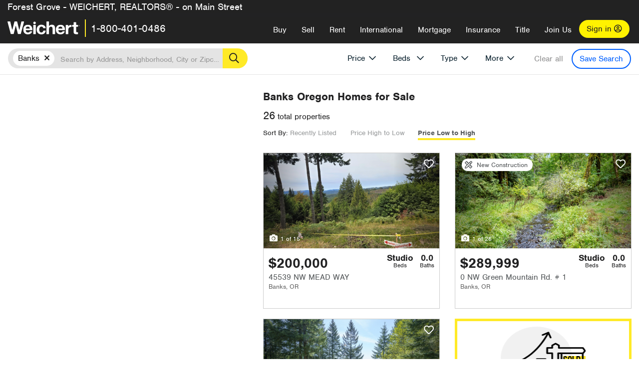

--- FILE ---
content_type: text/html; charset=utf-8
request_url: https://www.weichert.com/OR/Washington/Banks/?sortby=Price&dir=Ascending
body_size: 31319
content:
<!DOCTYPE html><html lang=en><head><script>dataLayer=[];</script><script>(function(w,d,s,l,i){w[l]=w[l]||[];w[l].push({'gtm.start':new Date().getTime(),event:'gtm.js'});var f=d.getElementsByTagName(s)[0],j=d.createElement(s),dl=l!='dataLayer'?'&l='+l:'';j.async=true;j.src='//www.googletagmanager.com/gtm.js?id='+i+dl;f.parentNode.insertBefore(j,f);})(window,document,'script','dataLayer','GTM-WLVP69');</script><meta charset=utf-8><meta name=viewport content="width=device-width, initial-scale=1.0"><title>Homes for Sale in Banks, OR – Browse Banks Homes | Weichert</title><link rel=preconnect href=https://www.googletagmanager.com><link rel=preconnect href=https://www.google-analytics.com><link rel=preconnect href=https://use.typekit.net crossorigin=""><link rel=preconnect href=https://apps.spatialstream.com><link rel=preconnect href=https://connect.facebook.net><link rel=preconnect href=https://www.googleadservices.com><link rel=preconnect href=https://www.google.com><link rel=preconnect href=https://googleads.g.doubleclick.net><link rel=preconnect href=https://bid.g.doubleclick.net><link rel=stylesheet href=https://use.typekit.net/bjz5ooa.css media=print onload="this.onload=null;this.media='all'"><noscript><link rel=stylesheet href=https://use.typekit.net/bjz5ooa.css></noscript><link rel=preload href="/bundles/site?v=zbVZfiBevmOQzvkFfY8ZCxd2KEOHelfZJynS1GFs3Sc1" as=script><meta name=description content="Looking for homes for Sale in Banks, Oregon? Weichert has you covered with Banks homes for Sale &amp; more!"><meta name=msApplication-ID content=24323b3d-6f4d-4cb6-8c96-5794a68777ec><meta name=msApplication-PackageFamilyName content=WeichertRealtors.Weichert.com_g1x0j4wck8jzp><link href=/favicon.ico type=image/x-icon rel="shortcut icon"><script src=https://kit.fontawesome.com/57cbdde542.js crossorigin=anonymous async></script><link rel=canonical href="https://www.weichert.com/OR/Washington/Banks/"><meta property=og:title content="Homes for Sale in Banks, OR – Browse Banks Homes | Weichert"><meta property=og:type content=website><meta property=og:url content="https://www.weichert.com/OR/Washington/Banks/"><meta property=og:image content=https://wdcassets.blob.core.windows.net/images/banners/weichert-logo-yellow-block-600x600.jpg><meta property=og:image:height content=600><meta property=og:image:width content=600><meta property=og:site_name content=Weichert><meta property=fb:app_id content=140023692677962><meta property=og:description content="Looking for homes for Sale in Banks, Oregon? Weichert has you covered with Banks homes for Sale &amp; more!"><meta name=twitter:card content=summary><meta name=twitter:site content=@Weichert><meta name=twitter:creator content=@Weichert><meta name=twitter:title content="Homes for Sale in Banks, OR – Browse Banks Homes | Weichert"><meta name=twitter:description content="Looking for homes for Sale in Banks, Oregon? Weichert has you covered with Banks homes for Sale &amp; more!"><meta name=twitter:image content=https://wdcassets.blob.core.windows.net/images/banners/weichert-logo-yellow-block-600x600.jpg><link href="/bundles/styles?v=pgE16wEwuGks1-OdxhPG0QXCGg3MPZEEOxWTzhS_iGQ1" rel=stylesheet><link href="/bundles/styles2?v=4mfPNV0ysKnt67NSg8WAcv9ZjAezBt0c77HgHiOH1IA1" rel=stylesheet><script src="/bundles/modernizr?v=ErgV_GER-MDOiMkG3MSXLfxvCrWLwbzFj7gXc5bm5ls1"></script><style id=search-results-ad-style>.adListing .adCard .link-button{color:#000000}.adListing .adcard-link:hover{text-decoration:none}#searchresults .adListing img{display:block;height:50%;width:auto;margin-left:auto;margin-right:auto}.adListing .adCard{padding:15px 15px;background-color:#ffffff;border:5px solid #ffea27;height:100%;display:flex;justify-content:space-around;flex-direction:column;align-content:unset;background-color:#ffffff}.ad-title{font-family:font-family:nimbus-sans,serif;font-size:36px;font-weight:normal;color:#222223;text-align:left;display:block;line-height:1;margin-top:20px;margin-bottom:20px}.adListing .green-bgr{background-color:#fff;width:128px;height:128px;border-radius:50%;right:24px;z-index:10;float:right}#searchesult .adListing img{display:block;height:50%;width:auto;margin-left:auto;margin-right:auto}.adListing .listing-ad-image{max-height:191px;max-width:360px;image-rendering:-moz-crisp-edges;image-rendering:-o-crisp-edges;image-rendering:-webkit-optimize-contrast;-ms-interpolation-mode:nearest-neighbor;margin:0 auto}.adListing .adcard-link:hover{text-decoration:none}#searchresults .adListing .link-button{padding:7px 0 4px 16px;border-radius:24px 24px 24px 24px;color:#000000;background-color:#ffea27;font-size:18px;font-weight:bold;display:block;max-width:275px;height:40px;margin-left:auto;margin-right:auto;margin-bottom:20px;width:95%;border:none}.adListing .link-button:hover{color:#ffea27;background-color:#000000;text-decoration:none}.adListing .link-button span.fas{float:right;padding-right:25px;padding-left:25px;padding-top:30px}.searchTextLong{display:inline}.searchTextShort{display:none}.sellImage{display:block;height:50%;width:auto;margin-left:auto;margin-right:auto}@media (max-width:1125px){.ad-title{font-size:26px}}@media (max-width:1040px){#searchresults .adListing .link-button{padding:7px 0 4px 0;text-align:center}#searchresults .adListing .link-button{margin-bottom:80px}#searchresults .adListing img{height:30%;margin-top:50px}}@media (max-width:1080px){.fa-long-arrow-right{display:none}}@media (max-width:975px){.searchTextShort{display:inline}.searchTextLong{display:none}@media (max-width:1250px){.ad-title{font-size:26px}}</style><link rel=next href="https://www.weichert.com/OR/Washington/Banks/?sortby=Price&amp;dir=Ascending&amp;pg=2"><body><noscript><iframe src="//www.googletagmanager.com/ns.html?id=GTM-WLVP69" height=0 width=0 style=display:none;visibility:hidden></iframe></noscript><script>dataLayer.push({'event':'PageLoad','PageAuthStatus':'unauthenticated'});</script><div id=main><div id=mainBody class=hasOfficeHeader data-is-pdppage=False><header role=banner><a id=top class=skip-to-content-link href=#mainContent> <span>Skip page header and navigation</span> </a><div class=v1><nav data-gtm-nav=main class="navbar navbar-inverse hasOfficeHeader" aria-label="main navigation"><div class="navbar-container header_fixed"><div id=main-nav><div class=navbar-header><div id=cobranding-header><div class=OfficeCobrand>Forest Grove - WEICHERT, REALTORS® - on Main Street</div></div><button type=button class="navbar-toggle bars-menu" data-toggle=collapse data-target=.navbar-collapse aria-label=menu> <span class="far fa-bars" aria-hidden=true></span> </button><div class=call-btn data-gtm-nav-type=mobilePhone><a href=tel:18004010486> <span class="fas fa-phone"></span></a></div><p class=logo data-gtm-nav-type=Logo><a href="/"> <img id=ctl00_SiteHeader_LogoImage class=headerLogo src=/assets/v5/images/site/weichert_logo.png alt=Weichert style=border-width:0> </a><p class=pipe><p id=CallCenterPhone class=navbar-text data-gtm-nav-type="Main Number"><a href=tel:18004010486>1-800-401-0486</a><div id=ContactPopup class="inactive hidden-xs"><div class=row><div class=col-sm-12><h3>Looking for an Associate?</h3><p>All you have to do is <a href="/for-rent/"> search Weichert.com</a> for a rental property in the area you're in. Once you find a property you'd like to see fill out the form and a Weichert Associate will contact you<h3 class=returningUser>Already Working with an Associate?</h3><p>Simply <a class=weichertlink href="/myaccount/"> log in to your account</a> and access contact information for all your weichert associates in one place.</div></div></div><div class="signin signin-div"><a id=loginAnchor href="/myaccount/"> Sign in <span class="far fa-user-circle" aria-hidden=true></span> </a></div><div class="overlay navbar-collapse collapse header-nav-dropdown"><div class=overlay-content><a class=collapse-menu data-toggle=collapse data-target=.navbar-collapse aria-label="Collpase Menu"><span class="fas fa-times fa-2x" aria-hidden=true></span></a><div class=dropdown-header-sm><p class=logo_sm><a href="/"> <img id=ctl00_SiteHeader_Dropdown_LogoImage class=headerLogo src=/assets/v5/images/site/logo.png alt=Weichert style=border-width:0> </a><p id=CallCenterPhone_sm class=navbar-text><a href=tel:18004010486>1-800-401-0486</a></div><ul id=main-nav-links data-gtm-nav=drop-down data-gtm-nav-type=Main class="nav navbar-nav"><li id=logoutDiv_sm class="myweichert open" data-gtm=myAccount style=display:none><ul class=dropdown-menu><li><a href="/myaccount/" rel=nofollow><span class="far fa-tachometer-alt-fast" aria-hidden=true></span> My Dashboard</a><li><a href=/myaccount/savedlistings.aspx rel=nofollow><span class="far fa-heart" aria-hidden=true></span> My Favorites</a><li><a href=/myaccount/savedsearches.aspx rel=nofollow><span class="far fa-check-circle" aria-hidden=true></span> Saved Searches</a><li><a href=/myaccount/contactinfo.aspx rel=nofollow><span class="far fa-cog" aria-hidden=true></span> My Profile</a><li><a href="/myaccount/savedsearches.aspx?view=emailalerts" rel=nofollow><span class="far fa-envelope" aria-hidden=true></span> Email Alerts</a><li><a href=/myaccount/SalesAssociates.aspx rel=nofollow><span class="far fa-user" aria-hidden=true></span> Sales Associate(s)</a><li><a id=logoutAnchor_sm href="/myaccount/logout.aspx?RedirectUrl=%2fOR%2fWashington%2fBanks%2f%3fsortby%3dPrice%26dir%3dAscending" rel=nofollow><span class="far fa-door-open" aria-hidden=true></span> Sign Out</a></ul><li class=home_sm><a href="/">Home</a><li class="search dropdown"><a id=translate01 href="/" class=dropdown-toggle data-toggle=dropdown data-gtm-nav-type=Buy>Buy <span class="fas fa-chevron-down" aria-hidden=true></span></a><ul class="dropdown-menu nav-dropdown"><li><a href="/buying-a-home/" data-gtm-nav-type=Buy>Buy with Weichert</a><li><a href="/how-much-house-can-i-afford/" data-gtm-nav-type=Buy>How much can I Afford?</a><li><a href="/openhouse/" data-gtm-nav-type=Buy>Find an Open House</a></ul><li class="sell dropdown"><a class=dropdown-toggle href="/selling/" data-toggle=dropdown data-gtm-nav-type=Sell>Sell<span class="fas fa-chevron-down" aria-hidden=true></span></a><ul class="dropdown-menu nav-dropdown"><li><a href="/selling-a-house/" data-gtm-nav-type=Sell>Sell with Weichert</a><li><a href="https://weichert.findbuyers.com/" target=_blank rel=noopener data-gtm-nav-type=Sell onclick="SellGtm('leaderREHomeWorth')">What is my Home Worth?</a><li><a href="/list-my-house/" data-gtm-nav-type=Sell>List your House</a></ul><li class="rent dropdown"><a href="/for-rent/" class=dropdown-toggle data-toggle=dropdown data-gtm-nav-type=Rent>Rent<span class="fas fa-chevron-down" aria-hidden=true></span></a><ul class="dropdown-menu nav-dropdown"><li><a href="/for-rent/" data-gtm-nav-type=Rent>Find a Rental </a><li><a href="/property-to-rent/" data-gtm-nav-type=Rent>List your Home to Rent</a><li><a href="/property-management/" data-gtm-nav-type=Rent>Property Management</a></ul><li class="international dropdown"><a href=# class=dropdown-toggle data-toggle=dropdown data-gtm-nav-type=International>International<span class="fas fa-chevron-down" aria-hidden=true></span></a><ul class="dropdown-menu nav-dropdown"><li><a href="https://en.homelovers.com/" data-gtm-nav-type=International target=_blank>Portugal</a></ul><li class="mortgage dropdown"><a href="/mortgage/" class=dropdown-toggle data-toggle=dropdown data-gtm-nav-type=Mortgage>Mortgage<span class="fas fa-chevron-down" aria-hidden=true></span></a><ul class="dropdown-menu nav-dropdown"><li><a href="/mortgage/" data-gtm-nav-type=Mortgage>Find a Mortgage</a><li><a href="/mortgage/financial-tools/" data-gtm-nav-type=Mortgage>Financial Service Tools </a><li><a href="/mortgage/financial-tools/pre-approval/" data-gtm-nav-type=Mortgage>Mortgage Pre-Approval</a></ul><li class="insurance dropdown"><a href="/insurance/" class=dropdown-toggle data-toggle=dropdown data-gtm-nav-type=Insurance>Insurance<span class="fas fa-chevron-down" aria-hidden=true></span></a><ul class="dropdown-menu nav-dropdown"><li><a href="/insurance/" data-gtm-nav-type=Insurance>About Insurance</a><li><a href="/insurance/request-a-quote/" data-gtm-nav-type=Insurance>Request a Quote</a><li><a href="/insurance/file-a-claim/" data-gtm-nav-type=Insurance>File a Claim</a></ul><li class="title dropdown"><a href="/" class=dropdown-toggle data-toggle=dropdown data-gtm-nav-type=Title>Title<span class="fas fa-chevron-down" aria-hidden=true></span></a><ul class="dropdown-menu nav-dropdown"><li><a href="/title-insurance/" data-gtm-nav-type=Title>About Title</a><li><a href="https://ratecalculator.fnf.com/?id=weichert" target=_blank rel=noopener data-gtm-nav-type=Title>Title Rate Calculator</a></ul><li class="join-weichert dropdown"><a href="/join-weichert/" class=dropdown-toggle data-toggle=dropdown data-gtm-nav-type=JoinWeichert>Join Us<span class="fas fa-chevron-down" aria-hidden=true></span></a><ul class="dropdown-menu nav-dropdown"><li><a href="https://blog.weichert.com/" target=_blank rel=noopener data-gtm-nav-type=JoinWeichert>Weichert Blog</a><li><a href="/join-weichert/" data-gtm-nav-type=JoinWeichert>Careers with Weichert</a><li><a href="/franchise-with-weichert/" data-gtm-nav-type=JoinWeichert>Looking to Franchise? </a><li><a href="/aboutus/" data-gtm-nav-type=JoinWeichert>About Weichert</a><li><a href="https://schoolsofrealestate.com/" target=_blank rel=noopener data-gtm-nav-type=JoinWeichert>Get your Real Estate License</a></ul><li id=loginDiv class="signin loginDiv_sm"><a id=loginAnchor_sm href="/myaccount/"> Sign In or Create an Account <span class="far fa-user-circle" aria-hidden=true></span></a><li id=logoutDiv class="myweichert dropdown" style=display:none><a href="/myaccount/" class="dropdown-toggle my-weichert-nav-link" data-toggle=dropdown data-gtm-nav-type=MyAccount rel=nofollow>My Account<span class="fas fa-chevron-down" aria-hidden=true></span></a><ul class="dropdown-menu nav-dropdown"><li><a href="/myaccount/" rel=nofollow><span class="far fa-tachometer-alt-fast" aria-hidden=true></span> My Dashboard</a><li><a href=/myaccount/savedlistings.aspx rel=nofollow><span class="far fa-heart" aria-hidden=true></span> My Favorites</a><li><a href=/myaccount/savedsearches.aspx rel=nofollow><span class="far fa-check-circle" aria-hidden=true></span> Saved Searches</a><li><a href=/myaccount/contactinfo.aspx rel=nofollow><span class="far fa-cog" aria-hidden=true></span> My Profile</a><li><a href="/myaccount/savedsearches.aspx?view=emailalerts" rel=nofollow><span class="far fa-envelope" aria-hidden=true></span> Email Alerts</a><li><a href=/myaccount/SalesAssociates.aspx rel=nofollow><span class="far fa-user" aria-hidden=true></span> Sales Associate(s)</a><li><a href="/myaccount/logout.aspx?RedirectUrl=%2fOR%2fWashington%2fBanks%2f%3fsortby%3dPrice%26dir%3dAscending" rel=nofollow><span class="far fa-door-open" aria-hidden=true></span> Sign Out</a></ul></ul><div class="dropdown-footer unauthenticated"><span>Call Us</span> <a href=tel:18004010486>1-800-401-0486</a></div></div></div></div></div></div></nav></div></header><div id=mainContent class="body-content container-fluid" role=main><input type=hidden id=form-auth-status value=unauthenticated><div id=mainContentSection class=contentPanel><form name=mainForm method=post id=mainForm><div><input type=hidden name=__VIEWSTATE id=__VIEWSTATE value="GnVFXeqQ+mANtppB2V/2mbxcK4XqYikfii/v8qwoX1d01Lrx3GOWo5Z5200yFplO64OvHFRQ0w4NgyKwPrmxUcfTQkKp1trwVrm4shX7Q+FeTV9kydMbKWOh42QLqa7m2i7/PAwHL2nnhUCRFaRmEH7m+RGzD8Nszvq9L2zSJtsVd+k1Ats37OSIaiG8XTlzcYGZcZYwgxcN3b8rXusvQaRIknQF/3WgSYaRSxRnwmGQCkphM8XobfQGr74QhPpCiVEUPGj2CxIHBta1H4Eh0Zr0rsryRtGQlYYCem+yVNZMz6MBMQulE2K7twl3arnqRsiMal3KMFfrNUFXCYjpnqzmvyyfyxKJFBENMaGJK+d1KzaBAzKaBvgIUfD5uCPJFcaIhpapbVOYRHIR/[base64]/p0CKSE7bl9AXl+GpnUPWq8G7R/zroP3s8kLpceLM3pS0q1ijuq8uPRI6Q3okNYQWLm05hIM8oZVdYhsD/dhqAszGsm9usVzqBxFfu/bwCwPjhrw4mYT7cCa3eeRqkamqDIrrmgeIgxUvXdVheF74cTBQgXuVvFd4V3p1MKxDC901JIPiCdUorWk="></div><script>var _appPath='';var _imageRoot='';var __key='Akes6TWH32vyV6Idpcq5b4ZKJuQsTv3Fdn87h8QznMiJwuTV-dQFXtOGYlyLn261';</script><div id=searchresults class="row map v1" data-searchquery="cityid=2741&amp;sortby=Price&amp;dir=Ascending"><div id=searchFilters class=form data-is-rental=false data-is-address=false data-enable-price-only=false><div id=searchBar class=clearfix><div class=filter-mobile-top><div class=locationSection><div class=location><div class=location-input role=search><label for=Location class=sr-only>Location</label> <input type=text id=Location name=Location class=form-control placeholder="Search by Address, Neighborhood, City or Zipcode"> <button class=search type=button><span class=sr-only>Search</span></button></div></div></div><div id=savesearch-xs class=only-xs data-gtm-searchresults=saveSearch><a class=savesearch href="/myaccount/savedsearches.aspx?Action=Save&amp;cityid=2741&amp;sortby=Price&amp;dir=Ascending" rel=nofollow title="Save this search">Save Search</a></div></div><div id=filterForm class=filterSection role=form><div class="filter-dropdown price"><button class=dropdown-toggle data-toggle=dropdown type=button>Price</button><div class="dropdown-menu keep-open"><div class="dropdown-content small"><div class="side-controls left"><label for=MinPrice>Min <span class=sr-only>Price</span></label> <input type=hidden id=PriceMinimum name=PriceMinimum> <input type=text id=MinPrice name=MinPrice class="no-xs autonumeric form-control" inputmode=numeric pattern=[0-9]* maxlength=9 placeholder="No Min" data-currency-symbol=$ data-decimal-places=0 data-maximum-value=999999999> <select class="forrent force-mobile mobile-price-select" aria-label="Rental minimum price"><option selected value=0>No Min<option value=500>$500<option value=600>$600<option value=700>$700<option value=800>$800<option value=900>$900<option value=1000>$1,000<option value=1250>$1,250<option value=1500>$1,500<option value=1750>$1,750<option value=2000>$2,000<option value=2250>$2,250<option value=2500>$2,500<option value=3000>$3,000<option value=3500>$3,500<option value=4000>$4,000<option value=4500>$4,500<option value=5000>$5,000<option value=5500>$5,500<option value=10000>$10,000<option value=12500>$12,500<option value=15000>$15,000<option value=50000>$50,000</select> <select class="forsale force-mobile mobile-price-select" aria-label="For sale minimum price"><option selected value=0>No Min<option value=50000>$50,000<option value=75000>$75,000<option value=100000>$100,000<option value=125000>$125,000<option value=150000>$150,000<option value=200000>$200,000<option value=250000>$250,000<option value=300000>$300,000<option value=350000>$350,000<option value=400000>$400,000<option value=450000>$450,000<option value=500000>$500,000<option value=550000>$550,000<option value=600000>$600,000<option value=650000>$650,000<option value=700000>$700,000<option value=750000>$750,000<option value=800000>$800,000<option value=900000>$900,000<option value=1000000>$1,000,000<option value=1500000>$1,500,000<option value=2000000>$2,000,000<option value=3000000>$3,000,000<option value=5000000>$5,000,000<option value=10000000>$10,000,000</select></div><div class="side-controls right"><label for=MaxPrice>Max <span class=sr-only>Price</span></label> <input type=hidden id=PriceMaximum name=PriceMaximum> <input type=text id=MaxPrice name=MaxPrice class="no-xs autonumeric form-control" inputmode=numeric pattern=[0-9]* maxlength=9 placeholder="No Max" data-currency-symbol=$ data-decimal-places=0 data-maximum-value=999999999> <select class="forrent force-mobile mobile-price-select" aria-label="Rental maximum price"><option selected value=0>No Max<option value=500>$500<option value=600>$600<option value=700>$700<option value=800>$800<option value=900>$900<option value=1000>$1,000<option value=1250>$1,250<option value=1500>$1,500<option value=1750>$1,750<option value=2000>$2,000<option value=2250>$2,250<option value=2500>$2,500<option value=3000>$3,000<option value=3500>$3,500<option value=4000>$4,000<option value=4500>$4,500<option value=5000>$5,000<option value=5500>$5,500<option value=10000>$10,000<option value=12500>$12,500<option value=15000>$15,000<option value=50000>$50,000</select> <select class="forsale force-mobile mobile-price-select" aria-label="For sale maximum price"><option selected value=0>No Max<option value=50000>$50,000<option value=75000>$75,000<option value=100000>$100,000<option value=125000>$125,000<option value=150000>$150,000<option value=200000>$200,000<option value=250000>$250,000<option value=300000>$300,000<option value=350000>$350,000<option value=400000>$400,000<option value=450000>$450,000<option value=500000>$500,000<option value=550000>$550,000<option value=600000>$600,000<option value=650000>$650,000<option value=700000>$700,000<option value=750000>$750,000<option value=800000>$800,000<option value=900000>$900,000<option value=1000000>$1,000,000<option value=1500000>$1,500,000<option value=2000000>$2,000,000<option value=3000000>$3,000,000<option value=5000000>$5,000,000<option value=10000000>$10,000,000</select></div><div class=suggested-prices><ul class="suggested-min-prices active"><li class=forrent data-val=500>$500<li class=forrent data-val=600>$600<li class=forrent data-val=700>$700<li class=forrent data-val=800>$800<li class=forrent data-val=900>$900<li class=forrent data-val=1000>$1,000<li class=forrent data-val=1250>$1,250<li class=forrent data-val=1500>$1,500<li class=forrent data-val=1750>$1,750<li class=forrent data-val=2000>$2,000<li class=forrent data-val=2250>$2,250<li class=forrent data-val=2500>$2,500<li class=forrent data-val=3000>$3,000<li class=forrent data-val=3500>$3,500<li class=forrent data-val=4000>$4,000<li class=forrent data-val=4500>$4,500<li class=forrent data-val=5000>$5,000<li class=forrent data-val=5500>$5,500<li class=forrent data-val=10000>$10,000<li class=forrent data-val=12500>$12,500<li class=forrent data-val=15000>$15,000<li class=forrent data-val=50000>$50,000<li class=forsale data-val=50000>$50,000<li class=forsale data-val=75000>$75,000<li class=forsale data-val=100000>$100,000<li class=forsale data-val=125000>$125,000<li class=forsale data-val=150000>$150,000<li class=forsale data-val=200000>$200,000<li class=forsale data-val=250000>$250,000<li class=forsale data-val=300000>$300,000<li class=forsale data-val=350000>$350,000<li class=forsale data-val=400000>$400,000<li class=forsale data-val=450000>$450,000<li class=forsale data-val=500000>$500,000<li class=forsale data-val=550000>$550,000<li class=forsale data-val=600000>$600,000<li class=forsale data-val=650000>$650,000<li class=forsale data-val=700000>$700,000<li class=forsale data-val=750000>$750,000<li class=forsale data-val=800000>$800,000<li class=forsale data-val=900000>$900,000<li class=forsale data-val=1000000>$1,000,000<li class=forsale data-val=1500000>$1,500,000<li class=forsale data-val=2000000>$2,000,000<li class=forsale data-val=3000000>$3,000,000<li class=forsale data-val=5000000>$5,000,000<li class=forsale data-val=10000000>$10,000,000</ul><ul class=suggested-max-prices><li class=forrent data-val=500>$500<li class=forrent data-val=600>$600<li class=forrent data-val=700>$700<li class=forrent data-val=800>$800<li class=forrent data-val=900>$900<li class=forrent data-val=1000>$1,000<li class=forrent data-val=1250>$1,250<li class=forrent data-val=1500>$1,500<li class=forrent data-val=1750>$1,750<li class=forrent data-val=2000>$2,000<li class=forrent data-val=2250>$2,250<li class=forrent data-val=2500>$2,500<li class=forrent data-val=3000>$3,000<li class=forrent data-val=3500>$3,500<li class=forrent data-val=4000>$4,000<li class=forrent data-val=4500>$4,500<li class=forrent data-val=5000>$5,000<li class=forrent data-val=5500>$5,500<li class=forrent data-val=10000>$10,000<li class=forrent data-val=12500>$12,500<li class=forrent data-val=15000>$15,000<li class=forrent data-val=50000>$50,000<li class=forsale data-val=50000>$50,000<li class=forsale data-val=75000>$75,000<li class=forsale data-val=100000>$100,000<li class=forsale data-val=125000>$125,000<li class=forsale data-val=150000>$150,000<li class=forsale data-val=200000>$200,000<li class=forsale data-val=250000>$250,000<li class=forsale data-val=300000>$300,000<li class=forsale data-val=350000>$350,000<li class=forsale data-val=400000>$400,000<li class=forsale data-val=450000>$450,000<li class=forsale data-val=500000>$500,000<li class=forsale data-val=550000>$550,000<li class=forsale data-val=600000>$600,000<li class=forsale data-val=650000>$650,000<li class=forsale data-val=700000>$700,000<li class=forsale data-val=750000>$750,000<li class=forsale data-val=800000>$800,000<li class=forsale data-val=900000>$900,000<li class=forsale data-val=1000000>$1,000,000<li class=forsale data-val=1500000>$1,500,000<li class=forsale data-val=2000000>$2,000,000<li class=forsale data-val=3000000>$3,000,000<li class=forsale data-val=5000000>$5,000,000<li class=forsale data-val=10000000>$10,000,000</ul></div></div></div></div><div class="filter-dropdown beds no-medium-xs"><label for=BedsMin class=sr-only>Beds</label> <select id=BedsMin name=BedsMin class=form-control data-button-class=minimum data-non-selected-text=Beds size=2><option value="">All Beds<option value=studio>Studio<option value=1>1+ Beds<option value=2>2+ Beds<option value=3>3+ Beds<option value=4>4+ Beds<option value=5>5+ Beds<option value=6>6+ Beds<option value=7>7+ Beds<option value=8>8+ Beds</select></div><div class="filter-dropdown type no-medium-xs"><button class=dropdown-toggle data-toggle=dropdown type=button>Type</button><div class="dropdown-menu keep-open"><h6 class=dropdown-instructions>Select all that apply</h6><ul class=filter-checklist role=group aria-label="Home Types"><li class=SingleFamily><input class=type-checkbox type=checkbox id=property-type-32 name=PropertyTypeList data-propertytype="Single Family" value=32> <label for=property-type-32><span>Single Family</span></label><li class=Condo><input class=type-checkbox type=checkbox id=property-type-28 name=PropertyTypeList data-propertytype=Condo value=28> <label for=property-type-28><span>Condo</span></label><li class=Townhouse><input class=type-checkbox type=checkbox id=property-type-21 name=PropertyTypeList data-propertytype=Townhouse value=21> <label for=property-type-21><span>Townhouse</span></label><li class=Multi-Family><input class=type-checkbox type=checkbox id=property-type-19 name=PropertyTypeList data-propertytype=Multi-Family value=19> <label for=property-type-19><span>Multi-Family</span></label><li class=LotsandLand><input class=type-checkbox type=checkbox id=property-type-30 name=PropertyTypeList data-propertytype="Lots and Land" value=30> <label for=property-type-30><span>Lots and Land</span></label><li class=Co-Op><input class=type-checkbox type=checkbox id=property-type-40 name=PropertyTypeList data-propertytype=Co-Op value=40> <label for=property-type-40><span>Co-Op</span></label><li class=MobileHome><input class=type-checkbox type=checkbox id=property-type-15 name=PropertyTypeList data-propertytype="Mobile Home" value=15> <label for=property-type-15><span>Mobile Home</span></label><li class=Apartment><input class=type-checkbox type=checkbox id=property-type-4 name=PropertyTypeList data-propertytype=Apartment value=4> <label for=property-type-4><span>Apartment</span></label><li class=Commercial><input class=type-checkbox type=checkbox id=property-type-3 name=PropertyTypeList data-propertytype=Commercial value=3> <label for=property-type-3><span>Commercial</span></label><li class=FarmsRanches><input class=type-checkbox type=checkbox id=property-type-5 name=PropertyTypeList data-propertytype="Farms / Ranches" value=5> <label for=property-type-5><span>Farms / Ranches</span></label></ul></div></div><div class="filter-dropdown more"><button class=dropdown-toggle data-toggle=dropdown type=button>More</button><div class="dropdown-menu keep-open"><div class=more-mask><div class=dropdown-content><div class=dropdown-filter-category><span class=buy-rent-text>Search for</span><div class=buy-rent-controls role=radiogroup aria-label="Sale Type"><input id=SaleTypeSale type=radio name=SaleType value=1 checked> <label for=SaleTypeSale class="filter-radio buy-rent"> <span class=radio-icon></span> Sale </label> <input id=SaleTypeRent type=radio name=SaleType value=3> <label for=SaleTypeRent class="filter-radio buy-rent"> <span class=radio-icon></span> Rent </label></div></div><div class="dropdown-filter-category only-medium-xs"><h6 class=nudge-down>Bedrooms</h6><label for=BedsMin-more class=sr-only>Bedrooms</label> <select id=BedsMin-more name=BedsMin-more class=scrolling-control><option value="" selected>All Beds<option value=studio>Studio<option value=1>1+ Beds<option value=2>2+ Beds<option value=3>3+ Beds<option value=4>4+ Beds<option value=5>5+ Beds<option value=6>6+ Beds<option value=7>7+ Beds<option value=8>8+ Beds</select></div><div class=dropdown-filter-category><h6 class=nudge-down>Bathrooms</h6><label for=BathsMin class=sr-only>Bathrooms</label> <select id=BathsMin name=BathsMin class=scrolling-control><option value="" selected>All Baths<option value=1>1+ Baths<option value=1.5>1.5+ Baths<option value=2>2+ Baths<option value=2.5>2.5+ Baths<option value=3>3+ Baths<option value=3.5>3.5+ Baths<option value=4>4+ Baths<option value=4.5>4.5+ Baths</select></div><div class="dropdown-filter-category checklist-container only-medium-xs has-more-items"><h6>Home Type</h6><ul class="filter-checklist flat" role=group aria-label="Home Types"><li class=SingleFamily><input class=type-checkbox-dup type=checkbox id=property-type-32-more name=__PropertyTypeList data-propertytype="Single Family" value=32> <label for=property-type-32-more><span>Single Family</span></label><li class=Condo><input class=type-checkbox-dup type=checkbox id=property-type-28-more name=__PropertyTypeList data-propertytype=Condo value=28> <label for=property-type-28-more><span>Condo</span></label><li class=Townhouse><input class=type-checkbox-dup type=checkbox id=property-type-21-more name=__PropertyTypeList data-propertytype=Townhouse value=21> <label for=property-type-21-more><span>Townhouse</span></label><li class=Multi-Family><input class=type-checkbox-dup type=checkbox id=property-type-19-more name=__PropertyTypeList data-propertytype=Multi-Family value=19> <label for=property-type-19-more><span>Multi-Family</span></label><li class=LotsandLand><input class=type-checkbox-dup type=checkbox id=property-type-30-more name=__PropertyTypeList data-propertytype="Lots and Land" value=30> <label for=property-type-30-more><span>Lots and Land</span></label><li class="Co-Op more-item"><input class=type-checkbox-dup type=checkbox id=property-type-40-more name=__PropertyTypeList data-propertytype=Co-Op value=40> <label for=property-type-40-more><span>Co-Op</span></label><li class="MobileHome more-item"><input class=type-checkbox-dup type=checkbox id=property-type-15-more name=__PropertyTypeList data-propertytype="Mobile Home" value=15> <label for=property-type-15-more><span>Mobile Home</span></label><li class="Apartment more-item"><input class=type-checkbox-dup type=checkbox id=property-type-4-more name=__PropertyTypeList data-propertytype=Apartment value=4> <label for=property-type-4-more><span>Apartment</span></label><li class="Commercial more-item"><input class=type-checkbox-dup type=checkbox id=property-type-3-more name=__PropertyTypeList data-propertytype=Commercial value=3> <label for=property-type-3-more><span>Commercial</span></label><li class="FarmsRanches more-item"><input class=type-checkbox-dup type=checkbox id=property-type-5-more name=__PropertyTypeList data-propertytype="Farms / Ranches" value=5> <label for=property-type-5-more><span>Farms / Ranches</span></label></ul><button class="btn show-more-items" type=button data-closed="Show all Home Types" data-opened="Show less">Show all Home Types</button></div><div class=dropdown-filter-category><h6>Features</h6><div class="featuresList checkbox-list has-more-items"><ul class="list-unstyled row" role=group aria-label=Features><li class="col-sm-4 col-xs-6"><input value=18 id=feature-18 type=checkbox name=AdvancedFeaturesList data-feature=Balcony> <label for=feature-18>Balcony</label><li class="col-sm-4 col-xs-6"><input value=1 id=feature-1 type=checkbox name=AdvancedFeaturesList data-feature="Baseboard Heat"> <label for=feature-1>Baseboard Heat</label><li class="col-sm-4 col-xs-6"><input value=2 id=feature-2 type=checkbox name=AdvancedFeaturesList data-feature=Basement> <label for=feature-2>Basement</label><li class="col-sm-4 col-xs-6"><input value=3 id=feature-3 type=checkbox name=AdvancedFeaturesList data-feature="Central Air"> <label for=feature-3>Central Air</label><li class="col-sm-4 col-xs-6"><input value=4 id=feature-4 type=checkbox name=AdvancedFeaturesList data-feature="Den Office"> <label for=feature-4>Den Office</label><li class="col-sm-4 col-xs-6"><input value=5 id=feature-5 type=checkbox name=AdvancedFeaturesList data-feature="Dining Room"> <label for=feature-5>Dining Room</label><li class="col-sm-4 col-xs-6 more-item"><input value=6 id=feature-6 type=checkbox name=AdvancedFeaturesList data-feature="Disability Features"> <label for=feature-6>Disability Features</label><li class="col-sm-4 col-xs-6 more-item"><input value=22 id=feature-22 type=checkbox name=AdvancedFeaturesList data-feature=Doorman> <label for=feature-22>Doorman</label><li class="col-sm-4 col-xs-6 more-item"><input value=7 id=feature-7 type=checkbox name=AdvancedFeaturesList data-feature="Family Room"> <label for=feature-7>Family Room</label><li class="col-sm-4 col-xs-6 more-item"><input value=8 id=feature-8 type=checkbox name=AdvancedFeaturesList data-feature=Fireplace> <label for=feature-8>Fireplace</label><li class="col-sm-4 col-xs-6 more-item"><input value=9 id=feature-9 type=checkbox name=AdvancedFeaturesList data-feature="Forced Air"> <label for=feature-9>Forced Air</label><li class="col-sm-4 col-xs-6 more-item"><input value=10 id=feature-10 type=checkbox name=AdvancedFeaturesList data-feature=Garage> <label for=feature-10>Garage</label><li class="col-sm-4 col-xs-6 more-item"><input value=11 id=feature-11 type=checkbox name=AdvancedFeaturesList data-feature=Golf> <label for=feature-11>Golf</label><li class="col-sm-4 col-xs-6 more-item"><input value=12 id=feature-12 type=checkbox name=AdvancedFeaturesList data-feature=Laundry> <label for=feature-12>Laundry</label><li class="col-sm-4 col-xs-6 more-item"><input value=19 id=feature-19 type=checkbox name=AdvancedFeaturesList data-feature="Outdoor Space"> <label for=feature-19>Outdoor Space</label><li class="col-sm-4 col-xs-6 more-item"><input value=21 id=feature-21 type=checkbox name=AdvancedFeaturesList data-feature="Park View"> <label for=feature-21>Park View</label><li class="col-sm-4 col-xs-6 more-item"><input value=13 id=feature-13 type=checkbox name=AdvancedFeaturesList data-feature="Pet Friendly"> <label for=feature-13>Pet Friendly</label><li class="col-sm-4 col-xs-6 more-item"><input value=14 id=feature-14 type=checkbox name=AdvancedFeaturesList data-feature=Pool> <label for=feature-14>Pool</label><li class="col-sm-4 col-xs-6 more-item"><input value=20 id=feature-20 type=checkbox name=AdvancedFeaturesList data-feature="Roof Deck"> <label for=feature-20>Roof Deck</label><li class="col-sm-4 col-xs-6 more-item"><input value=15 id=feature-15 type=checkbox name=AdvancedFeaturesList data-feature="Spa Hot Tub"> <label for=feature-15>Spa Hot Tub</label><li class="col-sm-4 col-xs-6 more-item"><input value=16 id=feature-16 type=checkbox name=AdvancedFeaturesList data-feature=Waterfront> <label for=feature-16>Waterfront</label><li class="col-sm-4 col-xs-6 more-item"><input value=17 id=feature-17 type=checkbox name=AdvancedFeaturesList data-feature=Waterview> <label for=feature-17>Waterview</label></ul><button class="btn show-more-items" type=button data-closed="Show all features" data-opened="Show less">Show all features</button></div></div><div class="dropdown-filter-category sub-categories"><div class=dropdown-filter-subcategory><h6>Lot Size</h6><label for=LotMin class=sr-only>Lot Size</label><div class=dropdown-filter-right><select id=LotMin name=MinLotSize class=form-control data-button-class=minimum data-non-selected-text=Min size=2><option value="">No Min<option value=0.25>0.25 Acres<option value=0.5>0.5 Acres<option value=0.75>0.75 Acres<option value=1>1 Acre<option value=2>2 Acres<option value=5>5 Acres<option value=10>10 Acres</select> <label for=LotMax class=sr-only>Lot Size Max</label> <select id=LotMax name=MaxLotSize class=form-control data-button-class=minimum data-non-selected-text=Max size=2><option value="">No Max<option value=0.25>0.25 Acres<option value=0.5>0.5 Acres<option value=0.75>0.75 Acres<option value=1>1 Acre<option value=2>2 Acres<option value=5>5 Acres<option value=10>10 Acres</select></div></div><div class=dropdown-filter-subcategory><h6>Square Footage</h6><div class=dropdown-filter-right><label for=SquareMin class=sr-only>Square footage Min</label> <select id=SquareMin name=MinSqft class=form-control data-button-class=minimum data-non-selected-text=Min size=2><option value="">No Min<option value=500>500 Sqft<option value=750>750 Sqft<option value=1000>1,000 Sqft<option value=1250>1,250 Sqft<option value=1500>1,500 Sqft<option value=1750>1,750 Sqft<option value=2000>2,000 Sqft<option value=2250>2,250 Sqft<option value=2500>2,500 Sqft<option value=2750>2,750 Sqft<option value=3000>3,000 Sqft<option value=3500>3,500 Sqft<option value=4000>4,000 Sqft<option value=5000>5,000 Sqft<option value=7500>7,500 Sqft<option value=10000>10,000 Sqft</select> <label for=SquareMax class=sr-only>Square footage Max</label> <select id=SquareMax name=MaxSqft class=form-control data-button-class=minimum data-non-selected-text=Max size=2><option value="">No Max<option value=500>500 Sqft<option value=750>750 Sqft<option value=1000>1,000 Sqft<option value=1250>1,250 Sqft<option value=1500>1,500 Sqft<option value=1750>1,750 Sqft<option value=2000>2,000 Sqft<option value=2250>2,250 Sqft<option value=2500>2,500 Sqft<option value=2750>2,750 Sqft<option value=3000>3,000 Sqft<option value=3500>3,500 Sqft<option value=4000>4,000 Sqft<option value=5000>5,000 Sqft<option value=7500>7,500 Sqft<option value=10000>10,000 Sqft</select></div></div><div class=dropdown-filter-subcategory><h6>Year Built</h6><label for=YearMin class=sr-only>Year Min</label><div class=dropdown-filter-right><select id=YearMin name=MinYear class=form-control data-button-class=minimum data-non-selected-text=Min size=2><option value="">No Min<option value=1900>1900<option value=1950>1950<option value=1975>1975<option value=1985>1985<option value=2000>2000<option value=2005>2005<option value=2010>2010<option value=2015>2015<option value=2016>2016<option value=2017>2017<option value=2018>2018</select> <label for=YearMax class=sr-only>Year Max</label> <select id=YearMax name=MaxYear class=form-control data-button-class=minimum data-non-selected-text=Max size=2><option value="">No Max<option value=1900>1900<option value=1950>1950<option value=1975>1975<option value=1985>1985<option value=2000>2000<option value=2005>2005<option value=2010>2010<option value=2015>2015<option value=2016>2016<option value=2017>2017<option value=2018>2018</select></div></div></div><div class="dropdown-filter-category checklist-container"><h6>Listing Activity</h6><ul class="filter-checklist listing-activity flat" role=group aria-label="Listing Activities"><li class=adult-community><input type=checkbox data-name=ListingActivityList id=Adult name=Adult value=On> <label for=Adult><span>Adult Community</span></label><li class=open-house-only><input type=checkbox data-name=ListingActivityList id=OpenHouseOnly name=OpenHouseOnly value=On> <label for=OpenHouseOnly><span>Open Houses</span></label><li class=new-construction><input type=checkbox data-name=ListingActivityList id=NewConstruction name=NewConstruction value=On> <label for=NewConstruction><span>New Construction</span></label><li class=weichert-only><input type=checkbox data-name=ListingActivityList id=WeichertOnly name=WeichertOnly value=On> <label for=WeichertOnly><span>Weichert Only</span></label><li class=price-reduced><input type=checkbox id=PriceReduced name=PriceReduced value=On> <label for=PriceReduced><span>Price Reduced</span></label></ul></div><div class=dropdown-filter-category><div class=dropdown-filter-subcategory><h6>Days on Weichert</h6><div class=dropdown-filter-right><label for=DaysListedList class=sr-only>Days on Weichert</label> <select id=DaysListedList name=DaysListedList class="form-control wide" data-button-class=maximum><option value="" selected>Any<option value=1>1 Day<option value=7>1 Week<option value=14>2 Weeks<option value=31>1 Month<option value=62>2 Months<option value=92>3 Months<option value=183>6 Months<option value=365>1 Year<option value=730>2 Years</select></div></div><div class=dropdown-filter-subcategory><label for=MaxFee>Fees</label><div class=dropdown-filter-right><input type=text id=MaxFee name=MaxFee class="autonumeric form-control" inputmode=numeric pattern=[0-9]* maxlength=6 placeholder=Maximum data-currency-symbol=$ data-decimal-places=0 data-maximum-value=999999></div></div><div class="dropdown-filter-subcategory surrounding-cities"><h6>Add Surrounding City</h6><div class="surroundingCitiesList has-more-items"><ul class="list-unstyled row checkbox-list" role=group aria-label="Surrounding Cities"><li class="col-sm-4 col-xs-6"><input value=city:19113 id=nearby-city-19113 data-display="Gales Creek, OR" type=checkbox name=NearbyCheckList> <label for=nearby-city-19113 title="Gales Creek, OR">Gales Creek, OR</label><li class="col-sm-4 col-xs-6"><input value=city:36965 id=nearby-city-36965 data-display="North Plains, OR" type=checkbox name=NearbyCheckList> <label for=nearby-city-36965 title="North Plains, OR">North Plains, OR</label><li class="col-sm-4 col-xs-6"><input value=city:7152 id=nearby-city-7152 data-display="Buxton, OR" type=checkbox name=NearbyCheckList> <label for=nearby-city-7152 title="Buxton, OR">Buxton, OR</label><li class="col-sm-4 col-xs-6"><input value=city:18010 id=nearby-city-18010 data-display="Forest Grove, OR" type=checkbox name=NearbyCheckList> <label for=nearby-city-18010 title="Forest Grove, OR">Forest Grove, OR</label></ul><button class="btn show-more-items" type=button data-closed="Show more" data-opened="Show less">Show more</button></div></div></div></div></div><div class=dropdown-action><button class="btn submit-filters" type=button>Apply Filters</button></div></div></div><div class=filter-right-controls><button type=button disabled class=filter-clear-all data-gtm-searchresults="Clear All">Clear all</button><div id=savesearch class=no-xs data-gtm-searchresults=saveSearch><a class=savesearch href="/myaccount/savedsearches.aspx?Action=Save&amp;cityid=2741&amp;sortby=Price&amp;dir=Ascending" rel=nofollow title="Save this search">Save Search</a></div></div></div></div></div><div id=searchresults-container><div id=resultsSection><div id=listingResults class=pull-right><div id=resultsHeader class=clearfix><div id=messageSection></div><div class=vowListingsCalloutPlaceholder data-accessnowlink=""></div><div id=searchTitleArea><div id=searchTitle><a href="/OR/Washington/Banks/"><h1>Banks Oregon Homes for Sale</h1></a></div><div class=listingCountSection><span id=TotalListingCount class=ListingCount>26</span> total properties<div id=mlsSummary class=dropdown></div></div></div><div id=viewcontrol></div><input type=hidden value=map id=initsearchview><div class=clearfix></div><div id=searchTabsAndSave><div class=searchTabs data-gtm-searchresults=searchTabs><span id=sortlabel class=sortLabel>Sort By:</span><div class=dropdown><button class=dropdown-toggle type=button id=sortDropdown data-toggle=dropdown aria-haspopup=true aria-expanded=false> Price Low to High </button><ul class=dropdown-menu aria-labelledby=sortlabel><li><a href="/OR/Washington/Banks/" title="Recently Listed" data-query="cityid=2741">Recently Listed</a><li><a href="/OR/Washington/Banks/?sortby=Price" title="Price High to Low" data-query="cityid=2741&amp;sortby=Price">Price High to Low</a><li class=active><a href="/OR/Washington/Banks/?sortby=Price&amp;dir=Ascending" title="Price Low to High" data-query="cityid=2741&amp;sortby=Price&amp;dir=Ascending">Price Low to High</a></ul></div></div></div></div><div id=listings-wrapper><div id=listings-container><div class=row><div id=searchResultsViewer><div id=listings><div class=listing><div id=pid-129642584><section class=listingSummaryDisplay data-vowrequired=false data-isopenhouse=false aria-label="45539 NW MEAD WAY Banks, OR MLS# 795530430" data-location=WDCSearchResultLst data-position=1 data-listing='{"p":129642584,"mls":"795530430","mlsname":"RMLS","thumb":"//d36xftgacqn2p.cloudfront.net/listingphotos65/795530430-1.jpg","img":"//d36xftgacqn2p.cloudfront.net/listingphotos65/795530430-1.jpg","images":["//d36xftgacqn2p.cloudfront.net/listingphotos65/795530430-1.jpg","//d36xftgacqn2p.cloudfront.net/listingphotos65/795530430-2.jpg","//d36xftgacqn2p.cloudfront.net/listingphotos65/795530430-3.jpg","//d36xftgacqn2p.cloudfront.net/listingphotos65/795530430-4.jpg","//d36xftgacqn2p.cloudfront.net/listingphotos65/795530430-5.jpg","//d36xftgacqn2p.cloudfront.net/listingphotos65/795530430-6.jpg","//d36xftgacqn2p.cloudfront.net/listingphotos65/795530430-7.jpg","//d36xftgacqn2p.cloudfront.net/listingphotos65/795530430-8.jpg","//d36xftgacqn2p.cloudfront.net/listingphotos65/795530430-9.jpg","//d36xftgacqn2p.cloudfront.net/listingphotos65/795530430-10.jpg","//d36xftgacqn2p.cloudfront.net/listingphotos65/795530430-11.jpg","//d36xftgacqn2p.cloudfront.net/listingphotos65/795530430-12.jpg","//d36xftgacqn2p.cloudfront.net/listingphotos65/795530430-13.jpg","//d36xftgacqn2p.cloudfront.net/listingphotos65/795530430-14.jpg","//d36xftgacqn2p.cloudfront.net/listingphotos65/795530430-15.jpg"],"addr":"45539 NW MEAD WAY","city":"Banks","state":"OR","zip":"97106","isAddressProvided":true,"type":"Lots and Land","price":200000.0,"url":"/129642584/","lat":45.7049,"lng":-123.145,"beds":"Studio","baths":"","bathsshort":"0.0 baths","lot":"1.82","taxes":1849.0,"saletype":"for sale","description":"Studio Lots and Land for sale  in Banks, OR for $200,000.  The lot size is 1.82.","photoalt":"45539 NW MEAD WAY Banks, OR MLS# 795530430","title":"45539 NW MEAD WAY Banks, OR MLS# 795530430"}'><a href="/129642584/" class="card-link propertyLink" onclick=gaPdpCardClick()><span class=sr-only>View 45539 NW MEAD WAY Banks, OR MLS# 795530430</span></a><div class=card-image><div id=carousel-129642584 class="carousel slide" data-ride=carousel data-interval=false><div class=carousel-inner><div class="item active" data-index=1><img src=/assets/v5/images/listings/photo-loading.png data-src=//d36xftgacqn2p.cloudfront.net/listingphotos65/795530430-1.jpg class="img-responsive lazyload" alt="45539 NW MEAD WAY Banks, OR MLS# 795530430 - Image 1" onerror=fixImage(this)><noscript><img src=//d36xftgacqn2p.cloudfront.net/listingphotos65/795530430-1.jpg alt="45539 NW MEAD WAY Banks, OR MLS# 795530430"></noscript></div><div class=item data-index=2><img src=/assets/v5/images/listings/photo-loading.png data-src=//d36xftgacqn2p.cloudfront.net/listingphotos65/795530430-2.jpg class="img-responsive lazyload" alt="45539 NW MEAD WAY Banks, OR MLS# 795530430 - Image 2" onerror=fixImage(this)><noscript><img src=//d36xftgacqn2p.cloudfront.net/listingphotos65/795530430-2.jpg alt="45539 NW MEAD WAY Banks, OR MLS# 795530430"></noscript></div><div class=item data-index=3><img src=/assets/v5/images/listings/photo-loading.png data-src=//d36xftgacqn2p.cloudfront.net/listingphotos65/795530430-3.jpg class="img-responsive lazyload" alt="45539 NW MEAD WAY Banks, OR MLS# 795530430 - Image 3" onerror=fixImage(this)><noscript><img src=//d36xftgacqn2p.cloudfront.net/listingphotos65/795530430-3.jpg alt="45539 NW MEAD WAY Banks, OR MLS# 795530430"></noscript></div><div class=item data-index=4><img src=/assets/v5/images/listings/photo-loading.png data-src=//d36xftgacqn2p.cloudfront.net/listingphotos65/795530430-4.jpg class="img-responsive lazyload" alt="45539 NW MEAD WAY Banks, OR MLS# 795530430 - Image 4" onerror=fixImage(this)><noscript><img src=//d36xftgacqn2p.cloudfront.net/listingphotos65/795530430-4.jpg alt="45539 NW MEAD WAY Banks, OR MLS# 795530430"></noscript></div><div class=item data-index=5><img src=/assets/v5/images/listings/photo-loading.png data-src=//d36xftgacqn2p.cloudfront.net/listingphotos65/795530430-5.jpg class="img-responsive lazyload" alt="45539 NW MEAD WAY Banks, OR MLS# 795530430 - Image 5" onerror=fixImage(this)><noscript><img src=//d36xftgacqn2p.cloudfront.net/listingphotos65/795530430-5.jpg alt="45539 NW MEAD WAY Banks, OR MLS# 795530430"></noscript></div><div class=item data-index=6><img src=/assets/v5/images/listings/photo-loading.png data-src=//d36xftgacqn2p.cloudfront.net/listingphotos65/795530430-6.jpg class="img-responsive lazyload" alt="45539 NW MEAD WAY Banks, OR MLS# 795530430 - Image 6" onerror=fixImage(this)><noscript><img src=//d36xftgacqn2p.cloudfront.net/listingphotos65/795530430-6.jpg alt="45539 NW MEAD WAY Banks, OR MLS# 795530430"></noscript></div><div class=item data-index=7><img src=/assets/v5/images/listings/photo-loading.png data-src=//d36xftgacqn2p.cloudfront.net/listingphotos65/795530430-7.jpg class="img-responsive lazyload" alt="45539 NW MEAD WAY Banks, OR MLS# 795530430 - Image 7" onerror=fixImage(this)><noscript><img src=//d36xftgacqn2p.cloudfront.net/listingphotos65/795530430-7.jpg alt="45539 NW MEAD WAY Banks, OR MLS# 795530430"></noscript></div><div class=item data-index=8><img src=/assets/v5/images/listings/photo-loading.png data-src=//d36xftgacqn2p.cloudfront.net/listingphotos65/795530430-8.jpg class="img-responsive lazyload" alt="45539 NW MEAD WAY Banks, OR MLS# 795530430 - Image 8" onerror=fixImage(this)><noscript><img src=//d36xftgacqn2p.cloudfront.net/listingphotos65/795530430-8.jpg alt="45539 NW MEAD WAY Banks, OR MLS# 795530430"></noscript></div><div class=item data-index=9><img src=/assets/v5/images/listings/photo-loading.png data-src=//d36xftgacqn2p.cloudfront.net/listingphotos65/795530430-9.jpg class="img-responsive lazyload" alt="45539 NW MEAD WAY Banks, OR MLS# 795530430 - Image 9" onerror=fixImage(this)><noscript><img src=//d36xftgacqn2p.cloudfront.net/listingphotos65/795530430-9.jpg alt="45539 NW MEAD WAY Banks, OR MLS# 795530430"></noscript></div><div class=item data-index=10><img src=/assets/v5/images/listings/photo-loading.png data-src=//d36xftgacqn2p.cloudfront.net/listingphotos65/795530430-10.jpg class="img-responsive lazyload" alt="45539 NW MEAD WAY Banks, OR MLS# 795530430 - Image 10" onerror=fixImage(this)><noscript><img src=//d36xftgacqn2p.cloudfront.net/listingphotos65/795530430-10.jpg alt="45539 NW MEAD WAY Banks, OR MLS# 795530430"></noscript></div><div class=item data-index=11><img src=/assets/v5/images/listings/photo-loading.png data-src=//d36xftgacqn2p.cloudfront.net/listingphotos65/795530430-11.jpg class="img-responsive lazyload" alt="45539 NW MEAD WAY Banks, OR MLS# 795530430 - Image 11" onerror=fixImage(this)><noscript><img src=//d36xftgacqn2p.cloudfront.net/listingphotos65/795530430-11.jpg alt="45539 NW MEAD WAY Banks, OR MLS# 795530430"></noscript></div><div class=item data-index=12><img src=/assets/v5/images/listings/photo-loading.png data-src=//d36xftgacqn2p.cloudfront.net/listingphotos65/795530430-12.jpg class="img-responsive lazyload" alt="45539 NW MEAD WAY Banks, OR MLS# 795530430 - Image 12" onerror=fixImage(this)><noscript><img src=//d36xftgacqn2p.cloudfront.net/listingphotos65/795530430-12.jpg alt="45539 NW MEAD WAY Banks, OR MLS# 795530430"></noscript></div><div class=item data-index=13><img src=/assets/v5/images/listings/photo-loading.png data-src=//d36xftgacqn2p.cloudfront.net/listingphotos65/795530430-13.jpg class="img-responsive lazyload" alt="45539 NW MEAD WAY Banks, OR MLS# 795530430 - Image 13" onerror=fixImage(this)><noscript><img src=//d36xftgacqn2p.cloudfront.net/listingphotos65/795530430-13.jpg alt="45539 NW MEAD WAY Banks, OR MLS# 795530430"></noscript></div><div class=item data-index=14><img src=/assets/v5/images/listings/photo-loading.png data-src=//d36xftgacqn2p.cloudfront.net/listingphotos65/795530430-14.jpg class="img-responsive lazyload" alt="45539 NW MEAD WAY Banks, OR MLS# 795530430 - Image 14" onerror=fixImage(this)><noscript><img src=//d36xftgacqn2p.cloudfront.net/listingphotos65/795530430-14.jpg alt="45539 NW MEAD WAY Banks, OR MLS# 795530430"></noscript></div><div class=item data-index=15><img src=/assets/v5/images/listings/photo-loading.png data-src=//d36xftgacqn2p.cloudfront.net/listingphotos65/795530430-15.jpg class="img-responsive lazyload" alt="45539 NW MEAD WAY Banks, OR MLS# 795530430 - Image 15" onerror=fixImage(this)><noscript><img src=//d36xftgacqn2p.cloudfront.net/listingphotos65/795530430-15.jpg alt="45539 NW MEAD WAY Banks, OR MLS# 795530430"></noscript></div></div></div></div><div class=card-controls><div class=card-shading></div><button type=button class="card-carousel-control left" data-target=#carousel-129642584 data-slide=prev data-gtm-ls=searchPrev> <span class=sr-only>Previous</span> </button> <button type=button class="card-carousel-control right" data-target=#carousel-129642584 data-slide=next data-gtm-ls=searchNext> <span class=sr-only>Next</span> </button><div class=card-pills><ul></ul></div><div class=card-right-controls data-gtm-pdpcard=favorite><a href="/myaccount/savedlistings.aspx?Action=New&amp;MlsName=RMLS&amp;MlsNumber=795530430&amp;ID=129642584" class=save-button rel=nofollow data-pid=129642584 data-mlsname=RMLS data-mls=795530430><span class=sr-only>Save 45539 NW MEAD WAY Banks, OR MLS# 795530430</span></a></div><div class=card-controls-bottom><div class=card-pic-count><span class=card-pic-index-js>1</span> of 15</div></div></div><div class=card-text-area><div class=card-text-left><span class=price>$200,000</span></div><div class=card-text-right><div class="card-pair bed"><strong>Studio</strong><p>Beds</div><div class="card-pair bath"><strong>0.0</strong><p>Baths</div><div class=card-info-gradient></div></div><div class=card-text-address><p class=card-address>45539 NW MEAD WAY<p class=card-address2>Banks, OR</div><div class=card-text-misc></div></div><script type=application/ld+json>{"@context":"http://schema.org/","@type":"Residence","address":{"@type":"PostalAddress","addressLocality":"Banks","addressRegion":"OR","postalCode":"97106","streetAddress":"45539 NW MEAD WAY "},"description":"Studio Lots and Land for sale  in Banks, OR for $200,000.  The lot size is 1.82.","image":"//d36xftgacqn2p.cloudfront.net/listingphotos65/795530430-1.jpg","name":"45539 NW MEAD WAY, Banks, OR, 97106","url":"/129642584/"}</script></section></div></div><div class=listing><div id=pid-115312185><section class=listingSummaryDisplay data-vowrequired=false data-isopenhouse=false aria-label="0 NW Green Mountain Rd. # 1 Banks, OR MLS# 23320324" data-location=WDCSearchResultLst data-position=2 data-listing='{"p":115312185,"mls":"23320324","mlsname":"RMLS","thumb":"//d36xftgacqn2p.cloudfront.net/listingphotos65/23320324-1.jpg","img":"//d36xftgacqn2p.cloudfront.net/listingphotos65/23320324-1.jpg","images":["//d36xftgacqn2p.cloudfront.net/listingphotos65/23320324-1.jpg","//d36xftgacqn2p.cloudfront.net/listingphotos65/23320324-2.jpg","//d36xftgacqn2p.cloudfront.net/listingphotos65/23320324-3.jpg","//d36xftgacqn2p.cloudfront.net/listingphotos65/23320324-4.jpg","//d36xftgacqn2p.cloudfront.net/listingphotos65/23320324-5.jpg","//d36xftgacqn2p.cloudfront.net/listingphotos65/23320324-6.jpg","//d36xftgacqn2p.cloudfront.net/listingphotos65/23320324-7.jpg","//d36xftgacqn2p.cloudfront.net/listingphotos65/23320324-8.jpg","//d36xftgacqn2p.cloudfront.net/listingphotos65/23320324-9.jpg","//d36xftgacqn2p.cloudfront.net/listingphotos65/23320324-10.jpg","//d36xftgacqn2p.cloudfront.net/listingphotos65/23320324-11.jpg","//d36xftgacqn2p.cloudfront.net/listingphotos65/23320324-12.jpg","//d36xftgacqn2p.cloudfront.net/listingphotos65/23320324-13.jpg","//d36xftgacqn2p.cloudfront.net/listingphotos65/23320324-14.jpg","//d36xftgacqn2p.cloudfront.net/listingphotos65/23320324-15.jpg","//d36xftgacqn2p.cloudfront.net/listingphotos65/23320324-16.jpg","//d36xftgacqn2p.cloudfront.net/listingphotos65/23320324-17.jpg","//d36xftgacqn2p.cloudfront.net/listingphotos65/23320324-18.jpg","//d36xftgacqn2p.cloudfront.net/listingphotos65/23320324-19.jpg","//d36xftgacqn2p.cloudfront.net/listingphotos65/23320324-20.jpg","//d36xftgacqn2p.cloudfront.net/listingphotos65/23320324-21.jpg","//d36xftgacqn2p.cloudfront.net/listingphotos65/23320324-22.jpg","//d36xftgacqn2p.cloudfront.net/listingphotos65/23320324-23.jpg","//d36xftgacqn2p.cloudfront.net/listingphotos65/23320324-24.jpg","//d36xftgacqn2p.cloudfront.net/listingphotos65/23320324-25.jpg","//d36xftgacqn2p.cloudfront.net/listingphotos65/23320324-26.jpg"],"addr":"0 NW Green Mountain Rd. # 1","city":"Banks","state":"OR","zip":"97106","isAddressProvided":true,"type":"Lots and Land","price":289999.0,"url":"/115312185/","lat":45.667,"lng":-123.138,"beds":"Studio","baths":"","bathsshort":"0.0 baths","newconstruction":true,"lot":"6.33","taxes":60.0,"saletype":"for sale","description":"Studio Lots and Land for sale  in Banks, OR for $289,999.  The lot size is 6.33.","photoalt":"0 NW Green Mountain Rd. # 1 Banks, OR MLS# 23320324","title":"0 NW Green Mountain Rd. # 1 Banks, OR MLS# 23320324"}'><a href="/115312185/" class="card-link propertyLink" onclick=gaPdpCardClick()><span class=sr-only>View 0 NW Green Mountain Rd. # 1 Banks, OR MLS# 23320324</span></a><div class=card-image><div id=carousel-115312185 class="carousel slide" data-ride=carousel data-interval=false><div class=carousel-inner><div class="item active" data-index=1><img src=/assets/v5/images/listings/photo-loading.png data-src=//d36xftgacqn2p.cloudfront.net/listingphotos65/23320324-1.jpg class="img-responsive lazyload" alt="0 NW Green Mountain Rd. # 1 Banks, OR MLS# 23320324 - Image 1" onerror=fixImage(this)><noscript><img src=//d36xftgacqn2p.cloudfront.net/listingphotos65/23320324-1.jpg alt="0 NW Green Mountain Rd. # 1 Banks, OR MLS# 23320324"></noscript></div><div class=item data-index=2><img src=/assets/v5/images/listings/photo-loading.png data-src=//d36xftgacqn2p.cloudfront.net/listingphotos65/23320324-2.jpg class="img-responsive lazyload" alt="0 NW Green Mountain Rd. # 1 Banks, OR MLS# 23320324 - Image 2" onerror=fixImage(this)><noscript><img src=//d36xftgacqn2p.cloudfront.net/listingphotos65/23320324-2.jpg alt="0 NW Green Mountain Rd. # 1 Banks, OR MLS# 23320324"></noscript></div><div class=item data-index=3><img src=/assets/v5/images/listings/photo-loading.png data-src=//d36xftgacqn2p.cloudfront.net/listingphotos65/23320324-3.jpg class="img-responsive lazyload" alt="0 NW Green Mountain Rd. # 1 Banks, OR MLS# 23320324 - Image 3" onerror=fixImage(this)><noscript><img src=//d36xftgacqn2p.cloudfront.net/listingphotos65/23320324-3.jpg alt="0 NW Green Mountain Rd. # 1 Banks, OR MLS# 23320324"></noscript></div><div class=item data-index=4><img src=/assets/v5/images/listings/photo-loading.png data-src=//d36xftgacqn2p.cloudfront.net/listingphotos65/23320324-4.jpg class="img-responsive lazyload" alt="0 NW Green Mountain Rd. # 1 Banks, OR MLS# 23320324 - Image 4" onerror=fixImage(this)><noscript><img src=//d36xftgacqn2p.cloudfront.net/listingphotos65/23320324-4.jpg alt="0 NW Green Mountain Rd. # 1 Banks, OR MLS# 23320324"></noscript></div><div class=item data-index=5><img src=/assets/v5/images/listings/photo-loading.png data-src=//d36xftgacqn2p.cloudfront.net/listingphotos65/23320324-5.jpg class="img-responsive lazyload" alt="0 NW Green Mountain Rd. # 1 Banks, OR MLS# 23320324 - Image 5" onerror=fixImage(this)><noscript><img src=//d36xftgacqn2p.cloudfront.net/listingphotos65/23320324-5.jpg alt="0 NW Green Mountain Rd. # 1 Banks, OR MLS# 23320324"></noscript></div><div class=item data-index=6><img src=/assets/v5/images/listings/photo-loading.png data-src=//d36xftgacqn2p.cloudfront.net/listingphotos65/23320324-6.jpg class="img-responsive lazyload" alt="0 NW Green Mountain Rd. # 1 Banks, OR MLS# 23320324 - Image 6" onerror=fixImage(this)><noscript><img src=//d36xftgacqn2p.cloudfront.net/listingphotos65/23320324-6.jpg alt="0 NW Green Mountain Rd. # 1 Banks, OR MLS# 23320324"></noscript></div><div class=item data-index=7><img src=/assets/v5/images/listings/photo-loading.png data-src=//d36xftgacqn2p.cloudfront.net/listingphotos65/23320324-7.jpg class="img-responsive lazyload" alt="0 NW Green Mountain Rd. # 1 Banks, OR MLS# 23320324 - Image 7" onerror=fixImage(this)><noscript><img src=//d36xftgacqn2p.cloudfront.net/listingphotos65/23320324-7.jpg alt="0 NW Green Mountain Rd. # 1 Banks, OR MLS# 23320324"></noscript></div><div class=item data-index=8><img src=/assets/v5/images/listings/photo-loading.png data-src=//d36xftgacqn2p.cloudfront.net/listingphotos65/23320324-8.jpg class="img-responsive lazyload" alt="0 NW Green Mountain Rd. # 1 Banks, OR MLS# 23320324 - Image 8" onerror=fixImage(this)><noscript><img src=//d36xftgacqn2p.cloudfront.net/listingphotos65/23320324-8.jpg alt="0 NW Green Mountain Rd. # 1 Banks, OR MLS# 23320324"></noscript></div><div class=item data-index=9><img src=/assets/v5/images/listings/photo-loading.png data-src=//d36xftgacqn2p.cloudfront.net/listingphotos65/23320324-9.jpg class="img-responsive lazyload" alt="0 NW Green Mountain Rd. # 1 Banks, OR MLS# 23320324 - Image 9" onerror=fixImage(this)><noscript><img src=//d36xftgacqn2p.cloudfront.net/listingphotos65/23320324-9.jpg alt="0 NW Green Mountain Rd. # 1 Banks, OR MLS# 23320324"></noscript></div><div class=item data-index=10><img src=/assets/v5/images/listings/photo-loading.png data-src=//d36xftgacqn2p.cloudfront.net/listingphotos65/23320324-10.jpg class="img-responsive lazyload" alt="0 NW Green Mountain Rd. # 1 Banks, OR MLS# 23320324 - Image 10" onerror=fixImage(this)><noscript><img src=//d36xftgacqn2p.cloudfront.net/listingphotos65/23320324-10.jpg alt="0 NW Green Mountain Rd. # 1 Banks, OR MLS# 23320324"></noscript></div><div class=item data-index=11><img src=/assets/v5/images/listings/photo-loading.png data-src=//d36xftgacqn2p.cloudfront.net/listingphotos65/23320324-11.jpg class="img-responsive lazyload" alt="0 NW Green Mountain Rd. # 1 Banks, OR MLS# 23320324 - Image 11" onerror=fixImage(this)><noscript><img src=//d36xftgacqn2p.cloudfront.net/listingphotos65/23320324-11.jpg alt="0 NW Green Mountain Rd. # 1 Banks, OR MLS# 23320324"></noscript></div><div class=item data-index=12><img src=/assets/v5/images/listings/photo-loading.png data-src=//d36xftgacqn2p.cloudfront.net/listingphotos65/23320324-12.jpg class="img-responsive lazyload" alt="0 NW Green Mountain Rd. # 1 Banks, OR MLS# 23320324 - Image 12" onerror=fixImage(this)><noscript><img src=//d36xftgacqn2p.cloudfront.net/listingphotos65/23320324-12.jpg alt="0 NW Green Mountain Rd. # 1 Banks, OR MLS# 23320324"></noscript></div><div class=item data-index=13><img src=/assets/v5/images/listings/photo-loading.png data-src=//d36xftgacqn2p.cloudfront.net/listingphotos65/23320324-13.jpg class="img-responsive lazyload" alt="0 NW Green Mountain Rd. # 1 Banks, OR MLS# 23320324 - Image 13" onerror=fixImage(this)><noscript><img src=//d36xftgacqn2p.cloudfront.net/listingphotos65/23320324-13.jpg alt="0 NW Green Mountain Rd. # 1 Banks, OR MLS# 23320324"></noscript></div><div class=item data-index=14><img src=/assets/v5/images/listings/photo-loading.png data-src=//d36xftgacqn2p.cloudfront.net/listingphotos65/23320324-14.jpg class="img-responsive lazyload" alt="0 NW Green Mountain Rd. # 1 Banks, OR MLS# 23320324 - Image 14" onerror=fixImage(this)><noscript><img src=//d36xftgacqn2p.cloudfront.net/listingphotos65/23320324-14.jpg alt="0 NW Green Mountain Rd. # 1 Banks, OR MLS# 23320324"></noscript></div><div class=item data-index=15><img src=/assets/v5/images/listings/photo-loading.png data-src=//d36xftgacqn2p.cloudfront.net/listingphotos65/23320324-15.jpg class="img-responsive lazyload" alt="0 NW Green Mountain Rd. # 1 Banks, OR MLS# 23320324 - Image 15" onerror=fixImage(this)><noscript><img src=//d36xftgacqn2p.cloudfront.net/listingphotos65/23320324-15.jpg alt="0 NW Green Mountain Rd. # 1 Banks, OR MLS# 23320324"></noscript></div><div class=item data-index=16><img src=/assets/v5/images/listings/photo-loading.png data-src=//d36xftgacqn2p.cloudfront.net/listingphotos65/23320324-16.jpg class="img-responsive lazyload" alt="0 NW Green Mountain Rd. # 1 Banks, OR MLS# 23320324 - Image 16" onerror=fixImage(this)><noscript><img src=//d36xftgacqn2p.cloudfront.net/listingphotos65/23320324-16.jpg alt="0 NW Green Mountain Rd. # 1 Banks, OR MLS# 23320324"></noscript></div><div class=item data-index=17><img src=/assets/v5/images/listings/photo-loading.png data-src=//d36xftgacqn2p.cloudfront.net/listingphotos65/23320324-17.jpg class="img-responsive lazyload" alt="0 NW Green Mountain Rd. # 1 Banks, OR MLS# 23320324 - Image 17" onerror=fixImage(this)><noscript><img src=//d36xftgacqn2p.cloudfront.net/listingphotos65/23320324-17.jpg alt="0 NW Green Mountain Rd. # 1 Banks, OR MLS# 23320324"></noscript></div><div class=item data-index=18><img src=/assets/v5/images/listings/photo-loading.png data-src=//d36xftgacqn2p.cloudfront.net/listingphotos65/23320324-18.jpg class="img-responsive lazyload" alt="0 NW Green Mountain Rd. # 1 Banks, OR MLS# 23320324 - Image 18" onerror=fixImage(this)><noscript><img src=//d36xftgacqn2p.cloudfront.net/listingphotos65/23320324-18.jpg alt="0 NW Green Mountain Rd. # 1 Banks, OR MLS# 23320324"></noscript></div><div class=item data-index=19><img src=/assets/v5/images/listings/photo-loading.png data-src=//d36xftgacqn2p.cloudfront.net/listingphotos65/23320324-19.jpg class="img-responsive lazyload" alt="0 NW Green Mountain Rd. # 1 Banks, OR MLS# 23320324 - Image 19" onerror=fixImage(this)><noscript><img src=//d36xftgacqn2p.cloudfront.net/listingphotos65/23320324-19.jpg alt="0 NW Green Mountain Rd. # 1 Banks, OR MLS# 23320324"></noscript></div><div class=item data-index=20><img src=/assets/v5/images/listings/photo-loading.png data-src=//d36xftgacqn2p.cloudfront.net/listingphotos65/23320324-20.jpg class="img-responsive lazyload" alt="0 NW Green Mountain Rd. # 1 Banks, OR MLS# 23320324 - Image 20" onerror=fixImage(this)><noscript><img src=//d36xftgacqn2p.cloudfront.net/listingphotos65/23320324-20.jpg alt="0 NW Green Mountain Rd. # 1 Banks, OR MLS# 23320324"></noscript></div><div class=item data-index=21><img src=/assets/v5/images/listings/photo-loading.png data-src=//d36xftgacqn2p.cloudfront.net/listingphotos65/23320324-21.jpg class="img-responsive lazyload" alt="0 NW Green Mountain Rd. # 1 Banks, OR MLS# 23320324 - Image 21" onerror=fixImage(this)><noscript><img src=//d36xftgacqn2p.cloudfront.net/listingphotos65/23320324-21.jpg alt="0 NW Green Mountain Rd. # 1 Banks, OR MLS# 23320324"></noscript></div><div class=item data-index=22><img src=/assets/v5/images/listings/photo-loading.png data-src=//d36xftgacqn2p.cloudfront.net/listingphotos65/23320324-22.jpg class="img-responsive lazyload" alt="0 NW Green Mountain Rd. # 1 Banks, OR MLS# 23320324 - Image 22" onerror=fixImage(this)><noscript><img src=//d36xftgacqn2p.cloudfront.net/listingphotos65/23320324-22.jpg alt="0 NW Green Mountain Rd. # 1 Banks, OR MLS# 23320324"></noscript></div><div class=item data-index=23><img src=/assets/v5/images/listings/photo-loading.png data-src=//d36xftgacqn2p.cloudfront.net/listingphotos65/23320324-23.jpg class="img-responsive lazyload" alt="0 NW Green Mountain Rd. # 1 Banks, OR MLS# 23320324 - Image 23" onerror=fixImage(this)><noscript><img src=//d36xftgacqn2p.cloudfront.net/listingphotos65/23320324-23.jpg alt="0 NW Green Mountain Rd. # 1 Banks, OR MLS# 23320324"></noscript></div><div class=item data-index=24><img src=/assets/v5/images/listings/photo-loading.png data-src=//d36xftgacqn2p.cloudfront.net/listingphotos65/23320324-24.jpg class="img-responsive lazyload" alt="0 NW Green Mountain Rd. # 1 Banks, OR MLS# 23320324 - Image 24" onerror=fixImage(this)><noscript><img src=//d36xftgacqn2p.cloudfront.net/listingphotos65/23320324-24.jpg alt="0 NW Green Mountain Rd. # 1 Banks, OR MLS# 23320324"></noscript></div><div class=item data-index=25><img src=/assets/v5/images/listings/photo-loading.png data-src=//d36xftgacqn2p.cloudfront.net/listingphotos65/23320324-25.jpg class="img-responsive lazyload" alt="0 NW Green Mountain Rd. # 1 Banks, OR MLS# 23320324 - Image 25" onerror=fixImage(this)><noscript><img src=//d36xftgacqn2p.cloudfront.net/listingphotos65/23320324-25.jpg alt="0 NW Green Mountain Rd. # 1 Banks, OR MLS# 23320324"></noscript></div><div class=item data-index=26><img src=/assets/v5/images/listings/photo-loading.png data-src=//d36xftgacqn2p.cloudfront.net/listingphotos65/23320324-26.jpg class="img-responsive lazyload" alt="0 NW Green Mountain Rd. # 1 Banks, OR MLS# 23320324 - Image 26" onerror=fixImage(this)><noscript><img src=//d36xftgacqn2p.cloudfront.net/listingphotos65/23320324-26.jpg alt="0 NW Green Mountain Rd. # 1 Banks, OR MLS# 23320324"></noscript></div></div></div></div><div class=card-controls><div class=card-shading></div><button type=button class="card-carousel-control left" data-target=#carousel-115312185 data-slide=prev data-gtm-ls=searchPrev> <span class=sr-only>Previous</span> </button> <button type=button class="card-carousel-control right" data-target=#carousel-115312185 data-slide=next data-gtm-ls=searchNext> <span class=sr-only>Next</span> </button><div class=card-pills><ul><li class=new-construction>New Construction</ul></div><div class=card-right-controls data-gtm-pdpcard=favorite><a href="/myaccount/savedlistings.aspx?Action=New&amp;MlsName=RMLS&amp;MlsNumber=23320324&amp;ID=115312185" class=save-button rel=nofollow data-pid=115312185 data-mlsname=RMLS data-mls=23320324><span class=sr-only>Save 0 NW Green Mountain Rd. # 1 Banks, OR MLS# 23320324</span></a></div><div class=card-controls-bottom><div class=card-pic-count><span class=card-pic-index-js>1</span> of 26</div></div></div><div class=card-text-area><div class=card-text-left><span class=price>$289,999</span></div><div class=card-text-right><div class="card-pair bed"><strong>Studio</strong><p>Beds</div><div class="card-pair bath"><strong>0.0</strong><p>Baths</div><div class=card-info-gradient></div></div><div class=card-text-address><p class=card-address>0 NW Green Mountain Rd. # 1<p class=card-address2>Banks, OR</div><div class=card-text-misc></div></div><script type=application/ld+json>{"@context":"http://schema.org/","@type":"Residence","address":{"@type":"PostalAddress","addressLocality":"Banks","addressRegion":"OR","postalCode":"97106","streetAddress":"0 NW Green Mountain Rd. # 1 "},"description":"Studio Lots and Land for sale  in Banks, OR for $289,999.  The lot size is 6.33.","image":"//d36xftgacqn2p.cloudfront.net/listingphotos65/23320324-1.jpg","name":"0 NW Green Mountain Rd. # 1, Banks, OR, 97106","url":"/115312185/"}</script></section></div></div><div class=two-col-splitter></div><div class=listing><div id=pid-128154089><section class=listingSummaryDisplay data-vowrequired=false data-isopenhouse=false aria-label="25308 NW MOUNTAIN DR Banks, OR MLS# 595152048" data-location=WDCSearchResultLst data-position=3 data-listing='{"p":128154089,"mls":"595152048","mlsname":"RMLS","thumb":"//d36xftgacqn2p.cloudfront.net/listingphotos65/595152048-1.jpg","img":"//d36xftgacqn2p.cloudfront.net/listingphotos65/595152048-1.jpg","images":["//d36xftgacqn2p.cloudfront.net/listingphotos65/595152048-1.jpg","//d36xftgacqn2p.cloudfront.net/listingphotos65/595152048-2.jpg","//d36xftgacqn2p.cloudfront.net/listingphotos65/595152048-3.jpg","//d36xftgacqn2p.cloudfront.net/listingphotos65/595152048-4.jpg","//d36xftgacqn2p.cloudfront.net/listingphotos65/595152048-5.jpg","//d36xftgacqn2p.cloudfront.net/listingphotos65/595152048-6.jpg","//d36xftgacqn2p.cloudfront.net/listingphotos65/595152048-7.jpg","//d36xftgacqn2p.cloudfront.net/listingphotos65/595152048-8.jpg","//d36xftgacqn2p.cloudfront.net/listingphotos65/595152048-9.jpg","//d36xftgacqn2p.cloudfront.net/listingphotos65/595152048-10.jpg","//d36xftgacqn2p.cloudfront.net/listingphotos65/595152048-11.jpg","//d36xftgacqn2p.cloudfront.net/listingphotos65/595152048-12.jpg","//d36xftgacqn2p.cloudfront.net/listingphotos65/595152048-13.jpg","//d36xftgacqn2p.cloudfront.net/listingphotos65/595152048-14.jpg","//d36xftgacqn2p.cloudfront.net/listingphotos65/595152048-15.jpg","//d36xftgacqn2p.cloudfront.net/listingphotos65/595152048-16.jpg","//d36xftgacqn2p.cloudfront.net/listingphotos65/595152048-17.jpg","//d36xftgacqn2p.cloudfront.net/listingphotos65/595152048-18.jpg","//d36xftgacqn2p.cloudfront.net/listingphotos65/595152048-19.jpg","//d36xftgacqn2p.cloudfront.net/listingphotos65/595152048-20.jpg"],"addr":"25308 NW MOUNTAIN DR","city":"Banks","state":"OR","zip":"97106","isAddressProvided":true,"type":"Lots and Land","price":325000.0,"url":"/128154089/","lat":45.7033,"lng":-123.142,"beds":"Studio","baths":"","bathsshort":"0.0 baths","lot":"2.59","taxes":2194.0,"saletype":"for sale","description":"Studio Lots and Land for sale  in Banks, OR for $325,000.  The lot size is 2.59.","photoalt":"25308 NW MOUNTAIN DR Banks, OR MLS# 595152048","title":"25308 NW MOUNTAIN DR Banks, OR MLS# 595152048"}'><a href="/128154089/" class="card-link propertyLink" onclick=gaPdpCardClick()><span class=sr-only>View 25308 NW MOUNTAIN DR Banks, OR MLS# 595152048</span></a><div class=card-image><div id=carousel-128154089 class="carousel slide" data-ride=carousel data-interval=false><div class=carousel-inner><div class="item active" data-index=1><img src=/assets/v5/images/listings/photo-loading.png data-src=//d36xftgacqn2p.cloudfront.net/listingphotos65/595152048-1.jpg class="img-responsive lazyload" alt="25308 NW MOUNTAIN DR Banks, OR MLS# 595152048 - Image 1" onerror=fixImage(this)><noscript><img src=//d36xftgacqn2p.cloudfront.net/listingphotos65/595152048-1.jpg alt="25308 NW MOUNTAIN DR Banks, OR MLS# 595152048"></noscript></div><div class=item data-index=2><img src=/assets/v5/images/listings/photo-loading.png data-src=//d36xftgacqn2p.cloudfront.net/listingphotos65/595152048-2.jpg class="img-responsive lazyload" alt="25308 NW MOUNTAIN DR Banks, OR MLS# 595152048 - Image 2" onerror=fixImage(this)><noscript><img src=//d36xftgacqn2p.cloudfront.net/listingphotos65/595152048-2.jpg alt="25308 NW MOUNTAIN DR Banks, OR MLS# 595152048"></noscript></div><div class=item data-index=3><img src=/assets/v5/images/listings/photo-loading.png data-src=//d36xftgacqn2p.cloudfront.net/listingphotos65/595152048-3.jpg class="img-responsive lazyload" alt="25308 NW MOUNTAIN DR Banks, OR MLS# 595152048 - Image 3" onerror=fixImage(this)><noscript><img src=//d36xftgacqn2p.cloudfront.net/listingphotos65/595152048-3.jpg alt="25308 NW MOUNTAIN DR Banks, OR MLS# 595152048"></noscript></div><div class=item data-index=4><img src=/assets/v5/images/listings/photo-loading.png data-src=//d36xftgacqn2p.cloudfront.net/listingphotos65/595152048-4.jpg class="img-responsive lazyload" alt="25308 NW MOUNTAIN DR Banks, OR MLS# 595152048 - Image 4" onerror=fixImage(this)><noscript><img src=//d36xftgacqn2p.cloudfront.net/listingphotos65/595152048-4.jpg alt="25308 NW MOUNTAIN DR Banks, OR MLS# 595152048"></noscript></div><div class=item data-index=5><img src=/assets/v5/images/listings/photo-loading.png data-src=//d36xftgacqn2p.cloudfront.net/listingphotos65/595152048-5.jpg class="img-responsive lazyload" alt="25308 NW MOUNTAIN DR Banks, OR MLS# 595152048 - Image 5" onerror=fixImage(this)><noscript><img src=//d36xftgacqn2p.cloudfront.net/listingphotos65/595152048-5.jpg alt="25308 NW MOUNTAIN DR Banks, OR MLS# 595152048"></noscript></div><div class=item data-index=6><img src=/assets/v5/images/listings/photo-loading.png data-src=//d36xftgacqn2p.cloudfront.net/listingphotos65/595152048-6.jpg class="img-responsive lazyload" alt="25308 NW MOUNTAIN DR Banks, OR MLS# 595152048 - Image 6" onerror=fixImage(this)><noscript><img src=//d36xftgacqn2p.cloudfront.net/listingphotos65/595152048-6.jpg alt="25308 NW MOUNTAIN DR Banks, OR MLS# 595152048"></noscript></div><div class=item data-index=7><img src=/assets/v5/images/listings/photo-loading.png data-src=//d36xftgacqn2p.cloudfront.net/listingphotos65/595152048-7.jpg class="img-responsive lazyload" alt="25308 NW MOUNTAIN DR Banks, OR MLS# 595152048 - Image 7" onerror=fixImage(this)><noscript><img src=//d36xftgacqn2p.cloudfront.net/listingphotos65/595152048-7.jpg alt="25308 NW MOUNTAIN DR Banks, OR MLS# 595152048"></noscript></div><div class=item data-index=8><img src=/assets/v5/images/listings/photo-loading.png data-src=//d36xftgacqn2p.cloudfront.net/listingphotos65/595152048-8.jpg class="img-responsive lazyload" alt="25308 NW MOUNTAIN DR Banks, OR MLS# 595152048 - Image 8" onerror=fixImage(this)><noscript><img src=//d36xftgacqn2p.cloudfront.net/listingphotos65/595152048-8.jpg alt="25308 NW MOUNTAIN DR Banks, OR MLS# 595152048"></noscript></div><div class=item data-index=9><img src=/assets/v5/images/listings/photo-loading.png data-src=//d36xftgacqn2p.cloudfront.net/listingphotos65/595152048-9.jpg class="img-responsive lazyload" alt="25308 NW MOUNTAIN DR Banks, OR MLS# 595152048 - Image 9" onerror=fixImage(this)><noscript><img src=//d36xftgacqn2p.cloudfront.net/listingphotos65/595152048-9.jpg alt="25308 NW MOUNTAIN DR Banks, OR MLS# 595152048"></noscript></div><div class=item data-index=10><img src=/assets/v5/images/listings/photo-loading.png data-src=//d36xftgacqn2p.cloudfront.net/listingphotos65/595152048-10.jpg class="img-responsive lazyload" alt="25308 NW MOUNTAIN DR Banks, OR MLS# 595152048 - Image 10" onerror=fixImage(this)><noscript><img src=//d36xftgacqn2p.cloudfront.net/listingphotos65/595152048-10.jpg alt="25308 NW MOUNTAIN DR Banks, OR MLS# 595152048"></noscript></div><div class=item data-index=11><img src=/assets/v5/images/listings/photo-loading.png data-src=//d36xftgacqn2p.cloudfront.net/listingphotos65/595152048-11.jpg class="img-responsive lazyload" alt="25308 NW MOUNTAIN DR Banks, OR MLS# 595152048 - Image 11" onerror=fixImage(this)><noscript><img src=//d36xftgacqn2p.cloudfront.net/listingphotos65/595152048-11.jpg alt="25308 NW MOUNTAIN DR Banks, OR MLS# 595152048"></noscript></div><div class=item data-index=12><img src=/assets/v5/images/listings/photo-loading.png data-src=//d36xftgacqn2p.cloudfront.net/listingphotos65/595152048-12.jpg class="img-responsive lazyload" alt="25308 NW MOUNTAIN DR Banks, OR MLS# 595152048 - Image 12" onerror=fixImage(this)><noscript><img src=//d36xftgacqn2p.cloudfront.net/listingphotos65/595152048-12.jpg alt="25308 NW MOUNTAIN DR Banks, OR MLS# 595152048"></noscript></div><div class=item data-index=13><img src=/assets/v5/images/listings/photo-loading.png data-src=//d36xftgacqn2p.cloudfront.net/listingphotos65/595152048-13.jpg class="img-responsive lazyload" alt="25308 NW MOUNTAIN DR Banks, OR MLS# 595152048 - Image 13" onerror=fixImage(this)><noscript><img src=//d36xftgacqn2p.cloudfront.net/listingphotos65/595152048-13.jpg alt="25308 NW MOUNTAIN DR Banks, OR MLS# 595152048"></noscript></div><div class=item data-index=14><img src=/assets/v5/images/listings/photo-loading.png data-src=//d36xftgacqn2p.cloudfront.net/listingphotos65/595152048-14.jpg class="img-responsive lazyload" alt="25308 NW MOUNTAIN DR Banks, OR MLS# 595152048 - Image 14" onerror=fixImage(this)><noscript><img src=//d36xftgacqn2p.cloudfront.net/listingphotos65/595152048-14.jpg alt="25308 NW MOUNTAIN DR Banks, OR MLS# 595152048"></noscript></div><div class=item data-index=15><img src=/assets/v5/images/listings/photo-loading.png data-src=//d36xftgacqn2p.cloudfront.net/listingphotos65/595152048-15.jpg class="img-responsive lazyload" alt="25308 NW MOUNTAIN DR Banks, OR MLS# 595152048 - Image 15" onerror=fixImage(this)><noscript><img src=//d36xftgacqn2p.cloudfront.net/listingphotos65/595152048-15.jpg alt="25308 NW MOUNTAIN DR Banks, OR MLS# 595152048"></noscript></div><div class=item data-index=16><img src=/assets/v5/images/listings/photo-loading.png data-src=//d36xftgacqn2p.cloudfront.net/listingphotos65/595152048-16.jpg class="img-responsive lazyload" alt="25308 NW MOUNTAIN DR Banks, OR MLS# 595152048 - Image 16" onerror=fixImage(this)><noscript><img src=//d36xftgacqn2p.cloudfront.net/listingphotos65/595152048-16.jpg alt="25308 NW MOUNTAIN DR Banks, OR MLS# 595152048"></noscript></div><div class=item data-index=17><img src=/assets/v5/images/listings/photo-loading.png data-src=//d36xftgacqn2p.cloudfront.net/listingphotos65/595152048-17.jpg class="img-responsive lazyload" alt="25308 NW MOUNTAIN DR Banks, OR MLS# 595152048 - Image 17" onerror=fixImage(this)><noscript><img src=//d36xftgacqn2p.cloudfront.net/listingphotos65/595152048-17.jpg alt="25308 NW MOUNTAIN DR Banks, OR MLS# 595152048"></noscript></div><div class=item data-index=18><img src=/assets/v5/images/listings/photo-loading.png data-src=//d36xftgacqn2p.cloudfront.net/listingphotos65/595152048-18.jpg class="img-responsive lazyload" alt="25308 NW MOUNTAIN DR Banks, OR MLS# 595152048 - Image 18" onerror=fixImage(this)><noscript><img src=//d36xftgacqn2p.cloudfront.net/listingphotos65/595152048-18.jpg alt="25308 NW MOUNTAIN DR Banks, OR MLS# 595152048"></noscript></div><div class=item data-index=19><img src=/assets/v5/images/listings/photo-loading.png data-src=//d36xftgacqn2p.cloudfront.net/listingphotos65/595152048-19.jpg class="img-responsive lazyload" alt="25308 NW MOUNTAIN DR Banks, OR MLS# 595152048 - Image 19" onerror=fixImage(this)><noscript><img src=//d36xftgacqn2p.cloudfront.net/listingphotos65/595152048-19.jpg alt="25308 NW MOUNTAIN DR Banks, OR MLS# 595152048"></noscript></div><div class=item data-index=20><img src=/assets/v5/images/listings/photo-loading.png data-src=//d36xftgacqn2p.cloudfront.net/listingphotos65/595152048-20.jpg class="img-responsive lazyload" alt="25308 NW MOUNTAIN DR Banks, OR MLS# 595152048 - Image 20" onerror=fixImage(this)><noscript><img src=//d36xftgacqn2p.cloudfront.net/listingphotos65/595152048-20.jpg alt="25308 NW MOUNTAIN DR Banks, OR MLS# 595152048"></noscript></div></div></div></div><div class=card-controls><div class=card-shading></div><button type=button class="card-carousel-control left" data-target=#carousel-128154089 data-slide=prev data-gtm-ls=searchPrev> <span class=sr-only>Previous</span> </button> <button type=button class="card-carousel-control right" data-target=#carousel-128154089 data-slide=next data-gtm-ls=searchNext> <span class=sr-only>Next</span> </button><div class=card-pills><ul></ul></div><div class=card-right-controls data-gtm-pdpcard=favorite><a href="/myaccount/savedlistings.aspx?Action=New&amp;MlsName=RMLS&amp;MlsNumber=595152048&amp;ID=128154089" class=save-button rel=nofollow data-pid=128154089 data-mlsname=RMLS data-mls=595152048><span class=sr-only>Save 25308 NW MOUNTAIN DR Banks, OR MLS# 595152048</span></a></div><div class=card-controls-bottom><div class=card-pic-count><span class=card-pic-index-js>1</span> of 20</div></div></div><div class=card-text-area><div class=card-text-left><span class=price>$325,000</span></div><div class=card-text-right><div class="card-pair bed"><strong>Studio</strong><p>Beds</div><div class="card-pair bath"><strong>0.0</strong><p>Baths</div><div class=card-info-gradient></div></div><div class=card-text-address><p class=card-address>25308 NW MOUNTAIN DR<p class=card-address2>Banks, OR</div><div class=card-text-misc></div></div><script type=application/ld+json>{"@context":"http://schema.org/","@type":"Residence","address":{"@type":"PostalAddress","addressLocality":"Banks","addressRegion":"OR","postalCode":"97106","streetAddress":"25308 NW MOUNTAIN DR "},"description":"Studio Lots and Land for sale  in Banks, OR for $325,000.  The lot size is 2.59.","image":"//d36xftgacqn2p.cloudfront.net/listingphotos65/595152048-1.jpg","name":"25308 NW MOUNTAIN DR, Banks, OR, 97106","url":"/128154089/"}</script></section></div></div><div class="adListing sellImage"><div class=adCard><img src=//wdcassetsstaging.blob.core.windows.net/images/content/2018c1e1-b6de-4e4a-bb99-a0539d68baf5/timetosellisnow.png alt="The time to sell is now!"> <span class=ad-title><strong>THE TIME TO SELL IS NOW!</strong> </span> <span> <a href="https://weichert.findbuyers.com/?utm_medium=partial&amp;utm_source=searchresults&amp;utm_campaign=SellRTRN" target=_blank> <button type=button class=link-button data-gtm-global=offmarket-sr> <span class=searchTextLong><strong>What's my home worth?</strong></span> <span class=searchTextShort><strong>Learn More</strong></span> <span class="fa fa-long-arrow-right" aria-hidden=true></span> </button> </a> </span></div></div><div class="two-col-splitter four-col-splitter"></div><div class=listing><div id=pid-123398191><section class=listingSummaryDisplay data-vowrequired=false data-isopenhouse=false aria-label="NW Lodge RD Banks, OR MLS# 24124747" data-location=WDCSearchResultLst data-position=4 data-listing='{"p":123398191,"mls":"24124747","mlsname":"RMLS","thumb":"//d36xftgacqn2p.cloudfront.net/listingphotos65/24124747-1.jpg","img":"//d36xftgacqn2p.cloudfront.net/listingphotos65/24124747-1.jpg","images":["//d36xftgacqn2p.cloudfront.net/listingphotos65/24124747-1.jpg","//d36xftgacqn2p.cloudfront.net/listingphotos65/24124747-2.jpg","//d36xftgacqn2p.cloudfront.net/listingphotos65/24124747-3.jpg","//d36xftgacqn2p.cloudfront.net/listingphotos65/24124747-4.jpg","//d36xftgacqn2p.cloudfront.net/listingphotos65/24124747-5.jpg","//d36xftgacqn2p.cloudfront.net/listingphotos65/24124747-6.jpg","//d36xftgacqn2p.cloudfront.net/listingphotos65/24124747-7.jpg","//d36xftgacqn2p.cloudfront.net/listingphotos65/24124747-8.jpg","//d36xftgacqn2p.cloudfront.net/listingphotos65/24124747-9.jpg","//d36xftgacqn2p.cloudfront.net/listingphotos65/24124747-10.jpg"],"addr":"NW Lodge RD","city":"Banks","state":"OR","zip":"97106","isAddressProvided":true,"type":"Lots and Land","price":349900.0,"url":"/123398191/","lat":45.6417,"lng":-123.099,"beds":"Studio","baths":"","bathsshort":"0.0 baths","lot":"2","taxes":0.0,"saletype":"for sale","description":"Studio Lots and Land for sale  in Banks, OR for $349,900.  The lot size is 2.","photoalt":"NW Lodge RD Banks, OR MLS# 24124747","title":"NW Lodge RD Banks, OR MLS# 24124747"}'><a href="/123398191/" class="card-link propertyLink" onclick=gaPdpCardClick()><span class=sr-only>View NW Lodge RD Banks, OR MLS# 24124747</span></a><div class=card-image><div id=carousel-123398191 class="carousel slide" data-ride=carousel data-interval=false><div class=carousel-inner><div class="item active" data-index=1><img src=/assets/v5/images/listings/photo-loading.png data-src=//d36xftgacqn2p.cloudfront.net/listingphotos65/24124747-1.jpg class="img-responsive lazyload" alt="NW Lodge RD Banks, OR MLS# 24124747 - Image 1" onerror=fixImage(this)><noscript><img src=//d36xftgacqn2p.cloudfront.net/listingphotos65/24124747-1.jpg alt="NW Lodge RD Banks, OR MLS# 24124747"></noscript></div><div class=item data-index=2><img src=/assets/v5/images/listings/photo-loading.png data-src=//d36xftgacqn2p.cloudfront.net/listingphotos65/24124747-2.jpg class="img-responsive lazyload" alt="NW Lodge RD Banks, OR MLS# 24124747 - Image 2" onerror=fixImage(this)><noscript><img src=//d36xftgacqn2p.cloudfront.net/listingphotos65/24124747-2.jpg alt="NW Lodge RD Banks, OR MLS# 24124747"></noscript></div><div class=item data-index=3><img src=/assets/v5/images/listings/photo-loading.png data-src=//d36xftgacqn2p.cloudfront.net/listingphotos65/24124747-3.jpg class="img-responsive lazyload" alt="NW Lodge RD Banks, OR MLS# 24124747 - Image 3" onerror=fixImage(this)><noscript><img src=//d36xftgacqn2p.cloudfront.net/listingphotos65/24124747-3.jpg alt="NW Lodge RD Banks, OR MLS# 24124747"></noscript></div><div class=item data-index=4><img src=/assets/v5/images/listings/photo-loading.png data-src=//d36xftgacqn2p.cloudfront.net/listingphotos65/24124747-4.jpg class="img-responsive lazyload" alt="NW Lodge RD Banks, OR MLS# 24124747 - Image 4" onerror=fixImage(this)><noscript><img src=//d36xftgacqn2p.cloudfront.net/listingphotos65/24124747-4.jpg alt="NW Lodge RD Banks, OR MLS# 24124747"></noscript></div><div class=item data-index=5><img src=/assets/v5/images/listings/photo-loading.png data-src=//d36xftgacqn2p.cloudfront.net/listingphotos65/24124747-5.jpg class="img-responsive lazyload" alt="NW Lodge RD Banks, OR MLS# 24124747 - Image 5" onerror=fixImage(this)><noscript><img src=//d36xftgacqn2p.cloudfront.net/listingphotos65/24124747-5.jpg alt="NW Lodge RD Banks, OR MLS# 24124747"></noscript></div><div class=item data-index=6><img src=/assets/v5/images/listings/photo-loading.png data-src=//d36xftgacqn2p.cloudfront.net/listingphotos65/24124747-6.jpg class="img-responsive lazyload" alt="NW Lodge RD Banks, OR MLS# 24124747 - Image 6" onerror=fixImage(this)><noscript><img src=//d36xftgacqn2p.cloudfront.net/listingphotos65/24124747-6.jpg alt="NW Lodge RD Banks, OR MLS# 24124747"></noscript></div><div class=item data-index=7><img src=/assets/v5/images/listings/photo-loading.png data-src=//d36xftgacqn2p.cloudfront.net/listingphotos65/24124747-7.jpg class="img-responsive lazyload" alt="NW Lodge RD Banks, OR MLS# 24124747 - Image 7" onerror=fixImage(this)><noscript><img src=//d36xftgacqn2p.cloudfront.net/listingphotos65/24124747-7.jpg alt="NW Lodge RD Banks, OR MLS# 24124747"></noscript></div><div class=item data-index=8><img src=/assets/v5/images/listings/photo-loading.png data-src=//d36xftgacqn2p.cloudfront.net/listingphotos65/24124747-8.jpg class="img-responsive lazyload" alt="NW Lodge RD Banks, OR MLS# 24124747 - Image 8" onerror=fixImage(this)><noscript><img src=//d36xftgacqn2p.cloudfront.net/listingphotos65/24124747-8.jpg alt="NW Lodge RD Banks, OR MLS# 24124747"></noscript></div><div class=item data-index=9><img src=/assets/v5/images/listings/photo-loading.png data-src=//d36xftgacqn2p.cloudfront.net/listingphotos65/24124747-9.jpg class="img-responsive lazyload" alt="NW Lodge RD Banks, OR MLS# 24124747 - Image 9" onerror=fixImage(this)><noscript><img src=//d36xftgacqn2p.cloudfront.net/listingphotos65/24124747-9.jpg alt="NW Lodge RD Banks, OR MLS# 24124747"></noscript></div><div class=item data-index=10><img src=/assets/v5/images/listings/photo-loading.png data-src=//d36xftgacqn2p.cloudfront.net/listingphotos65/24124747-10.jpg class="img-responsive lazyload" alt="NW Lodge RD Banks, OR MLS# 24124747 - Image 10" onerror=fixImage(this)><noscript><img src=//d36xftgacqn2p.cloudfront.net/listingphotos65/24124747-10.jpg alt="NW Lodge RD Banks, OR MLS# 24124747"></noscript></div></div></div></div><div class=card-controls><div class=card-shading></div><button type=button class="card-carousel-control left" data-target=#carousel-123398191 data-slide=prev data-gtm-ls=searchPrev> <span class=sr-only>Previous</span> </button> <button type=button class="card-carousel-control right" data-target=#carousel-123398191 data-slide=next data-gtm-ls=searchNext> <span class=sr-only>Next</span> </button><div class=card-pills><ul></ul></div><div class=card-right-controls data-gtm-pdpcard=favorite><a href="/myaccount/savedlistings.aspx?Action=New&amp;MlsName=RMLS&amp;MlsNumber=24124747&amp;ID=123398191" class=save-button rel=nofollow data-pid=123398191 data-mlsname=RMLS data-mls=24124747><span class=sr-only>Save NW Lodge RD Banks, OR MLS# 24124747</span></a></div><div class=card-controls-bottom><div class=card-pic-count><span class=card-pic-index-js>1</span> of 10</div></div></div><div class=card-text-area><div class=card-text-left><span class=price>$349,900</span></div><div class=card-text-right><div class="card-pair bed"><strong>Studio</strong><p>Beds</div><div class="card-pair bath"><strong>0.0</strong><p>Baths</div><div class=card-info-gradient></div></div><div class=card-text-address><p class=card-address>NW Lodge RD<p class=card-address2>Banks, OR</div><div class=card-text-misc></div></div><script type=application/ld+json>{"@context":"http://schema.org/","@type":"Residence","address":{"@type":"PostalAddress","addressLocality":"Banks","addressRegion":"OR","postalCode":"97106","streetAddress":"NW Lodge RD "},"description":"Studio Lots and Land for sale  in Banks, OR for $349,900.  The lot size is 2.","image":"//d36xftgacqn2p.cloudfront.net/listingphotos65/24124747-1.jpg","name":"NW Lodge RD, Banks, OR, 97106","url":"/123398191/"}</script></section></div></div><div class=listing><div id=pid-123398489><section class=listingSummaryDisplay data-vowrequired=false data-isopenhouse=false aria-label="NW Lodge RD Banks, OR MLS# 24348161" data-location=WDCSearchResultLst data-position=5 data-listing='{"p":123398489,"mls":"24348161","mlsname":"RMLS","thumb":"//d36xftgacqn2p.cloudfront.net/listingphotos65/24348161-1.jpg","img":"//d36xftgacqn2p.cloudfront.net/listingphotos65/24348161-1.jpg","images":["//d36xftgacqn2p.cloudfront.net/listingphotos65/24348161-1.jpg","//d36xftgacqn2p.cloudfront.net/listingphotos65/24348161-2.jpg","//d36xftgacqn2p.cloudfront.net/listingphotos65/24348161-3.jpg","//d36xftgacqn2p.cloudfront.net/listingphotos65/24348161-4.jpg","//d36xftgacqn2p.cloudfront.net/listingphotos65/24348161-5.jpg","//d36xftgacqn2p.cloudfront.net/listingphotos65/24348161-6.jpg","//d36xftgacqn2p.cloudfront.net/listingphotos65/24348161-7.jpg","//d36xftgacqn2p.cloudfront.net/listingphotos65/24348161-8.jpg","//d36xftgacqn2p.cloudfront.net/listingphotos65/24348161-9.jpg","//d36xftgacqn2p.cloudfront.net/listingphotos65/24348161-10.jpg"],"addr":"NW Lodge RD","city":"Banks","state":"OR","zip":"97106","isAddressProvided":true,"type":"Lots and Land","price":349900.0,"url":"/123398489/","lat":45.6423,"lng":-123.099,"beds":"Studio","baths":"","bathsshort":"0.0 baths","lot":"2","taxes":0.0,"saletype":"for sale","description":"Studio Lots and Land for sale  in Banks, OR for $349,900.  The lot size is 2.","photoalt":"NW Lodge RD Banks, OR MLS# 24348161","title":"NW Lodge RD Banks, OR MLS# 24348161"}'><a href="/123398489/" class="card-link propertyLink" onclick=gaPdpCardClick()><span class=sr-only>View NW Lodge RD Banks, OR MLS# 24348161</span></a><div class=card-image><div id=carousel-123398489 class="carousel slide" data-ride=carousel data-interval=false><div class=carousel-inner><div class="item active" data-index=1><img src=/assets/v5/images/listings/photo-loading.png data-src=//d36xftgacqn2p.cloudfront.net/listingphotos65/24348161-1.jpg class="img-responsive lazyload" alt="NW Lodge RD Banks, OR MLS# 24348161 - Image 1" onerror=fixImage(this)><noscript><img src=//d36xftgacqn2p.cloudfront.net/listingphotos65/24348161-1.jpg alt="NW Lodge RD Banks, OR MLS# 24348161"></noscript></div><div class=item data-index=2><img src=/assets/v5/images/listings/photo-loading.png data-src=//d36xftgacqn2p.cloudfront.net/listingphotos65/24348161-2.jpg class="img-responsive lazyload" alt="NW Lodge RD Banks, OR MLS# 24348161 - Image 2" onerror=fixImage(this)><noscript><img src=//d36xftgacqn2p.cloudfront.net/listingphotos65/24348161-2.jpg alt="NW Lodge RD Banks, OR MLS# 24348161"></noscript></div><div class=item data-index=3><img src=/assets/v5/images/listings/photo-loading.png data-src=//d36xftgacqn2p.cloudfront.net/listingphotos65/24348161-3.jpg class="img-responsive lazyload" alt="NW Lodge RD Banks, OR MLS# 24348161 - Image 3" onerror=fixImage(this)><noscript><img src=//d36xftgacqn2p.cloudfront.net/listingphotos65/24348161-3.jpg alt="NW Lodge RD Banks, OR MLS# 24348161"></noscript></div><div class=item data-index=4><img src=/assets/v5/images/listings/photo-loading.png data-src=//d36xftgacqn2p.cloudfront.net/listingphotos65/24348161-4.jpg class="img-responsive lazyload" alt="NW Lodge RD Banks, OR MLS# 24348161 - Image 4" onerror=fixImage(this)><noscript><img src=//d36xftgacqn2p.cloudfront.net/listingphotos65/24348161-4.jpg alt="NW Lodge RD Banks, OR MLS# 24348161"></noscript></div><div class=item data-index=5><img src=/assets/v5/images/listings/photo-loading.png data-src=//d36xftgacqn2p.cloudfront.net/listingphotos65/24348161-5.jpg class="img-responsive lazyload" alt="NW Lodge RD Banks, OR MLS# 24348161 - Image 5" onerror=fixImage(this)><noscript><img src=//d36xftgacqn2p.cloudfront.net/listingphotos65/24348161-5.jpg alt="NW Lodge RD Banks, OR MLS# 24348161"></noscript></div><div class=item data-index=6><img src=/assets/v5/images/listings/photo-loading.png data-src=//d36xftgacqn2p.cloudfront.net/listingphotos65/24348161-6.jpg class="img-responsive lazyload" alt="NW Lodge RD Banks, OR MLS# 24348161 - Image 6" onerror=fixImage(this)><noscript><img src=//d36xftgacqn2p.cloudfront.net/listingphotos65/24348161-6.jpg alt="NW Lodge RD Banks, OR MLS# 24348161"></noscript></div><div class=item data-index=7><img src=/assets/v5/images/listings/photo-loading.png data-src=//d36xftgacqn2p.cloudfront.net/listingphotos65/24348161-7.jpg class="img-responsive lazyload" alt="NW Lodge RD Banks, OR MLS# 24348161 - Image 7" onerror=fixImage(this)><noscript><img src=//d36xftgacqn2p.cloudfront.net/listingphotos65/24348161-7.jpg alt="NW Lodge RD Banks, OR MLS# 24348161"></noscript></div><div class=item data-index=8><img src=/assets/v5/images/listings/photo-loading.png data-src=//d36xftgacqn2p.cloudfront.net/listingphotos65/24348161-8.jpg class="img-responsive lazyload" alt="NW Lodge RD Banks, OR MLS# 24348161 - Image 8" onerror=fixImage(this)><noscript><img src=//d36xftgacqn2p.cloudfront.net/listingphotos65/24348161-8.jpg alt="NW Lodge RD Banks, OR MLS# 24348161"></noscript></div><div class=item data-index=9><img src=/assets/v5/images/listings/photo-loading.png data-src=//d36xftgacqn2p.cloudfront.net/listingphotos65/24348161-9.jpg class="img-responsive lazyload" alt="NW Lodge RD Banks, OR MLS# 24348161 - Image 9" onerror=fixImage(this)><noscript><img src=//d36xftgacqn2p.cloudfront.net/listingphotos65/24348161-9.jpg alt="NW Lodge RD Banks, OR MLS# 24348161"></noscript></div><div class=item data-index=10><img src=/assets/v5/images/listings/photo-loading.png data-src=//d36xftgacqn2p.cloudfront.net/listingphotos65/24348161-10.jpg class="img-responsive lazyload" alt="NW Lodge RD Banks, OR MLS# 24348161 - Image 10" onerror=fixImage(this)><noscript><img src=//d36xftgacqn2p.cloudfront.net/listingphotos65/24348161-10.jpg alt="NW Lodge RD Banks, OR MLS# 24348161"></noscript></div></div></div></div><div class=card-controls><div class=card-shading></div><button type=button class="card-carousel-control left" data-target=#carousel-123398489 data-slide=prev data-gtm-ls=searchPrev> <span class=sr-only>Previous</span> </button> <button type=button class="card-carousel-control right" data-target=#carousel-123398489 data-slide=next data-gtm-ls=searchNext> <span class=sr-only>Next</span> </button><div class=card-pills><ul></ul></div><div class=card-right-controls data-gtm-pdpcard=favorite><a href="/myaccount/savedlistings.aspx?Action=New&amp;MlsName=RMLS&amp;MlsNumber=24348161&amp;ID=123398489" class=save-button rel=nofollow data-pid=123398489 data-mlsname=RMLS data-mls=24348161><span class=sr-only>Save NW Lodge RD Banks, OR MLS# 24348161</span></a></div><div class=card-controls-bottom><div class=card-pic-count><span class=card-pic-index-js>1</span> of 10</div></div></div><div class=card-text-area><div class=card-text-left><span class=price>$349,900</span></div><div class=card-text-right><div class="card-pair bed"><strong>Studio</strong><p>Beds</div><div class="card-pair bath"><strong>0.0</strong><p>Baths</div><div class=card-info-gradient></div></div><div class=card-text-address><p class=card-address>NW Lodge RD<p class=card-address2>Banks, OR</div><div class=card-text-misc></div></div><script type=application/ld+json>{"@context":"http://schema.org/","@type":"Residence","address":{"@type":"PostalAddress","addressLocality":"Banks","addressRegion":"OR","postalCode":"97106","streetAddress":"NW Lodge RD "},"description":"Studio Lots and Land for sale  in Banks, OR for $349,900.  The lot size is 2.","image":"//d36xftgacqn2p.cloudfront.net/listingphotos65/24348161-1.jpg","name":"NW Lodge RD, Banks, OR, 97106","url":"/123398489/"}</script></section></div></div><div class=two-col-splitter></div><div class=listing><div id=pid-125109527><section class=listingSummaryDisplay data-vowrequired=false data-isopenhouse=false aria-label="NW Ranch DR Banks, OR MLS# 24656202" data-location=WDCSearchResultLst data-position=6 data-listing='{"p":125109527,"mls":"24656202","mlsname":"RMLS","thumb":"//d36xftgacqn2p.cloudfront.net/listingphotos65/24656202-1.jpg","img":"//d36xftgacqn2p.cloudfront.net/listingphotos65/24656202-1.jpg","images":["//d36xftgacqn2p.cloudfront.net/listingphotos65/24656202-1.jpg","//d36xftgacqn2p.cloudfront.net/listingphotos65/24656202-2.jpg","//d36xftgacqn2p.cloudfront.net/listingphotos65/24656202-3.jpg","//d36xftgacqn2p.cloudfront.net/listingphotos65/24656202-4.jpg","//d36xftgacqn2p.cloudfront.net/listingphotos65/24656202-5.jpg","//d36xftgacqn2p.cloudfront.net/listingphotos65/24656202-6.jpg","//d36xftgacqn2p.cloudfront.net/listingphotos65/24656202-7.jpg","//d36xftgacqn2p.cloudfront.net/listingphotos65/24656202-8.jpg","//d36xftgacqn2p.cloudfront.net/listingphotos65/24656202-9.jpg","//d36xftgacqn2p.cloudfront.net/listingphotos65/24656202-10.jpg","//d36xftgacqn2p.cloudfront.net/listingphotos65/24656202-11.jpg","//d36xftgacqn2p.cloudfront.net/listingphotos65/24656202-12.jpg","//d36xftgacqn2p.cloudfront.net/listingphotos65/24656202-13.jpg","//d36xftgacqn2p.cloudfront.net/listingphotos65/24656202-14.jpg"],"addr":"NW Ranch DR","city":"Banks","state":"OR","zip":"97106","isAddressProvided":true,"type":"Lots and Land","price":350000.0,"url":"/125109527/","lat":45.7013,"lng":-123.147,"beds":"Studio","baths":"","bathsshort":"0.0 baths","lot":"11.29","taxes":89.0,"saletype":"for sale","description":"Studio Lots and Land for sale  in Banks, OR for $350,000.  The lot size is 11.29.","photoalt":"NW Ranch DR Banks, OR MLS# 24656202","title":"NW Ranch DR Banks, OR MLS# 24656202"}'><a href="/125109527/" class="card-link propertyLink" onclick=gaPdpCardClick()><span class=sr-only>View NW Ranch DR Banks, OR MLS# 24656202</span></a><div class=card-image><div id=carousel-125109527 class="carousel slide" data-ride=carousel data-interval=false><div class=carousel-inner><div class="item active" data-index=1><img src=/assets/v5/images/listings/photo-loading.png data-src=//d36xftgacqn2p.cloudfront.net/listingphotos65/24656202-1.jpg class="img-responsive lazyload" alt="NW Ranch DR Banks, OR MLS# 24656202 - Image 1" onerror=fixImage(this)><noscript><img src=//d36xftgacqn2p.cloudfront.net/listingphotos65/24656202-1.jpg alt="NW Ranch DR Banks, OR MLS# 24656202"></noscript></div><div class=item data-index=2><img src=/assets/v5/images/listings/photo-loading.png data-src=//d36xftgacqn2p.cloudfront.net/listingphotos65/24656202-2.jpg class="img-responsive lazyload" alt="NW Ranch DR Banks, OR MLS# 24656202 - Image 2" onerror=fixImage(this)><noscript><img src=//d36xftgacqn2p.cloudfront.net/listingphotos65/24656202-2.jpg alt="NW Ranch DR Banks, OR MLS# 24656202"></noscript></div><div class=item data-index=3><img src=/assets/v5/images/listings/photo-loading.png data-src=//d36xftgacqn2p.cloudfront.net/listingphotos65/24656202-3.jpg class="img-responsive lazyload" alt="NW Ranch DR Banks, OR MLS# 24656202 - Image 3" onerror=fixImage(this)><noscript><img src=//d36xftgacqn2p.cloudfront.net/listingphotos65/24656202-3.jpg alt="NW Ranch DR Banks, OR MLS# 24656202"></noscript></div><div class=item data-index=4><img src=/assets/v5/images/listings/photo-loading.png data-src=//d36xftgacqn2p.cloudfront.net/listingphotos65/24656202-4.jpg class="img-responsive lazyload" alt="NW Ranch DR Banks, OR MLS# 24656202 - Image 4" onerror=fixImage(this)><noscript><img src=//d36xftgacqn2p.cloudfront.net/listingphotos65/24656202-4.jpg alt="NW Ranch DR Banks, OR MLS# 24656202"></noscript></div><div class=item data-index=5><img src=/assets/v5/images/listings/photo-loading.png data-src=//d36xftgacqn2p.cloudfront.net/listingphotos65/24656202-5.jpg class="img-responsive lazyload" alt="NW Ranch DR Banks, OR MLS# 24656202 - Image 5" onerror=fixImage(this)><noscript><img src=//d36xftgacqn2p.cloudfront.net/listingphotos65/24656202-5.jpg alt="NW Ranch DR Banks, OR MLS# 24656202"></noscript></div><div class=item data-index=6><img src=/assets/v5/images/listings/photo-loading.png data-src=//d36xftgacqn2p.cloudfront.net/listingphotos65/24656202-6.jpg class="img-responsive lazyload" alt="NW Ranch DR Banks, OR MLS# 24656202 - Image 6" onerror=fixImage(this)><noscript><img src=//d36xftgacqn2p.cloudfront.net/listingphotos65/24656202-6.jpg alt="NW Ranch DR Banks, OR MLS# 24656202"></noscript></div><div class=item data-index=7><img src=/assets/v5/images/listings/photo-loading.png data-src=//d36xftgacqn2p.cloudfront.net/listingphotos65/24656202-7.jpg class="img-responsive lazyload" alt="NW Ranch DR Banks, OR MLS# 24656202 - Image 7" onerror=fixImage(this)><noscript><img src=//d36xftgacqn2p.cloudfront.net/listingphotos65/24656202-7.jpg alt="NW Ranch DR Banks, OR MLS# 24656202"></noscript></div><div class=item data-index=8><img src=/assets/v5/images/listings/photo-loading.png data-src=//d36xftgacqn2p.cloudfront.net/listingphotos65/24656202-8.jpg class="img-responsive lazyload" alt="NW Ranch DR Banks, OR MLS# 24656202 - Image 8" onerror=fixImage(this)><noscript><img src=//d36xftgacqn2p.cloudfront.net/listingphotos65/24656202-8.jpg alt="NW Ranch DR Banks, OR MLS# 24656202"></noscript></div><div class=item data-index=9><img src=/assets/v5/images/listings/photo-loading.png data-src=//d36xftgacqn2p.cloudfront.net/listingphotos65/24656202-9.jpg class="img-responsive lazyload" alt="NW Ranch DR Banks, OR MLS# 24656202 - Image 9" onerror=fixImage(this)><noscript><img src=//d36xftgacqn2p.cloudfront.net/listingphotos65/24656202-9.jpg alt="NW Ranch DR Banks, OR MLS# 24656202"></noscript></div><div class=item data-index=10><img src=/assets/v5/images/listings/photo-loading.png data-src=//d36xftgacqn2p.cloudfront.net/listingphotos65/24656202-10.jpg class="img-responsive lazyload" alt="NW Ranch DR Banks, OR MLS# 24656202 - Image 10" onerror=fixImage(this)><noscript><img src=//d36xftgacqn2p.cloudfront.net/listingphotos65/24656202-10.jpg alt="NW Ranch DR Banks, OR MLS# 24656202"></noscript></div><div class=item data-index=11><img src=/assets/v5/images/listings/photo-loading.png data-src=//d36xftgacqn2p.cloudfront.net/listingphotos65/24656202-11.jpg class="img-responsive lazyload" alt="NW Ranch DR Banks, OR MLS# 24656202 - Image 11" onerror=fixImage(this)><noscript><img src=//d36xftgacqn2p.cloudfront.net/listingphotos65/24656202-11.jpg alt="NW Ranch DR Banks, OR MLS# 24656202"></noscript></div><div class=item data-index=12><img src=/assets/v5/images/listings/photo-loading.png data-src=//d36xftgacqn2p.cloudfront.net/listingphotos65/24656202-12.jpg class="img-responsive lazyload" alt="NW Ranch DR Banks, OR MLS# 24656202 - Image 12" onerror=fixImage(this)><noscript><img src=//d36xftgacqn2p.cloudfront.net/listingphotos65/24656202-12.jpg alt="NW Ranch DR Banks, OR MLS# 24656202"></noscript></div><div class=item data-index=13><img src=/assets/v5/images/listings/photo-loading.png data-src=//d36xftgacqn2p.cloudfront.net/listingphotos65/24656202-13.jpg class="img-responsive lazyload" alt="NW Ranch DR Banks, OR MLS# 24656202 - Image 13" onerror=fixImage(this)><noscript><img src=//d36xftgacqn2p.cloudfront.net/listingphotos65/24656202-13.jpg alt="NW Ranch DR Banks, OR MLS# 24656202"></noscript></div><div class=item data-index=14><img src=/assets/v5/images/listings/photo-loading.png data-src=//d36xftgacqn2p.cloudfront.net/listingphotos65/24656202-14.jpg class="img-responsive lazyload" alt="NW Ranch DR Banks, OR MLS# 24656202 - Image 14" onerror=fixImage(this)><noscript><img src=//d36xftgacqn2p.cloudfront.net/listingphotos65/24656202-14.jpg alt="NW Ranch DR Banks, OR MLS# 24656202"></noscript></div></div></div></div><div class=card-controls><div class=card-shading></div><button type=button class="card-carousel-control left" data-target=#carousel-125109527 data-slide=prev data-gtm-ls=searchPrev> <span class=sr-only>Previous</span> </button> <button type=button class="card-carousel-control right" data-target=#carousel-125109527 data-slide=next data-gtm-ls=searchNext> <span class=sr-only>Next</span> </button><div class=card-pills><ul></ul></div><div class=card-right-controls data-gtm-pdpcard=favorite><a href="/myaccount/savedlistings.aspx?Action=New&amp;MlsName=RMLS&amp;MlsNumber=24656202&amp;ID=125109527" class=save-button rel=nofollow data-pid=125109527 data-mlsname=RMLS data-mls=24656202><span class=sr-only>Save NW Ranch DR Banks, OR MLS# 24656202</span></a></div><div class=card-controls-bottom><div class=card-pic-count><span class=card-pic-index-js>1</span> of 14</div></div></div><div class=card-text-area><div class=card-text-left><span class=price>$350,000</span></div><div class=card-text-right><div class="card-pair bed"><strong>Studio</strong><p>Beds</div><div class="card-pair bath"><strong>0.0</strong><p>Baths</div><div class=card-info-gradient></div></div><div class=card-text-address><p class=card-address>NW Ranch DR<p class=card-address2>Banks, OR</div><div class=card-text-misc></div></div><script type=application/ld+json>{"@context":"http://schema.org/","@type":"Residence","address":{"@type":"PostalAddress","addressLocality":"Banks","addressRegion":"OR","postalCode":"97106","streetAddress":"NW Ranch DR "},"description":"Studio Lots and Land for sale  in Banks, OR for $350,000.  The lot size is 11.29.","image":"//d36xftgacqn2p.cloudfront.net/listingphotos65/24656202-1.jpg","name":"NW Ranch DR, Banks, OR, 97106","url":"/125109527/"}</script></section></div></div><div class=listing><div id=pid-129615135><section class=listingSummaryDisplay data-vowrequired=false data-isopenhouse=false aria-label="12734 NW HAMMOND PL Banks, OR MLS# 699743777" data-location=WDCSearchResultLst data-position=7 data-listing='{"p":129615135,"mls":"699743777","mlsname":"RMLS","thumb":"//d36xftgacqn2p.cloudfront.net/listingphotos65/699743777-1.jpg","img":"//d36xftgacqn2p.cloudfront.net/listingphotos65/699743777-1.jpg","images":["//d36xftgacqn2p.cloudfront.net/listingphotos65/699743777-1.jpg","//d36xftgacqn2p.cloudfront.net/listingphotos65/699743777-2.jpg","//d36xftgacqn2p.cloudfront.net/listingphotos65/699743777-3.jpg","//d36xftgacqn2p.cloudfront.net/listingphotos65/699743777-4.jpg","//d36xftgacqn2p.cloudfront.net/listingphotos65/699743777-5.jpg","//d36xftgacqn2p.cloudfront.net/listingphotos65/699743777-6.jpg","//d36xftgacqn2p.cloudfront.net/listingphotos65/699743777-7.jpg","//d36xftgacqn2p.cloudfront.net/listingphotos65/699743777-8.jpg","//d36xftgacqn2p.cloudfront.net/listingphotos65/699743777-9.jpg","//d36xftgacqn2p.cloudfront.net/listingphotos65/699743777-10.jpg","//d36xftgacqn2p.cloudfront.net/listingphotos65/699743777-11.jpg","//d36xftgacqn2p.cloudfront.net/listingphotos65/699743777-12.jpg","//d36xftgacqn2p.cloudfront.net/listingphotos65/699743777-13.jpg","//d36xftgacqn2p.cloudfront.net/listingphotos65/699743777-14.jpg","//d36xftgacqn2p.cloudfront.net/listingphotos65/699743777-15.jpg","//d36xftgacqn2p.cloudfront.net/listingphotos65/699743777-16.jpg","//d36xftgacqn2p.cloudfront.net/listingphotos65/699743777-17.jpg","//d36xftgacqn2p.cloudfront.net/listingphotos65/699743777-18.jpg","//d36xftgacqn2p.cloudfront.net/listingphotos65/699743777-19.jpg","//d36xftgacqn2p.cloudfront.net/listingphotos65/699743777-20.jpg","//d36xftgacqn2p.cloudfront.net/listingphotos65/699743777-21.jpg","//d36xftgacqn2p.cloudfront.net/listingphotos65/699743777-22.jpg","//d36xftgacqn2p.cloudfront.net/listingphotos65/699743777-23.jpg","//d36xftgacqn2p.cloudfront.net/listingphotos65/699743777-24.jpg","//d36xftgacqn2p.cloudfront.net/listingphotos65/699743777-25.jpg","//d36xftgacqn2p.cloudfront.net/listingphotos65/699743777-26.jpg","//d36xftgacqn2p.cloudfront.net/listingphotos65/699743777-27.jpg","//d36xftgacqn2p.cloudfront.net/listingphotos65/699743777-28.jpg","//d36xftgacqn2p.cloudfront.net/listingphotos65/699743777-29.jpg","//d36xftgacqn2p.cloudfront.net/listingphotos65/699743777-30.jpg","//d36xftgacqn2p.cloudfront.net/listingphotos65/699743777-31.jpg","//d36xftgacqn2p.cloudfront.net/listingphotos65/699743777-32.jpg","//d36xftgacqn2p.cloudfront.net/listingphotos65/699743777-33.jpg","//d36xftgacqn2p.cloudfront.net/listingphotos65/699743777-34.jpg","//d36xftgacqn2p.cloudfront.net/listingphotos65/699743777-35.jpg"],"addr":"12734 NW HAMMOND PL","city":"Banks","state":"OR","zip":"97106","isAddressProvided":true,"type":"Single Family home","price":439900.0,"url":"/129615135/","lat":45.6121,"lng":-123.106,"beds":"4 beds","baths":"2 full baths, 1 half bath","bathsshort":"2.1 baths","sqft":"1,567","lot":"0.07","year":"1999","taxes":4617.0,"saletype":"for sale","vtour":"/search/realestate/virtualtour.aspx?p=129615135","description":"Single Family home for sale  in Banks, OR for $439,900 with 4 bedrooms and 2 full baths, 1 half bath.  This 1,567 square foot Single Family home was built in 1999 on a lot size of 0.07.","photoalt":"12734 NW HAMMOND PL Banks, OR MLS# 699743777","title":"12734 NW HAMMOND PL Banks, OR MLS# 699743777"}'><a href="/129615135/" class="card-link propertyLink" onclick=gaPdpCardClick()><span class=sr-only>View 12734 NW HAMMOND PL Banks, OR MLS# 699743777</span></a><div class=card-image><div id=carousel-129615135 class="carousel slide" data-ride=carousel data-interval=false><div class=carousel-inner><div class="item active" data-index=1><img src=/assets/v5/images/listings/photo-loading.png data-src=//d36xftgacqn2p.cloudfront.net/listingphotos65/699743777-1.jpg class="img-responsive lazyload" alt="12734 NW HAMMOND PL Banks, OR MLS# 699743777 - Image 1" onerror=fixImage(this)><noscript><img src=//d36xftgacqn2p.cloudfront.net/listingphotos65/699743777-1.jpg alt="12734 NW HAMMOND PL Banks, OR MLS# 699743777"></noscript></div><div class=item data-index=2><img src=/assets/v5/images/listings/photo-loading.png data-src=//d36xftgacqn2p.cloudfront.net/listingphotos65/699743777-2.jpg class="img-responsive lazyload" alt="12734 NW HAMMOND PL Banks, OR MLS# 699743777 - Image 2" onerror=fixImage(this)><noscript><img src=//d36xftgacqn2p.cloudfront.net/listingphotos65/699743777-2.jpg alt="12734 NW HAMMOND PL Banks, OR MLS# 699743777"></noscript></div><div class=item data-index=3><img src=/assets/v5/images/listings/photo-loading.png data-src=//d36xftgacqn2p.cloudfront.net/listingphotos65/699743777-3.jpg class="img-responsive lazyload" alt="12734 NW HAMMOND PL Banks, OR MLS# 699743777 - Image 3" onerror=fixImage(this)><noscript><img src=//d36xftgacqn2p.cloudfront.net/listingphotos65/699743777-3.jpg alt="12734 NW HAMMOND PL Banks, OR MLS# 699743777"></noscript></div><div class=item data-index=4><img src=/assets/v5/images/listings/photo-loading.png data-src=//d36xftgacqn2p.cloudfront.net/listingphotos65/699743777-4.jpg class="img-responsive lazyload" alt="12734 NW HAMMOND PL Banks, OR MLS# 699743777 - Image 4" onerror=fixImage(this)><noscript><img src=//d36xftgacqn2p.cloudfront.net/listingphotos65/699743777-4.jpg alt="12734 NW HAMMOND PL Banks, OR MLS# 699743777"></noscript></div><div class=item data-index=5><img src=/assets/v5/images/listings/photo-loading.png data-src=//d36xftgacqn2p.cloudfront.net/listingphotos65/699743777-5.jpg class="img-responsive lazyload" alt="12734 NW HAMMOND PL Banks, OR MLS# 699743777 - Image 5" onerror=fixImage(this)><noscript><img src=//d36xftgacqn2p.cloudfront.net/listingphotos65/699743777-5.jpg alt="12734 NW HAMMOND PL Banks, OR MLS# 699743777"></noscript></div><div class=item data-index=6><img src=/assets/v5/images/listings/photo-loading.png data-src=//d36xftgacqn2p.cloudfront.net/listingphotos65/699743777-6.jpg class="img-responsive lazyload" alt="12734 NW HAMMOND PL Banks, OR MLS# 699743777 - Image 6" onerror=fixImage(this)><noscript><img src=//d36xftgacqn2p.cloudfront.net/listingphotos65/699743777-6.jpg alt="12734 NW HAMMOND PL Banks, OR MLS# 699743777"></noscript></div><div class=item data-index=7><img src=/assets/v5/images/listings/photo-loading.png data-src=//d36xftgacqn2p.cloudfront.net/listingphotos65/699743777-7.jpg class="img-responsive lazyload" alt="12734 NW HAMMOND PL Banks, OR MLS# 699743777 - Image 7" onerror=fixImage(this)><noscript><img src=//d36xftgacqn2p.cloudfront.net/listingphotos65/699743777-7.jpg alt="12734 NW HAMMOND PL Banks, OR MLS# 699743777"></noscript></div><div class=item data-index=8><img src=/assets/v5/images/listings/photo-loading.png data-src=//d36xftgacqn2p.cloudfront.net/listingphotos65/699743777-8.jpg class="img-responsive lazyload" alt="12734 NW HAMMOND PL Banks, OR MLS# 699743777 - Image 8" onerror=fixImage(this)><noscript><img src=//d36xftgacqn2p.cloudfront.net/listingphotos65/699743777-8.jpg alt="12734 NW HAMMOND PL Banks, OR MLS# 699743777"></noscript></div><div class=item data-index=9><img src=/assets/v5/images/listings/photo-loading.png data-src=//d36xftgacqn2p.cloudfront.net/listingphotos65/699743777-9.jpg class="img-responsive lazyload" alt="12734 NW HAMMOND PL Banks, OR MLS# 699743777 - Image 9" onerror=fixImage(this)><noscript><img src=//d36xftgacqn2p.cloudfront.net/listingphotos65/699743777-9.jpg alt="12734 NW HAMMOND PL Banks, OR MLS# 699743777"></noscript></div><div class=item data-index=10><img src=/assets/v5/images/listings/photo-loading.png data-src=//d36xftgacqn2p.cloudfront.net/listingphotos65/699743777-10.jpg class="img-responsive lazyload" alt="12734 NW HAMMOND PL Banks, OR MLS# 699743777 - Image 10" onerror=fixImage(this)><noscript><img src=//d36xftgacqn2p.cloudfront.net/listingphotos65/699743777-10.jpg alt="12734 NW HAMMOND PL Banks, OR MLS# 699743777"></noscript></div><div class=item data-index=11><img src=/assets/v5/images/listings/photo-loading.png data-src=//d36xftgacqn2p.cloudfront.net/listingphotos65/699743777-11.jpg class="img-responsive lazyload" alt="12734 NW HAMMOND PL Banks, OR MLS# 699743777 - Image 11" onerror=fixImage(this)><noscript><img src=//d36xftgacqn2p.cloudfront.net/listingphotos65/699743777-11.jpg alt="12734 NW HAMMOND PL Banks, OR MLS# 699743777"></noscript></div><div class=item data-index=12><img src=/assets/v5/images/listings/photo-loading.png data-src=//d36xftgacqn2p.cloudfront.net/listingphotos65/699743777-12.jpg class="img-responsive lazyload" alt="12734 NW HAMMOND PL Banks, OR MLS# 699743777 - Image 12" onerror=fixImage(this)><noscript><img src=//d36xftgacqn2p.cloudfront.net/listingphotos65/699743777-12.jpg alt="12734 NW HAMMOND PL Banks, OR MLS# 699743777"></noscript></div><div class=item data-index=13><img src=/assets/v5/images/listings/photo-loading.png data-src=//d36xftgacqn2p.cloudfront.net/listingphotos65/699743777-13.jpg class="img-responsive lazyload" alt="12734 NW HAMMOND PL Banks, OR MLS# 699743777 - Image 13" onerror=fixImage(this)><noscript><img src=//d36xftgacqn2p.cloudfront.net/listingphotos65/699743777-13.jpg alt="12734 NW HAMMOND PL Banks, OR MLS# 699743777"></noscript></div><div class=item data-index=14><img src=/assets/v5/images/listings/photo-loading.png data-src=//d36xftgacqn2p.cloudfront.net/listingphotos65/699743777-14.jpg class="img-responsive lazyload" alt="12734 NW HAMMOND PL Banks, OR MLS# 699743777 - Image 14" onerror=fixImage(this)><noscript><img src=//d36xftgacqn2p.cloudfront.net/listingphotos65/699743777-14.jpg alt="12734 NW HAMMOND PL Banks, OR MLS# 699743777"></noscript></div><div class=item data-index=15><img src=/assets/v5/images/listings/photo-loading.png data-src=//d36xftgacqn2p.cloudfront.net/listingphotos65/699743777-15.jpg class="img-responsive lazyload" alt="12734 NW HAMMOND PL Banks, OR MLS# 699743777 - Image 15" onerror=fixImage(this)><noscript><img src=//d36xftgacqn2p.cloudfront.net/listingphotos65/699743777-15.jpg alt="12734 NW HAMMOND PL Banks, OR MLS# 699743777"></noscript></div><div class=item data-index=16><img src=/assets/v5/images/listings/photo-loading.png data-src=//d36xftgacqn2p.cloudfront.net/listingphotos65/699743777-16.jpg class="img-responsive lazyload" alt="12734 NW HAMMOND PL Banks, OR MLS# 699743777 - Image 16" onerror=fixImage(this)><noscript><img src=//d36xftgacqn2p.cloudfront.net/listingphotos65/699743777-16.jpg alt="12734 NW HAMMOND PL Banks, OR MLS# 699743777"></noscript></div><div class=item data-index=17><img src=/assets/v5/images/listings/photo-loading.png data-src=//d36xftgacqn2p.cloudfront.net/listingphotos65/699743777-17.jpg class="img-responsive lazyload" alt="12734 NW HAMMOND PL Banks, OR MLS# 699743777 - Image 17" onerror=fixImage(this)><noscript><img src=//d36xftgacqn2p.cloudfront.net/listingphotos65/699743777-17.jpg alt="12734 NW HAMMOND PL Banks, OR MLS# 699743777"></noscript></div><div class=item data-index=18><img src=/assets/v5/images/listings/photo-loading.png data-src=//d36xftgacqn2p.cloudfront.net/listingphotos65/699743777-18.jpg class="img-responsive lazyload" alt="12734 NW HAMMOND PL Banks, OR MLS# 699743777 - Image 18" onerror=fixImage(this)><noscript><img src=//d36xftgacqn2p.cloudfront.net/listingphotos65/699743777-18.jpg alt="12734 NW HAMMOND PL Banks, OR MLS# 699743777"></noscript></div><div class=item data-index=19><img src=/assets/v5/images/listings/photo-loading.png data-src=//d36xftgacqn2p.cloudfront.net/listingphotos65/699743777-19.jpg class="img-responsive lazyload" alt="12734 NW HAMMOND PL Banks, OR MLS# 699743777 - Image 19" onerror=fixImage(this)><noscript><img src=//d36xftgacqn2p.cloudfront.net/listingphotos65/699743777-19.jpg alt="12734 NW HAMMOND PL Banks, OR MLS# 699743777"></noscript></div><div class=item data-index=20><img src=/assets/v5/images/listings/photo-loading.png data-src=//d36xftgacqn2p.cloudfront.net/listingphotos65/699743777-20.jpg class="img-responsive lazyload" alt="12734 NW HAMMOND PL Banks, OR MLS# 699743777 - Image 20" onerror=fixImage(this)><noscript><img src=//d36xftgacqn2p.cloudfront.net/listingphotos65/699743777-20.jpg alt="12734 NW HAMMOND PL Banks, OR MLS# 699743777"></noscript></div><div class=item data-index=21><img src=/assets/v5/images/listings/photo-loading.png data-src=//d36xftgacqn2p.cloudfront.net/listingphotos65/699743777-21.jpg class="img-responsive lazyload" alt="12734 NW HAMMOND PL Banks, OR MLS# 699743777 - Image 21" onerror=fixImage(this)><noscript><img src=//d36xftgacqn2p.cloudfront.net/listingphotos65/699743777-21.jpg alt="12734 NW HAMMOND PL Banks, OR MLS# 699743777"></noscript></div><div class=item data-index=22><img src=/assets/v5/images/listings/photo-loading.png data-src=//d36xftgacqn2p.cloudfront.net/listingphotos65/699743777-22.jpg class="img-responsive lazyload" alt="12734 NW HAMMOND PL Banks, OR MLS# 699743777 - Image 22" onerror=fixImage(this)><noscript><img src=//d36xftgacqn2p.cloudfront.net/listingphotos65/699743777-22.jpg alt="12734 NW HAMMOND PL Banks, OR MLS# 699743777"></noscript></div><div class=item data-index=23><img src=/assets/v5/images/listings/photo-loading.png data-src=//d36xftgacqn2p.cloudfront.net/listingphotos65/699743777-23.jpg class="img-responsive lazyload" alt="12734 NW HAMMOND PL Banks, OR MLS# 699743777 - Image 23" onerror=fixImage(this)><noscript><img src=//d36xftgacqn2p.cloudfront.net/listingphotos65/699743777-23.jpg alt="12734 NW HAMMOND PL Banks, OR MLS# 699743777"></noscript></div><div class=item data-index=24><img src=/assets/v5/images/listings/photo-loading.png data-src=//d36xftgacqn2p.cloudfront.net/listingphotos65/699743777-24.jpg class="img-responsive lazyload" alt="12734 NW HAMMOND PL Banks, OR MLS# 699743777 - Image 24" onerror=fixImage(this)><noscript><img src=//d36xftgacqn2p.cloudfront.net/listingphotos65/699743777-24.jpg alt="12734 NW HAMMOND PL Banks, OR MLS# 699743777"></noscript></div><div class=item data-index=25><img src=/assets/v5/images/listings/photo-loading.png data-src=//d36xftgacqn2p.cloudfront.net/listingphotos65/699743777-25.jpg class="img-responsive lazyload" alt="12734 NW HAMMOND PL Banks, OR MLS# 699743777 - Image 25" onerror=fixImage(this)><noscript><img src=//d36xftgacqn2p.cloudfront.net/listingphotos65/699743777-25.jpg alt="12734 NW HAMMOND PL Banks, OR MLS# 699743777"></noscript></div><div class=item data-index=26><img src=/assets/v5/images/listings/photo-loading.png data-src=//d36xftgacqn2p.cloudfront.net/listingphotos65/699743777-26.jpg class="img-responsive lazyload" alt="12734 NW HAMMOND PL Banks, OR MLS# 699743777 - Image 26" onerror=fixImage(this)><noscript><img src=//d36xftgacqn2p.cloudfront.net/listingphotos65/699743777-26.jpg alt="12734 NW HAMMOND PL Banks, OR MLS# 699743777"></noscript></div><div class=item data-index=27><img src=/assets/v5/images/listings/photo-loading.png data-src=//d36xftgacqn2p.cloudfront.net/listingphotos65/699743777-27.jpg class="img-responsive lazyload" alt="12734 NW HAMMOND PL Banks, OR MLS# 699743777 - Image 27" onerror=fixImage(this)><noscript><img src=//d36xftgacqn2p.cloudfront.net/listingphotos65/699743777-27.jpg alt="12734 NW HAMMOND PL Banks, OR MLS# 699743777"></noscript></div><div class=item data-index=28><img src=/assets/v5/images/listings/photo-loading.png data-src=//d36xftgacqn2p.cloudfront.net/listingphotos65/699743777-28.jpg class="img-responsive lazyload" alt="12734 NW HAMMOND PL Banks, OR MLS# 699743777 - Image 28" onerror=fixImage(this)><noscript><img src=//d36xftgacqn2p.cloudfront.net/listingphotos65/699743777-28.jpg alt="12734 NW HAMMOND PL Banks, OR MLS# 699743777"></noscript></div><div class=item data-index=29><img src=/assets/v5/images/listings/photo-loading.png data-src=//d36xftgacqn2p.cloudfront.net/listingphotos65/699743777-29.jpg class="img-responsive lazyload" alt="12734 NW HAMMOND PL Banks, OR MLS# 699743777 - Image 29" onerror=fixImage(this)><noscript><img src=//d36xftgacqn2p.cloudfront.net/listingphotos65/699743777-29.jpg alt="12734 NW HAMMOND PL Banks, OR MLS# 699743777"></noscript></div><div class=item data-index=30><img src=/assets/v5/images/listings/photo-loading.png data-src=//d36xftgacqn2p.cloudfront.net/listingphotos65/699743777-30.jpg class="img-responsive lazyload" alt="12734 NW HAMMOND PL Banks, OR MLS# 699743777 - Image 30" onerror=fixImage(this)><noscript><img src=//d36xftgacqn2p.cloudfront.net/listingphotos65/699743777-30.jpg alt="12734 NW HAMMOND PL Banks, OR MLS# 699743777"></noscript></div><div class=item data-index=31><img src=/assets/v5/images/listings/photo-loading.png data-src=//d36xftgacqn2p.cloudfront.net/listingphotos65/699743777-31.jpg class="img-responsive lazyload" alt="12734 NW HAMMOND PL Banks, OR MLS# 699743777 - Image 31" onerror=fixImage(this)><noscript><img src=//d36xftgacqn2p.cloudfront.net/listingphotos65/699743777-31.jpg alt="12734 NW HAMMOND PL Banks, OR MLS# 699743777"></noscript></div><div class=item data-index=32><img src=/assets/v5/images/listings/photo-loading.png data-src=//d36xftgacqn2p.cloudfront.net/listingphotos65/699743777-32.jpg class="img-responsive lazyload" alt="12734 NW HAMMOND PL Banks, OR MLS# 699743777 - Image 32" onerror=fixImage(this)><noscript><img src=//d36xftgacqn2p.cloudfront.net/listingphotos65/699743777-32.jpg alt="12734 NW HAMMOND PL Banks, OR MLS# 699743777"></noscript></div><div class=item data-index=33><img src=/assets/v5/images/listings/photo-loading.png data-src=//d36xftgacqn2p.cloudfront.net/listingphotos65/699743777-33.jpg class="img-responsive lazyload" alt="12734 NW HAMMOND PL Banks, OR MLS# 699743777 - Image 33" onerror=fixImage(this)><noscript><img src=//d36xftgacqn2p.cloudfront.net/listingphotos65/699743777-33.jpg alt="12734 NW HAMMOND PL Banks, OR MLS# 699743777"></noscript></div><div class=item data-index=34><img src=/assets/v5/images/listings/photo-loading.png data-src=//d36xftgacqn2p.cloudfront.net/listingphotos65/699743777-34.jpg class="img-responsive lazyload" alt="12734 NW HAMMOND PL Banks, OR MLS# 699743777 - Image 34" onerror=fixImage(this)><noscript><img src=//d36xftgacqn2p.cloudfront.net/listingphotos65/699743777-34.jpg alt="12734 NW HAMMOND PL Banks, OR MLS# 699743777"></noscript></div><div class=item data-index=35><img src=/assets/v5/images/listings/photo-loading.png data-src=//d36xftgacqn2p.cloudfront.net/listingphotos65/699743777-35.jpg class="img-responsive lazyload" alt="12734 NW HAMMOND PL Banks, OR MLS# 699743777 - Image 35" onerror=fixImage(this)><noscript><img src=//d36xftgacqn2p.cloudfront.net/listingphotos65/699743777-35.jpg alt="12734 NW HAMMOND PL Banks, OR MLS# 699743777"></noscript></div></div></div></div><div class=card-controls><div class=card-shading></div><button type=button class="card-carousel-control left" data-target=#carousel-129615135 data-slide=prev data-gtm-ls=searchPrev> <span class=sr-only>Previous</span> </button> <button type=button class="card-carousel-control right" data-target=#carousel-129615135 data-slide=next data-gtm-ls=searchNext> <span class=sr-only>Next</span> </button><div class=card-pills><ul><li class=vtour>Virtual Tour</ul></div><div class=card-right-controls data-gtm-pdpcard=favorite><a href="/myaccount/savedlistings.aspx?Action=New&amp;MlsName=RMLS&amp;MlsNumber=699743777&amp;ID=129615135" class=save-button rel=nofollow data-pid=129615135 data-mlsname=RMLS data-mls=699743777><span class=sr-only>Save 12734 NW HAMMOND PL Banks, OR MLS# 699743777</span></a></div><div class=card-controls-bottom><div class=card-pic-count><span class=card-pic-index-js>1</span> of 35</div></div></div><div class=card-text-area><div class=card-text-left><span class=price>$439,900</span></div><div class=card-text-right><div class="card-pair bed"><strong>4</strong><p>Beds</div><div class="card-pair bath"><strong>2.1</strong><p>Baths</div><div class="card-pair sq"><strong>1,567</strong><p>Sq.Ft.</div><div class=card-info-gradient></div></div><div class=card-text-address><p class=card-address>12734 NW HAMMOND PL<p class=card-address2>Banks, OR</div><div class=card-text-misc></div></div><script type=application/ld+json>{"@context":"http://schema.org/","@type":"Residence","address":{"@type":"PostalAddress","addressLocality":"Banks","addressRegion":"OR","postalCode":"97106","streetAddress":"12734 NW HAMMOND PL "},"description":"Single Family home for sale  in Banks, OR for $439,900 with 4 bedrooms and 2 full baths, 1 half bath.  This 1,567 square foot Single Family home was built in 1999 on a lot size of 0.07.","image":"//d36xftgacqn2p.cloudfront.net/listingphotos65/699743777-1.jpg","name":"12734 NW HAMMOND PL, Banks, OR, 97106","url":"/129615135/"}</script></section></div></div><div class="two-col-splitter four-col-splitter"></div><div class=listing><div id=pid-126515210><section class=listingSummaryDisplay data-vowrequired=false data-isopenhouse=false aria-label="42098 NW BROADSHIRE LN Banks, OR MLS# 147791568" data-location=WDCSearchResultLst data-position=8 data-listing='{"p":126515210,"mls":"147791568","mlsname":"RMLS","thumb":"//d36xftgacqn2p.cloudfront.net/listingphotos65/147791568-1.jpg","img":"//d36xftgacqn2p.cloudfront.net/listingphotos65/147791568-1.jpg","images":["//d36xftgacqn2p.cloudfront.net/listingphotos65/147791568-1.jpg","//d36xftgacqn2p.cloudfront.net/listingphotos65/147791568-2.jpg","//d36xftgacqn2p.cloudfront.net/listingphotos65/147791568-3.jpg","//d36xftgacqn2p.cloudfront.net/listingphotos65/147791568-4.jpg","//d36xftgacqn2p.cloudfront.net/listingphotos65/147791568-5.jpg","//d36xftgacqn2p.cloudfront.net/listingphotos65/147791568-6.jpg","//d36xftgacqn2p.cloudfront.net/listingphotos65/147791568-7.jpg","//d36xftgacqn2p.cloudfront.net/listingphotos65/147791568-8.jpg","//d36xftgacqn2p.cloudfront.net/listingphotos65/147791568-9.jpg","//d36xftgacqn2p.cloudfront.net/listingphotos65/147791568-10.jpg","//d36xftgacqn2p.cloudfront.net/listingphotos65/147791568-11.jpg","//d36xftgacqn2p.cloudfront.net/listingphotos65/147791568-12.jpg","//d36xftgacqn2p.cloudfront.net/listingphotos65/147791568-13.jpg","//d36xftgacqn2p.cloudfront.net/listingphotos65/147791568-14.jpg","//d36xftgacqn2p.cloudfront.net/listingphotos65/147791568-15.jpg","//d36xftgacqn2p.cloudfront.net/listingphotos65/147791568-16.jpg","//d36xftgacqn2p.cloudfront.net/listingphotos65/147791568-17.jpg","//d36xftgacqn2p.cloudfront.net/listingphotos65/147791568-18.jpg","//d36xftgacqn2p.cloudfront.net/listingphotos65/147791568-19.jpg","//d36xftgacqn2p.cloudfront.net/listingphotos65/147791568-20.jpg","//d36xftgacqn2p.cloudfront.net/listingphotos65/147791568-21.jpg","//d36xftgacqn2p.cloudfront.net/listingphotos65/147791568-22.jpg","//d36xftgacqn2p.cloudfront.net/listingphotos65/147791568-23.jpg","//d36xftgacqn2p.cloudfront.net/listingphotos65/147791568-24.jpg","//d36xftgacqn2p.cloudfront.net/listingphotos65/147791568-25.jpg","//d36xftgacqn2p.cloudfront.net/listingphotos65/147791568-26.jpg","//d36xftgacqn2p.cloudfront.net/listingphotos65/147791568-27.jpg","//d36xftgacqn2p.cloudfront.net/listingphotos65/147791568-28.jpg","//d36xftgacqn2p.cloudfront.net/listingphotos65/147791568-29.jpg","//d36xftgacqn2p.cloudfront.net/listingphotos65/147791568-30.jpg","//d36xftgacqn2p.cloudfront.net/listingphotos65/147791568-31.jpg","//d36xftgacqn2p.cloudfront.net/listingphotos65/147791568-32.jpg","//d36xftgacqn2p.cloudfront.net/listingphotos65/147791568-33.jpg","//d36xftgacqn2p.cloudfront.net/listingphotos65/147791568-34.jpg"],"addr":"42098 NW BROADSHIRE LN","city":"Banks","state":"OR","zip":"97106","isAddressProvided":true,"type":"Single Family home","price":442900.0,"url":"/126515210/","lat":45.6092,"lng":-123.111,"beds":"3 beds","baths":"2 full baths, 1 half bath","bathsshort":"2.1 baths","sqft":"1,903","lot":"0.13","year":"1998","taxes":5145.0,"saletype":"for sale","description":"Single Family home for sale  in Banks, OR for $442,900 with 3 bedrooms and 2 full baths, 1 half bath.  This 1,903 square foot Single Family home was built in 1998 on a lot size of 0.13.","photoalt":"42098 NW BROADSHIRE LN Banks, OR MLS# 147791568","title":"42098 NW BROADSHIRE LN Banks, OR MLS# 147791568"}'><a href="/126515210/" class="card-link propertyLink" onclick=gaPdpCardClick()><span class=sr-only>View 42098 NW BROADSHIRE LN Banks, OR MLS# 147791568</span></a><div class=card-image><div id=carousel-126515210 class="carousel slide" data-ride=carousel data-interval=false><div class=carousel-inner><div class="item active" data-index=1><img src=/assets/v5/images/listings/photo-loading.png data-src=//d36xftgacqn2p.cloudfront.net/listingphotos65/147791568-1.jpg class="img-responsive lazyload" alt="42098 NW BROADSHIRE LN Banks, OR MLS# 147791568 - Image 1" onerror=fixImage(this)><noscript><img src=//d36xftgacqn2p.cloudfront.net/listingphotos65/147791568-1.jpg alt="42098 NW BROADSHIRE LN Banks, OR MLS# 147791568"></noscript></div><div class=item data-index=2><img src=/assets/v5/images/listings/photo-loading.png data-src=//d36xftgacqn2p.cloudfront.net/listingphotos65/147791568-2.jpg class="img-responsive lazyload" alt="42098 NW BROADSHIRE LN Banks, OR MLS# 147791568 - Image 2" onerror=fixImage(this)><noscript><img src=//d36xftgacqn2p.cloudfront.net/listingphotos65/147791568-2.jpg alt="42098 NW BROADSHIRE LN Banks, OR MLS# 147791568"></noscript></div><div class=item data-index=3><img src=/assets/v5/images/listings/photo-loading.png data-src=//d36xftgacqn2p.cloudfront.net/listingphotos65/147791568-3.jpg class="img-responsive lazyload" alt="42098 NW BROADSHIRE LN Banks, OR MLS# 147791568 - Image 3" onerror=fixImage(this)><noscript><img src=//d36xftgacqn2p.cloudfront.net/listingphotos65/147791568-3.jpg alt="42098 NW BROADSHIRE LN Banks, OR MLS# 147791568"></noscript></div><div class=item data-index=4><img src=/assets/v5/images/listings/photo-loading.png data-src=//d36xftgacqn2p.cloudfront.net/listingphotos65/147791568-4.jpg class="img-responsive lazyload" alt="42098 NW BROADSHIRE LN Banks, OR MLS# 147791568 - Image 4" onerror=fixImage(this)><noscript><img src=//d36xftgacqn2p.cloudfront.net/listingphotos65/147791568-4.jpg alt="42098 NW BROADSHIRE LN Banks, OR MLS# 147791568"></noscript></div><div class=item data-index=5><img src=/assets/v5/images/listings/photo-loading.png data-src=//d36xftgacqn2p.cloudfront.net/listingphotos65/147791568-5.jpg class="img-responsive lazyload" alt="42098 NW BROADSHIRE LN Banks, OR MLS# 147791568 - Image 5" onerror=fixImage(this)><noscript><img src=//d36xftgacqn2p.cloudfront.net/listingphotos65/147791568-5.jpg alt="42098 NW BROADSHIRE LN Banks, OR MLS# 147791568"></noscript></div><div class=item data-index=6><img src=/assets/v5/images/listings/photo-loading.png data-src=//d36xftgacqn2p.cloudfront.net/listingphotos65/147791568-6.jpg class="img-responsive lazyload" alt="42098 NW BROADSHIRE LN Banks, OR MLS# 147791568 - Image 6" onerror=fixImage(this)><noscript><img src=//d36xftgacqn2p.cloudfront.net/listingphotos65/147791568-6.jpg alt="42098 NW BROADSHIRE LN Banks, OR MLS# 147791568"></noscript></div><div class=item data-index=7><img src=/assets/v5/images/listings/photo-loading.png data-src=//d36xftgacqn2p.cloudfront.net/listingphotos65/147791568-7.jpg class="img-responsive lazyload" alt="42098 NW BROADSHIRE LN Banks, OR MLS# 147791568 - Image 7" onerror=fixImage(this)><noscript><img src=//d36xftgacqn2p.cloudfront.net/listingphotos65/147791568-7.jpg alt="42098 NW BROADSHIRE LN Banks, OR MLS# 147791568"></noscript></div><div class=item data-index=8><img src=/assets/v5/images/listings/photo-loading.png data-src=//d36xftgacqn2p.cloudfront.net/listingphotos65/147791568-8.jpg class="img-responsive lazyload" alt="42098 NW BROADSHIRE LN Banks, OR MLS# 147791568 - Image 8" onerror=fixImage(this)><noscript><img src=//d36xftgacqn2p.cloudfront.net/listingphotos65/147791568-8.jpg alt="42098 NW BROADSHIRE LN Banks, OR MLS# 147791568"></noscript></div><div class=item data-index=9><img src=/assets/v5/images/listings/photo-loading.png data-src=//d36xftgacqn2p.cloudfront.net/listingphotos65/147791568-9.jpg class="img-responsive lazyload" alt="42098 NW BROADSHIRE LN Banks, OR MLS# 147791568 - Image 9" onerror=fixImage(this)><noscript><img src=//d36xftgacqn2p.cloudfront.net/listingphotos65/147791568-9.jpg alt="42098 NW BROADSHIRE LN Banks, OR MLS# 147791568"></noscript></div><div class=item data-index=10><img src=/assets/v5/images/listings/photo-loading.png data-src=//d36xftgacqn2p.cloudfront.net/listingphotos65/147791568-10.jpg class="img-responsive lazyload" alt="42098 NW BROADSHIRE LN Banks, OR MLS# 147791568 - Image 10" onerror=fixImage(this)><noscript><img src=//d36xftgacqn2p.cloudfront.net/listingphotos65/147791568-10.jpg alt="42098 NW BROADSHIRE LN Banks, OR MLS# 147791568"></noscript></div><div class=item data-index=11><img src=/assets/v5/images/listings/photo-loading.png data-src=//d36xftgacqn2p.cloudfront.net/listingphotos65/147791568-11.jpg class="img-responsive lazyload" alt="42098 NW BROADSHIRE LN Banks, OR MLS# 147791568 - Image 11" onerror=fixImage(this)><noscript><img src=//d36xftgacqn2p.cloudfront.net/listingphotos65/147791568-11.jpg alt="42098 NW BROADSHIRE LN Banks, OR MLS# 147791568"></noscript></div><div class=item data-index=12><img src=/assets/v5/images/listings/photo-loading.png data-src=//d36xftgacqn2p.cloudfront.net/listingphotos65/147791568-12.jpg class="img-responsive lazyload" alt="42098 NW BROADSHIRE LN Banks, OR MLS# 147791568 - Image 12" onerror=fixImage(this)><noscript><img src=//d36xftgacqn2p.cloudfront.net/listingphotos65/147791568-12.jpg alt="42098 NW BROADSHIRE LN Banks, OR MLS# 147791568"></noscript></div><div class=item data-index=13><img src=/assets/v5/images/listings/photo-loading.png data-src=//d36xftgacqn2p.cloudfront.net/listingphotos65/147791568-13.jpg class="img-responsive lazyload" alt="42098 NW BROADSHIRE LN Banks, OR MLS# 147791568 - Image 13" onerror=fixImage(this)><noscript><img src=//d36xftgacqn2p.cloudfront.net/listingphotos65/147791568-13.jpg alt="42098 NW BROADSHIRE LN Banks, OR MLS# 147791568"></noscript></div><div class=item data-index=14><img src=/assets/v5/images/listings/photo-loading.png data-src=//d36xftgacqn2p.cloudfront.net/listingphotos65/147791568-14.jpg class="img-responsive lazyload" alt="42098 NW BROADSHIRE LN Banks, OR MLS# 147791568 - Image 14" onerror=fixImage(this)><noscript><img src=//d36xftgacqn2p.cloudfront.net/listingphotos65/147791568-14.jpg alt="42098 NW BROADSHIRE LN Banks, OR MLS# 147791568"></noscript></div><div class=item data-index=15><img src=/assets/v5/images/listings/photo-loading.png data-src=//d36xftgacqn2p.cloudfront.net/listingphotos65/147791568-15.jpg class="img-responsive lazyload" alt="42098 NW BROADSHIRE LN Banks, OR MLS# 147791568 - Image 15" onerror=fixImage(this)><noscript><img src=//d36xftgacqn2p.cloudfront.net/listingphotos65/147791568-15.jpg alt="42098 NW BROADSHIRE LN Banks, OR MLS# 147791568"></noscript></div><div class=item data-index=16><img src=/assets/v5/images/listings/photo-loading.png data-src=//d36xftgacqn2p.cloudfront.net/listingphotos65/147791568-16.jpg class="img-responsive lazyload" alt="42098 NW BROADSHIRE LN Banks, OR MLS# 147791568 - Image 16" onerror=fixImage(this)><noscript><img src=//d36xftgacqn2p.cloudfront.net/listingphotos65/147791568-16.jpg alt="42098 NW BROADSHIRE LN Banks, OR MLS# 147791568"></noscript></div><div class=item data-index=17><img src=/assets/v5/images/listings/photo-loading.png data-src=//d36xftgacqn2p.cloudfront.net/listingphotos65/147791568-17.jpg class="img-responsive lazyload" alt="42098 NW BROADSHIRE LN Banks, OR MLS# 147791568 - Image 17" onerror=fixImage(this)><noscript><img src=//d36xftgacqn2p.cloudfront.net/listingphotos65/147791568-17.jpg alt="42098 NW BROADSHIRE LN Banks, OR MLS# 147791568"></noscript></div><div class=item data-index=18><img src=/assets/v5/images/listings/photo-loading.png data-src=//d36xftgacqn2p.cloudfront.net/listingphotos65/147791568-18.jpg class="img-responsive lazyload" alt="42098 NW BROADSHIRE LN Banks, OR MLS# 147791568 - Image 18" onerror=fixImage(this)><noscript><img src=//d36xftgacqn2p.cloudfront.net/listingphotos65/147791568-18.jpg alt="42098 NW BROADSHIRE LN Banks, OR MLS# 147791568"></noscript></div><div class=item data-index=19><img src=/assets/v5/images/listings/photo-loading.png data-src=//d36xftgacqn2p.cloudfront.net/listingphotos65/147791568-19.jpg class="img-responsive lazyload" alt="42098 NW BROADSHIRE LN Banks, OR MLS# 147791568 - Image 19" onerror=fixImage(this)><noscript><img src=//d36xftgacqn2p.cloudfront.net/listingphotos65/147791568-19.jpg alt="42098 NW BROADSHIRE LN Banks, OR MLS# 147791568"></noscript></div><div class=item data-index=20><img src=/assets/v5/images/listings/photo-loading.png data-src=//d36xftgacqn2p.cloudfront.net/listingphotos65/147791568-20.jpg class="img-responsive lazyload" alt="42098 NW BROADSHIRE LN Banks, OR MLS# 147791568 - Image 20" onerror=fixImage(this)><noscript><img src=//d36xftgacqn2p.cloudfront.net/listingphotos65/147791568-20.jpg alt="42098 NW BROADSHIRE LN Banks, OR MLS# 147791568"></noscript></div><div class=item data-index=21><img src=/assets/v5/images/listings/photo-loading.png data-src=//d36xftgacqn2p.cloudfront.net/listingphotos65/147791568-21.jpg class="img-responsive lazyload" alt="42098 NW BROADSHIRE LN Banks, OR MLS# 147791568 - Image 21" onerror=fixImage(this)><noscript><img src=//d36xftgacqn2p.cloudfront.net/listingphotos65/147791568-21.jpg alt="42098 NW BROADSHIRE LN Banks, OR MLS# 147791568"></noscript></div><div class=item data-index=22><img src=/assets/v5/images/listings/photo-loading.png data-src=//d36xftgacqn2p.cloudfront.net/listingphotos65/147791568-22.jpg class="img-responsive lazyload" alt="42098 NW BROADSHIRE LN Banks, OR MLS# 147791568 - Image 22" onerror=fixImage(this)><noscript><img src=//d36xftgacqn2p.cloudfront.net/listingphotos65/147791568-22.jpg alt="42098 NW BROADSHIRE LN Banks, OR MLS# 147791568"></noscript></div><div class=item data-index=23><img src=/assets/v5/images/listings/photo-loading.png data-src=//d36xftgacqn2p.cloudfront.net/listingphotos65/147791568-23.jpg class="img-responsive lazyload" alt="42098 NW BROADSHIRE LN Banks, OR MLS# 147791568 - Image 23" onerror=fixImage(this)><noscript><img src=//d36xftgacqn2p.cloudfront.net/listingphotos65/147791568-23.jpg alt="42098 NW BROADSHIRE LN Banks, OR MLS# 147791568"></noscript></div><div class=item data-index=24><img src=/assets/v5/images/listings/photo-loading.png data-src=//d36xftgacqn2p.cloudfront.net/listingphotos65/147791568-24.jpg class="img-responsive lazyload" alt="42098 NW BROADSHIRE LN Banks, OR MLS# 147791568 - Image 24" onerror=fixImage(this)><noscript><img src=//d36xftgacqn2p.cloudfront.net/listingphotos65/147791568-24.jpg alt="42098 NW BROADSHIRE LN Banks, OR MLS# 147791568"></noscript></div><div class=item data-index=25><img src=/assets/v5/images/listings/photo-loading.png data-src=//d36xftgacqn2p.cloudfront.net/listingphotos65/147791568-25.jpg class="img-responsive lazyload" alt="42098 NW BROADSHIRE LN Banks, OR MLS# 147791568 - Image 25" onerror=fixImage(this)><noscript><img src=//d36xftgacqn2p.cloudfront.net/listingphotos65/147791568-25.jpg alt="42098 NW BROADSHIRE LN Banks, OR MLS# 147791568"></noscript></div><div class=item data-index=26><img src=/assets/v5/images/listings/photo-loading.png data-src=//d36xftgacqn2p.cloudfront.net/listingphotos65/147791568-26.jpg class="img-responsive lazyload" alt="42098 NW BROADSHIRE LN Banks, OR MLS# 147791568 - Image 26" onerror=fixImage(this)><noscript><img src=//d36xftgacqn2p.cloudfront.net/listingphotos65/147791568-26.jpg alt="42098 NW BROADSHIRE LN Banks, OR MLS# 147791568"></noscript></div><div class=item data-index=27><img src=/assets/v5/images/listings/photo-loading.png data-src=//d36xftgacqn2p.cloudfront.net/listingphotos65/147791568-27.jpg class="img-responsive lazyload" alt="42098 NW BROADSHIRE LN Banks, OR MLS# 147791568 - Image 27" onerror=fixImage(this)><noscript><img src=//d36xftgacqn2p.cloudfront.net/listingphotos65/147791568-27.jpg alt="42098 NW BROADSHIRE LN Banks, OR MLS# 147791568"></noscript></div><div class=item data-index=28><img src=/assets/v5/images/listings/photo-loading.png data-src=//d36xftgacqn2p.cloudfront.net/listingphotos65/147791568-28.jpg class="img-responsive lazyload" alt="42098 NW BROADSHIRE LN Banks, OR MLS# 147791568 - Image 28" onerror=fixImage(this)><noscript><img src=//d36xftgacqn2p.cloudfront.net/listingphotos65/147791568-28.jpg alt="42098 NW BROADSHIRE LN Banks, OR MLS# 147791568"></noscript></div><div class=item data-index=29><img src=/assets/v5/images/listings/photo-loading.png data-src=//d36xftgacqn2p.cloudfront.net/listingphotos65/147791568-29.jpg class="img-responsive lazyload" alt="42098 NW BROADSHIRE LN Banks, OR MLS# 147791568 - Image 29" onerror=fixImage(this)><noscript><img src=//d36xftgacqn2p.cloudfront.net/listingphotos65/147791568-29.jpg alt="42098 NW BROADSHIRE LN Banks, OR MLS# 147791568"></noscript></div><div class=item data-index=30><img src=/assets/v5/images/listings/photo-loading.png data-src=//d36xftgacqn2p.cloudfront.net/listingphotos65/147791568-30.jpg class="img-responsive lazyload" alt="42098 NW BROADSHIRE LN Banks, OR MLS# 147791568 - Image 30" onerror=fixImage(this)><noscript><img src=//d36xftgacqn2p.cloudfront.net/listingphotos65/147791568-30.jpg alt="42098 NW BROADSHIRE LN Banks, OR MLS# 147791568"></noscript></div><div class=item data-index=31><img src=/assets/v5/images/listings/photo-loading.png data-src=//d36xftgacqn2p.cloudfront.net/listingphotos65/147791568-31.jpg class="img-responsive lazyload" alt="42098 NW BROADSHIRE LN Banks, OR MLS# 147791568 - Image 31" onerror=fixImage(this)><noscript><img src=//d36xftgacqn2p.cloudfront.net/listingphotos65/147791568-31.jpg alt="42098 NW BROADSHIRE LN Banks, OR MLS# 147791568"></noscript></div><div class=item data-index=32><img src=/assets/v5/images/listings/photo-loading.png data-src=//d36xftgacqn2p.cloudfront.net/listingphotos65/147791568-32.jpg class="img-responsive lazyload" alt="42098 NW BROADSHIRE LN Banks, OR MLS# 147791568 - Image 32" onerror=fixImage(this)><noscript><img src=//d36xftgacqn2p.cloudfront.net/listingphotos65/147791568-32.jpg alt="42098 NW BROADSHIRE LN Banks, OR MLS# 147791568"></noscript></div><div class=item data-index=33><img src=/assets/v5/images/listings/photo-loading.png data-src=//d36xftgacqn2p.cloudfront.net/listingphotos65/147791568-33.jpg class="img-responsive lazyload" alt="42098 NW BROADSHIRE LN Banks, OR MLS# 147791568 - Image 33" onerror=fixImage(this)><noscript><img src=//d36xftgacqn2p.cloudfront.net/listingphotos65/147791568-33.jpg alt="42098 NW BROADSHIRE LN Banks, OR MLS# 147791568"></noscript></div><div class=item data-index=34><img src=/assets/v5/images/listings/photo-loading.png data-src=//d36xftgacqn2p.cloudfront.net/listingphotos65/147791568-34.jpg class="img-responsive lazyload" alt="42098 NW BROADSHIRE LN Banks, OR MLS# 147791568 - Image 34" onerror=fixImage(this)><noscript><img src=//d36xftgacqn2p.cloudfront.net/listingphotos65/147791568-34.jpg alt="42098 NW BROADSHIRE LN Banks, OR MLS# 147791568"></noscript></div></div></div></div><div class=card-controls><div class=card-shading></div><button type=button class="card-carousel-control left" data-target=#carousel-126515210 data-slide=prev data-gtm-ls=searchPrev> <span class=sr-only>Previous</span> </button> <button type=button class="card-carousel-control right" data-target=#carousel-126515210 data-slide=next data-gtm-ls=searchNext> <span class=sr-only>Next</span> </button><div class=card-pills><ul></ul></div><div class=card-right-controls data-gtm-pdpcard=favorite><a href="/myaccount/savedlistings.aspx?Action=New&amp;MlsName=RMLS&amp;MlsNumber=147791568&amp;ID=126515210" class=save-button rel=nofollow data-pid=126515210 data-mlsname=RMLS data-mls=147791568><span class=sr-only>Save 42098 NW BROADSHIRE LN Banks, OR MLS# 147791568</span></a></div><div class=card-controls-bottom><div class=card-pic-count><span class=card-pic-index-js>1</span> of 34</div></div></div><div class=card-text-area><div class=card-text-left><span class=price>$442,900</span></div><div class=card-text-right><div class="card-pair bed"><strong>3</strong><p>Beds</div><div class="card-pair bath"><strong>2.1</strong><p>Baths</div><div class="card-pair sq"><strong>1,903</strong><p>Sq.Ft.</div><div class=card-info-gradient></div></div><div class=card-text-address><p class=card-address>42098 NW BROADSHIRE LN<p class=card-address2>Banks, OR</div><div class=card-text-misc></div></div><script type=application/ld+json>{"@context":"http://schema.org/","@type":"Residence","address":{"@type":"PostalAddress","addressLocality":"Banks","addressRegion":"OR","postalCode":"97106","streetAddress":"42098 NW BROADSHIRE LN "},"description":"Single Family home for sale  in Banks, OR for $442,900 with 3 bedrooms and 2 full baths, 1 half bath.  This 1,903 square foot Single Family home was built in 1998 on a lot size of 0.13.","image":"//d36xftgacqn2p.cloudfront.net/listingphotos65/147791568-1.jpg","name":"42098 NW BROADSHIRE LN, Banks, OR, 97106","url":"/126515210/"}</script></section></div></div><div class=listing><div id=pid-131773323><section class=listingSummaryDisplay data-vowrequired=false data-isopenhouse=false aria-label="45035 NW STAR ST Banks, OR MLS# 331326836" data-location=WDCSearchResultLst data-position=9 data-listing='{"p":131773323,"mls":"331326836","mlsname":"RMLS","thumb":"//d36xftgacqn2p.cloudfront.net/listingphotos65/331326836-1.jpg","img":"//d36xftgacqn2p.cloudfront.net/listingphotos65/331326836-1.jpg","images":["//d36xftgacqn2p.cloudfront.net/listingphotos65/331326836-1.jpg","//d36xftgacqn2p.cloudfront.net/listingphotos65/331326836-2.jpg","//d36xftgacqn2p.cloudfront.net/listingphotos65/331326836-3.jpg","//d36xftgacqn2p.cloudfront.net/listingphotos65/331326836-4.jpg","//d36xftgacqn2p.cloudfront.net/listingphotos65/331326836-5.jpg","//d36xftgacqn2p.cloudfront.net/listingphotos65/331326836-6.jpg","//d36xftgacqn2p.cloudfront.net/listingphotos65/331326836-7.jpg","//d36xftgacqn2p.cloudfront.net/listingphotos65/331326836-8.jpg","//d36xftgacqn2p.cloudfront.net/listingphotos65/331326836-9.jpg","//d36xftgacqn2p.cloudfront.net/listingphotos65/331326836-10.jpg","//d36xftgacqn2p.cloudfront.net/listingphotos65/331326836-11.jpg","//d36xftgacqn2p.cloudfront.net/listingphotos65/331326836-12.jpg","//d36xftgacqn2p.cloudfront.net/listingphotos65/331326836-13.jpg","//d36xftgacqn2p.cloudfront.net/listingphotos65/331326836-14.jpg","//d36xftgacqn2p.cloudfront.net/listingphotos65/331326836-15.jpg","//d36xftgacqn2p.cloudfront.net/listingphotos65/331326836-16.jpg","//d36xftgacqn2p.cloudfront.net/listingphotos65/331326836-17.jpg","//d36xftgacqn2p.cloudfront.net/listingphotos65/331326836-18.jpg","//d36xftgacqn2p.cloudfront.net/listingphotos65/331326836-19.jpg","//d36xftgacqn2p.cloudfront.net/listingphotos65/331326836-20.jpg","//d36xftgacqn2p.cloudfront.net/listingphotos65/331326836-21.jpg","//d36xftgacqn2p.cloudfront.net/listingphotos65/331326836-22.jpg","//d36xftgacqn2p.cloudfront.net/listingphotos65/331326836-23.jpg","//d36xftgacqn2p.cloudfront.net/listingphotos65/331326836-24.jpg","//d36xftgacqn2p.cloudfront.net/listingphotos65/331326836-25.jpg","//d36xftgacqn2p.cloudfront.net/listingphotos65/331326836-26.jpg","//d36xftgacqn2p.cloudfront.net/listingphotos65/331326836-27.jpg","//d36xftgacqn2p.cloudfront.net/listingphotos65/331326836-28.jpg","//d36xftgacqn2p.cloudfront.net/listingphotos65/331326836-29.jpg","//d36xftgacqn2p.cloudfront.net/listingphotos65/331326836-30.jpg","//d36xftgacqn2p.cloudfront.net/listingphotos65/331326836-31.jpg","//d36xftgacqn2p.cloudfront.net/listingphotos65/331326836-32.jpg","//d36xftgacqn2p.cloudfront.net/listingphotos65/331326836-33.jpg","//d36xftgacqn2p.cloudfront.net/listingphotos65/331326836-34.jpg","//d36xftgacqn2p.cloudfront.net/listingphotos65/331326836-35.jpg"],"addr":"45035 NW STAR ST","city":"Banks","state":"OR","zip":"97106","isAddressProvided":true,"type":"Lots and Land","price":449900.0,"url":"/131773323/","lat":45.6349,"lng":-123.143,"beds":"Studio","baths":"","bathsshort":"0.0 baths","lot":"32.79","taxes":518.0,"saletype":"for sale","description":"Studio Lots and Land for sale  in Banks, OR for $449,900.  The lot size is 32.79.","photoalt":"45035 NW STAR ST Banks, OR MLS# 331326836","title":"45035 NW STAR ST Banks, OR MLS# 331326836"}'><a href="/131773323/" class="card-link propertyLink" onclick=gaPdpCardClick()><span class=sr-only>View 45035 NW STAR ST Banks, OR MLS# 331326836</span></a><div class=card-image><div id=carousel-131773323 class="carousel slide" data-ride=carousel data-interval=false><div class=carousel-inner><div class="item active" data-index=1><img src=/assets/v5/images/listings/photo-loading.png data-src=//d36xftgacqn2p.cloudfront.net/listingphotos65/331326836-1.jpg class="img-responsive lazyload" alt="45035 NW STAR ST Banks, OR MLS# 331326836 - Image 1" onerror=fixImage(this)><noscript><img src=//d36xftgacqn2p.cloudfront.net/listingphotos65/331326836-1.jpg alt="45035 NW STAR ST Banks, OR MLS# 331326836"></noscript></div><div class=item data-index=2><img src=/assets/v5/images/listings/photo-loading.png data-src=//d36xftgacqn2p.cloudfront.net/listingphotos65/331326836-2.jpg class="img-responsive lazyload" alt="45035 NW STAR ST Banks, OR MLS# 331326836 - Image 2" onerror=fixImage(this)><noscript><img src=//d36xftgacqn2p.cloudfront.net/listingphotos65/331326836-2.jpg alt="45035 NW STAR ST Banks, OR MLS# 331326836"></noscript></div><div class=item data-index=3><img src=/assets/v5/images/listings/photo-loading.png data-src=//d36xftgacqn2p.cloudfront.net/listingphotos65/331326836-3.jpg class="img-responsive lazyload" alt="45035 NW STAR ST Banks, OR MLS# 331326836 - Image 3" onerror=fixImage(this)><noscript><img src=//d36xftgacqn2p.cloudfront.net/listingphotos65/331326836-3.jpg alt="45035 NW STAR ST Banks, OR MLS# 331326836"></noscript></div><div class=item data-index=4><img src=/assets/v5/images/listings/photo-loading.png data-src=//d36xftgacqn2p.cloudfront.net/listingphotos65/331326836-4.jpg class="img-responsive lazyload" alt="45035 NW STAR ST Banks, OR MLS# 331326836 - Image 4" onerror=fixImage(this)><noscript><img src=//d36xftgacqn2p.cloudfront.net/listingphotos65/331326836-4.jpg alt="45035 NW STAR ST Banks, OR MLS# 331326836"></noscript></div><div class=item data-index=5><img src=/assets/v5/images/listings/photo-loading.png data-src=//d36xftgacqn2p.cloudfront.net/listingphotos65/331326836-5.jpg class="img-responsive lazyload" alt="45035 NW STAR ST Banks, OR MLS# 331326836 - Image 5" onerror=fixImage(this)><noscript><img src=//d36xftgacqn2p.cloudfront.net/listingphotos65/331326836-5.jpg alt="45035 NW STAR ST Banks, OR MLS# 331326836"></noscript></div><div class=item data-index=6><img src=/assets/v5/images/listings/photo-loading.png data-src=//d36xftgacqn2p.cloudfront.net/listingphotos65/331326836-6.jpg class="img-responsive lazyload" alt="45035 NW STAR ST Banks, OR MLS# 331326836 - Image 6" onerror=fixImage(this)><noscript><img src=//d36xftgacqn2p.cloudfront.net/listingphotos65/331326836-6.jpg alt="45035 NW STAR ST Banks, OR MLS# 331326836"></noscript></div><div class=item data-index=7><img src=/assets/v5/images/listings/photo-loading.png data-src=//d36xftgacqn2p.cloudfront.net/listingphotos65/331326836-7.jpg class="img-responsive lazyload" alt="45035 NW STAR ST Banks, OR MLS# 331326836 - Image 7" onerror=fixImage(this)><noscript><img src=//d36xftgacqn2p.cloudfront.net/listingphotos65/331326836-7.jpg alt="45035 NW STAR ST Banks, OR MLS# 331326836"></noscript></div><div class=item data-index=8><img src=/assets/v5/images/listings/photo-loading.png data-src=//d36xftgacqn2p.cloudfront.net/listingphotos65/331326836-8.jpg class="img-responsive lazyload" alt="45035 NW STAR ST Banks, OR MLS# 331326836 - Image 8" onerror=fixImage(this)><noscript><img src=//d36xftgacqn2p.cloudfront.net/listingphotos65/331326836-8.jpg alt="45035 NW STAR ST Banks, OR MLS# 331326836"></noscript></div><div class=item data-index=9><img src=/assets/v5/images/listings/photo-loading.png data-src=//d36xftgacqn2p.cloudfront.net/listingphotos65/331326836-9.jpg class="img-responsive lazyload" alt="45035 NW STAR ST Banks, OR MLS# 331326836 - Image 9" onerror=fixImage(this)><noscript><img src=//d36xftgacqn2p.cloudfront.net/listingphotos65/331326836-9.jpg alt="45035 NW STAR ST Banks, OR MLS# 331326836"></noscript></div><div class=item data-index=10><img src=/assets/v5/images/listings/photo-loading.png data-src=//d36xftgacqn2p.cloudfront.net/listingphotos65/331326836-10.jpg class="img-responsive lazyload" alt="45035 NW STAR ST Banks, OR MLS# 331326836 - Image 10" onerror=fixImage(this)><noscript><img src=//d36xftgacqn2p.cloudfront.net/listingphotos65/331326836-10.jpg alt="45035 NW STAR ST Banks, OR MLS# 331326836"></noscript></div><div class=item data-index=11><img src=/assets/v5/images/listings/photo-loading.png data-src=//d36xftgacqn2p.cloudfront.net/listingphotos65/331326836-11.jpg class="img-responsive lazyload" alt="45035 NW STAR ST Banks, OR MLS# 331326836 - Image 11" onerror=fixImage(this)><noscript><img src=//d36xftgacqn2p.cloudfront.net/listingphotos65/331326836-11.jpg alt="45035 NW STAR ST Banks, OR MLS# 331326836"></noscript></div><div class=item data-index=12><img src=/assets/v5/images/listings/photo-loading.png data-src=//d36xftgacqn2p.cloudfront.net/listingphotos65/331326836-12.jpg class="img-responsive lazyload" alt="45035 NW STAR ST Banks, OR MLS# 331326836 - Image 12" onerror=fixImage(this)><noscript><img src=//d36xftgacqn2p.cloudfront.net/listingphotos65/331326836-12.jpg alt="45035 NW STAR ST Banks, OR MLS# 331326836"></noscript></div><div class=item data-index=13><img src=/assets/v5/images/listings/photo-loading.png data-src=//d36xftgacqn2p.cloudfront.net/listingphotos65/331326836-13.jpg class="img-responsive lazyload" alt="45035 NW STAR ST Banks, OR MLS# 331326836 - Image 13" onerror=fixImage(this)><noscript><img src=//d36xftgacqn2p.cloudfront.net/listingphotos65/331326836-13.jpg alt="45035 NW STAR ST Banks, OR MLS# 331326836"></noscript></div><div class=item data-index=14><img src=/assets/v5/images/listings/photo-loading.png data-src=//d36xftgacqn2p.cloudfront.net/listingphotos65/331326836-14.jpg class="img-responsive lazyload" alt="45035 NW STAR ST Banks, OR MLS# 331326836 - Image 14" onerror=fixImage(this)><noscript><img src=//d36xftgacqn2p.cloudfront.net/listingphotos65/331326836-14.jpg alt="45035 NW STAR ST Banks, OR MLS# 331326836"></noscript></div><div class=item data-index=15><img src=/assets/v5/images/listings/photo-loading.png data-src=//d36xftgacqn2p.cloudfront.net/listingphotos65/331326836-15.jpg class="img-responsive lazyload" alt="45035 NW STAR ST Banks, OR MLS# 331326836 - Image 15" onerror=fixImage(this)><noscript><img src=//d36xftgacqn2p.cloudfront.net/listingphotos65/331326836-15.jpg alt="45035 NW STAR ST Banks, OR MLS# 331326836"></noscript></div><div class=item data-index=16><img src=/assets/v5/images/listings/photo-loading.png data-src=//d36xftgacqn2p.cloudfront.net/listingphotos65/331326836-16.jpg class="img-responsive lazyload" alt="45035 NW STAR ST Banks, OR MLS# 331326836 - Image 16" onerror=fixImage(this)><noscript><img src=//d36xftgacqn2p.cloudfront.net/listingphotos65/331326836-16.jpg alt="45035 NW STAR ST Banks, OR MLS# 331326836"></noscript></div><div class=item data-index=17><img src=/assets/v5/images/listings/photo-loading.png data-src=//d36xftgacqn2p.cloudfront.net/listingphotos65/331326836-17.jpg class="img-responsive lazyload" alt="45035 NW STAR ST Banks, OR MLS# 331326836 - Image 17" onerror=fixImage(this)><noscript><img src=//d36xftgacqn2p.cloudfront.net/listingphotos65/331326836-17.jpg alt="45035 NW STAR ST Banks, OR MLS# 331326836"></noscript></div><div class=item data-index=18><img src=/assets/v5/images/listings/photo-loading.png data-src=//d36xftgacqn2p.cloudfront.net/listingphotos65/331326836-18.jpg class="img-responsive lazyload" alt="45035 NW STAR ST Banks, OR MLS# 331326836 - Image 18" onerror=fixImage(this)><noscript><img src=//d36xftgacqn2p.cloudfront.net/listingphotos65/331326836-18.jpg alt="45035 NW STAR ST Banks, OR MLS# 331326836"></noscript></div><div class=item data-index=19><img src=/assets/v5/images/listings/photo-loading.png data-src=//d36xftgacqn2p.cloudfront.net/listingphotos65/331326836-19.jpg class="img-responsive lazyload" alt="45035 NW STAR ST Banks, OR MLS# 331326836 - Image 19" onerror=fixImage(this)><noscript><img src=//d36xftgacqn2p.cloudfront.net/listingphotos65/331326836-19.jpg alt="45035 NW STAR ST Banks, OR MLS# 331326836"></noscript></div><div class=item data-index=20><img src=/assets/v5/images/listings/photo-loading.png data-src=//d36xftgacqn2p.cloudfront.net/listingphotos65/331326836-20.jpg class="img-responsive lazyload" alt="45035 NW STAR ST Banks, OR MLS# 331326836 - Image 20" onerror=fixImage(this)><noscript><img src=//d36xftgacqn2p.cloudfront.net/listingphotos65/331326836-20.jpg alt="45035 NW STAR ST Banks, OR MLS# 331326836"></noscript></div><div class=item data-index=21><img src=/assets/v5/images/listings/photo-loading.png data-src=//d36xftgacqn2p.cloudfront.net/listingphotos65/331326836-21.jpg class="img-responsive lazyload" alt="45035 NW STAR ST Banks, OR MLS# 331326836 - Image 21" onerror=fixImage(this)><noscript><img src=//d36xftgacqn2p.cloudfront.net/listingphotos65/331326836-21.jpg alt="45035 NW STAR ST Banks, OR MLS# 331326836"></noscript></div><div class=item data-index=22><img src=/assets/v5/images/listings/photo-loading.png data-src=//d36xftgacqn2p.cloudfront.net/listingphotos65/331326836-22.jpg class="img-responsive lazyload" alt="45035 NW STAR ST Banks, OR MLS# 331326836 - Image 22" onerror=fixImage(this)><noscript><img src=//d36xftgacqn2p.cloudfront.net/listingphotos65/331326836-22.jpg alt="45035 NW STAR ST Banks, OR MLS# 331326836"></noscript></div><div class=item data-index=23><img src=/assets/v5/images/listings/photo-loading.png data-src=//d36xftgacqn2p.cloudfront.net/listingphotos65/331326836-23.jpg class="img-responsive lazyload" alt="45035 NW STAR ST Banks, OR MLS# 331326836 - Image 23" onerror=fixImage(this)><noscript><img src=//d36xftgacqn2p.cloudfront.net/listingphotos65/331326836-23.jpg alt="45035 NW STAR ST Banks, OR MLS# 331326836"></noscript></div><div class=item data-index=24><img src=/assets/v5/images/listings/photo-loading.png data-src=//d36xftgacqn2p.cloudfront.net/listingphotos65/331326836-24.jpg class="img-responsive lazyload" alt="45035 NW STAR ST Banks, OR MLS# 331326836 - Image 24" onerror=fixImage(this)><noscript><img src=//d36xftgacqn2p.cloudfront.net/listingphotos65/331326836-24.jpg alt="45035 NW STAR ST Banks, OR MLS# 331326836"></noscript></div><div class=item data-index=25><img src=/assets/v5/images/listings/photo-loading.png data-src=//d36xftgacqn2p.cloudfront.net/listingphotos65/331326836-25.jpg class="img-responsive lazyload" alt="45035 NW STAR ST Banks, OR MLS# 331326836 - Image 25" onerror=fixImage(this)><noscript><img src=//d36xftgacqn2p.cloudfront.net/listingphotos65/331326836-25.jpg alt="45035 NW STAR ST Banks, OR MLS# 331326836"></noscript></div><div class=item data-index=26><img src=/assets/v5/images/listings/photo-loading.png data-src=//d36xftgacqn2p.cloudfront.net/listingphotos65/331326836-26.jpg class="img-responsive lazyload" alt="45035 NW STAR ST Banks, OR MLS# 331326836 - Image 26" onerror=fixImage(this)><noscript><img src=//d36xftgacqn2p.cloudfront.net/listingphotos65/331326836-26.jpg alt="45035 NW STAR ST Banks, OR MLS# 331326836"></noscript></div><div class=item data-index=27><img src=/assets/v5/images/listings/photo-loading.png data-src=//d36xftgacqn2p.cloudfront.net/listingphotos65/331326836-27.jpg class="img-responsive lazyload" alt="45035 NW STAR ST Banks, OR MLS# 331326836 - Image 27" onerror=fixImage(this)><noscript><img src=//d36xftgacqn2p.cloudfront.net/listingphotos65/331326836-27.jpg alt="45035 NW STAR ST Banks, OR MLS# 331326836"></noscript></div><div class=item data-index=28><img src=/assets/v5/images/listings/photo-loading.png data-src=//d36xftgacqn2p.cloudfront.net/listingphotos65/331326836-28.jpg class="img-responsive lazyload" alt="45035 NW STAR ST Banks, OR MLS# 331326836 - Image 28" onerror=fixImage(this)><noscript><img src=//d36xftgacqn2p.cloudfront.net/listingphotos65/331326836-28.jpg alt="45035 NW STAR ST Banks, OR MLS# 331326836"></noscript></div><div class=item data-index=29><img src=/assets/v5/images/listings/photo-loading.png data-src=//d36xftgacqn2p.cloudfront.net/listingphotos65/331326836-29.jpg class="img-responsive lazyload" alt="45035 NW STAR ST Banks, OR MLS# 331326836 - Image 29" onerror=fixImage(this)><noscript><img src=//d36xftgacqn2p.cloudfront.net/listingphotos65/331326836-29.jpg alt="45035 NW STAR ST Banks, OR MLS# 331326836"></noscript></div><div class=item data-index=30><img src=/assets/v5/images/listings/photo-loading.png data-src=//d36xftgacqn2p.cloudfront.net/listingphotos65/331326836-30.jpg class="img-responsive lazyload" alt="45035 NW STAR ST Banks, OR MLS# 331326836 - Image 30" onerror=fixImage(this)><noscript><img src=//d36xftgacqn2p.cloudfront.net/listingphotos65/331326836-30.jpg alt="45035 NW STAR ST Banks, OR MLS# 331326836"></noscript></div><div class=item data-index=31><img src=/assets/v5/images/listings/photo-loading.png data-src=//d36xftgacqn2p.cloudfront.net/listingphotos65/331326836-31.jpg class="img-responsive lazyload" alt="45035 NW STAR ST Banks, OR MLS# 331326836 - Image 31" onerror=fixImage(this)><noscript><img src=//d36xftgacqn2p.cloudfront.net/listingphotos65/331326836-31.jpg alt="45035 NW STAR ST Banks, OR MLS# 331326836"></noscript></div><div class=item data-index=32><img src=/assets/v5/images/listings/photo-loading.png data-src=//d36xftgacqn2p.cloudfront.net/listingphotos65/331326836-32.jpg class="img-responsive lazyload" alt="45035 NW STAR ST Banks, OR MLS# 331326836 - Image 32" onerror=fixImage(this)><noscript><img src=//d36xftgacqn2p.cloudfront.net/listingphotos65/331326836-32.jpg alt="45035 NW STAR ST Banks, OR MLS# 331326836"></noscript></div><div class=item data-index=33><img src=/assets/v5/images/listings/photo-loading.png data-src=//d36xftgacqn2p.cloudfront.net/listingphotos65/331326836-33.jpg class="img-responsive lazyload" alt="45035 NW STAR ST Banks, OR MLS# 331326836 - Image 33" onerror=fixImage(this)><noscript><img src=//d36xftgacqn2p.cloudfront.net/listingphotos65/331326836-33.jpg alt="45035 NW STAR ST Banks, OR MLS# 331326836"></noscript></div><div class=item data-index=34><img src=/assets/v5/images/listings/photo-loading.png data-src=//d36xftgacqn2p.cloudfront.net/listingphotos65/331326836-34.jpg class="img-responsive lazyload" alt="45035 NW STAR ST Banks, OR MLS# 331326836 - Image 34" onerror=fixImage(this)><noscript><img src=//d36xftgacqn2p.cloudfront.net/listingphotos65/331326836-34.jpg alt="45035 NW STAR ST Banks, OR MLS# 331326836"></noscript></div><div class=item data-index=35><img src=/assets/v5/images/listings/photo-loading.png data-src=//d36xftgacqn2p.cloudfront.net/listingphotos65/331326836-35.jpg class="img-responsive lazyload" alt="45035 NW STAR ST Banks, OR MLS# 331326836 - Image 35" onerror=fixImage(this)><noscript><img src=//d36xftgacqn2p.cloudfront.net/listingphotos65/331326836-35.jpg alt="45035 NW STAR ST Banks, OR MLS# 331326836"></noscript></div></div></div></div><div class=card-controls><div class=card-shading></div><button type=button class="card-carousel-control left" data-target=#carousel-131773323 data-slide=prev data-gtm-ls=searchPrev> <span class=sr-only>Previous</span> </button> <button type=button class="card-carousel-control right" data-target=#carousel-131773323 data-slide=next data-gtm-ls=searchNext> <span class=sr-only>Next</span> </button><div class=card-pills><ul></ul></div><div class=card-right-controls data-gtm-pdpcard=favorite><a href="/myaccount/savedlistings.aspx?Action=New&amp;MlsName=RMLS&amp;MlsNumber=331326836&amp;ID=131773323" class=save-button rel=nofollow data-pid=131773323 data-mlsname=RMLS data-mls=331326836><span class=sr-only>Save 45035 NW STAR ST Banks, OR MLS# 331326836</span></a></div><div class=card-controls-bottom><div class=card-pic-count><span class=card-pic-index-js>1</span> of 35</div></div></div><div class=card-text-area><div class=card-text-left><span class=price>$449,900</span></div><div class=card-text-right><div class="card-pair bed"><strong>Studio</strong><p>Beds</div><div class="card-pair bath"><strong>0.0</strong><p>Baths</div><div class=card-info-gradient></div></div><div class=card-text-address><p class=card-address>45035 NW STAR ST<p class=card-address2>Banks, OR</div><div class=card-text-misc></div></div><script type=application/ld+json>{"@context":"http://schema.org/","@type":"Residence","address":{"@type":"PostalAddress","addressLocality":"Banks","addressRegion":"OR","postalCode":"97106","streetAddress":"45035 NW STAR ST "},"description":"Studio Lots and Land for sale  in Banks, OR for $449,900.  The lot size is 32.79.","image":"//d36xftgacqn2p.cloudfront.net/listingphotos65/331326836-1.jpg","name":"45035 NW STAR ST, Banks, OR, 97106","url":"/131773323/"}</script></section></div></div><div class=two-col-splitter></div><div class=listing><div id=pid-127423920><section class=listingSummaryDisplay data-vowrequired=false data-isopenhouse=false aria-label="42015 NW BUCKSHIRE ST Banks, OR MLS# 780002731" data-location=WDCSearchResultLst data-position=10 data-listing='{"p":127423920,"mls":"780002731","mlsname":"RMLS","thumb":"//d36xftgacqn2p.cloudfront.net/listingphotos65/780002731-1.jpg","img":"//d36xftgacqn2p.cloudfront.net/listingphotos65/780002731-1.jpg","images":["//d36xftgacqn2p.cloudfront.net/listingphotos65/780002731-1.jpg","//d36xftgacqn2p.cloudfront.net/listingphotos65/780002731-2.jpg","//d36xftgacqn2p.cloudfront.net/listingphotos65/780002731-3.jpg","//d36xftgacqn2p.cloudfront.net/listingphotos65/780002731-4.jpg","//d36xftgacqn2p.cloudfront.net/listingphotos65/780002731-5.jpg","//d36xftgacqn2p.cloudfront.net/listingphotos65/780002731-6.jpg","//d36xftgacqn2p.cloudfront.net/listingphotos65/780002731-7.jpg","//d36xftgacqn2p.cloudfront.net/listingphotos65/780002731-8.jpg","//d36xftgacqn2p.cloudfront.net/listingphotos65/780002731-9.jpg","//d36xftgacqn2p.cloudfront.net/listingphotos65/780002731-10.jpg","//d36xftgacqn2p.cloudfront.net/listingphotos65/780002731-11.jpg","//d36xftgacqn2p.cloudfront.net/listingphotos65/780002731-12.jpg","//d36xftgacqn2p.cloudfront.net/listingphotos65/780002731-13.jpg","//d36xftgacqn2p.cloudfront.net/listingphotos65/780002731-14.jpg","//d36xftgacqn2p.cloudfront.net/listingphotos65/780002731-15.jpg","//d36xftgacqn2p.cloudfront.net/listingphotos65/780002731-16.jpg","//d36xftgacqn2p.cloudfront.net/listingphotos65/780002731-17.jpg","//d36xftgacqn2p.cloudfront.net/listingphotos65/780002731-18.jpg","//d36xftgacqn2p.cloudfront.net/listingphotos65/780002731-19.jpg","//d36xftgacqn2p.cloudfront.net/listingphotos65/780002731-20.jpg","//d36xftgacqn2p.cloudfront.net/listingphotos65/780002731-21.jpg","//d36xftgacqn2p.cloudfront.net/listingphotos65/780002731-22.jpg","//d36xftgacqn2p.cloudfront.net/listingphotos65/780002731-23.jpg","//d36xftgacqn2p.cloudfront.net/listingphotos65/780002731-24.jpg","//d36xftgacqn2p.cloudfront.net/listingphotos65/780002731-25.jpg","//d36xftgacqn2p.cloudfront.net/listingphotos65/780002731-26.jpg","//d36xftgacqn2p.cloudfront.net/listingphotos65/780002731-27.jpg","//d36xftgacqn2p.cloudfront.net/listingphotos65/780002731-28.jpg","//d36xftgacqn2p.cloudfront.net/listingphotos65/780002731-29.jpg","//d36xftgacqn2p.cloudfront.net/listingphotos65/780002731-30.jpg","//d36xftgacqn2p.cloudfront.net/listingphotos65/780002731-31.jpg","//d36xftgacqn2p.cloudfront.net/listingphotos65/780002731-32.jpg","//d36xftgacqn2p.cloudfront.net/listingphotos65/780002731-33.jpg","//d36xftgacqn2p.cloudfront.net/listingphotos65/780002731-34.jpg","//d36xftgacqn2p.cloudfront.net/listingphotos65/780002731-35.jpg","//d36xftgacqn2p.cloudfront.net/listingphotos65/780002731-36.jpg","//d36xftgacqn2p.cloudfront.net/listingphotos65/780002731-37.jpg","//d36xftgacqn2p.cloudfront.net/listingphotos65/780002731-38.jpg","//d36xftgacqn2p.cloudfront.net/listingphotos65/780002731-39.jpg","//d36xftgacqn2p.cloudfront.net/listingphotos65/780002731-40.jpg","//d36xftgacqn2p.cloudfront.net/listingphotos65/780002731-41.jpg","//d36xftgacqn2p.cloudfront.net/listingphotos65/780002731-42.jpg"],"addr":"42015 NW BUCKSHIRE ST","city":"Banks","state":"OR","zip":"97106","isAddressProvided":true,"type":"Single Family home","price":465000.0,"url":"/127423920/","lat":45.61,"lng":-123.109,"beds":"4 beds","baths":"2 full baths, 1 half bath","bathsshort":"2.1 baths","sqft":"1,825","lot":"0.13","year":"1997","taxes":5380.0,"saletype":"for sale","vtour":"/search/realestate/virtualtour.aspx?p=127423920","description":"Single Family home for sale  in Banks, OR for $465,000 with 4 bedrooms and 2 full baths, 1 half bath.  This 1,825 square foot Single Family home was built in 1997 on a lot size of 0.13.","photoalt":"42015 NW BUCKSHIRE ST Banks, OR MLS# 780002731","title":"42015 NW BUCKSHIRE ST Banks, OR MLS# 780002731"}'><a href="/127423920/" class="card-link propertyLink" onclick=gaPdpCardClick()><span class=sr-only>View 42015 NW BUCKSHIRE ST Banks, OR MLS# 780002731</span></a><div class=card-image><div id=carousel-127423920 class="carousel slide" data-ride=carousel data-interval=false><div class=carousel-inner><div class="item active" data-index=1><img src=/assets/v5/images/listings/photo-loading.png data-src=//d36xftgacqn2p.cloudfront.net/listingphotos65/780002731-1.jpg class="img-responsive lazyload" alt="42015 NW BUCKSHIRE ST Banks, OR MLS# 780002731 - Image 1" onerror=fixImage(this)><noscript><img src=//d36xftgacqn2p.cloudfront.net/listingphotos65/780002731-1.jpg alt="42015 NW BUCKSHIRE ST Banks, OR MLS# 780002731"></noscript></div><div class=item data-index=2><img src=/assets/v5/images/listings/photo-loading.png data-src=//d36xftgacqn2p.cloudfront.net/listingphotos65/780002731-2.jpg class="img-responsive lazyload" alt="42015 NW BUCKSHIRE ST Banks, OR MLS# 780002731 - Image 2" onerror=fixImage(this)><noscript><img src=//d36xftgacqn2p.cloudfront.net/listingphotos65/780002731-2.jpg alt="42015 NW BUCKSHIRE ST Banks, OR MLS# 780002731"></noscript></div><div class=item data-index=3><img src=/assets/v5/images/listings/photo-loading.png data-src=//d36xftgacqn2p.cloudfront.net/listingphotos65/780002731-3.jpg class="img-responsive lazyload" alt="42015 NW BUCKSHIRE ST Banks, OR MLS# 780002731 - Image 3" onerror=fixImage(this)><noscript><img src=//d36xftgacqn2p.cloudfront.net/listingphotos65/780002731-3.jpg alt="42015 NW BUCKSHIRE ST Banks, OR MLS# 780002731"></noscript></div><div class=item data-index=4><img src=/assets/v5/images/listings/photo-loading.png data-src=//d36xftgacqn2p.cloudfront.net/listingphotos65/780002731-4.jpg class="img-responsive lazyload" alt="42015 NW BUCKSHIRE ST Banks, OR MLS# 780002731 - Image 4" onerror=fixImage(this)><noscript><img src=//d36xftgacqn2p.cloudfront.net/listingphotos65/780002731-4.jpg alt="42015 NW BUCKSHIRE ST Banks, OR MLS# 780002731"></noscript></div><div class=item data-index=5><img src=/assets/v5/images/listings/photo-loading.png data-src=//d36xftgacqn2p.cloudfront.net/listingphotos65/780002731-5.jpg class="img-responsive lazyload" alt="42015 NW BUCKSHIRE ST Banks, OR MLS# 780002731 - Image 5" onerror=fixImage(this)><noscript><img src=//d36xftgacqn2p.cloudfront.net/listingphotos65/780002731-5.jpg alt="42015 NW BUCKSHIRE ST Banks, OR MLS# 780002731"></noscript></div><div class=item data-index=6><img src=/assets/v5/images/listings/photo-loading.png data-src=//d36xftgacqn2p.cloudfront.net/listingphotos65/780002731-6.jpg class="img-responsive lazyload" alt="42015 NW BUCKSHIRE ST Banks, OR MLS# 780002731 - Image 6" onerror=fixImage(this)><noscript><img src=//d36xftgacqn2p.cloudfront.net/listingphotos65/780002731-6.jpg alt="42015 NW BUCKSHIRE ST Banks, OR MLS# 780002731"></noscript></div><div class=item data-index=7><img src=/assets/v5/images/listings/photo-loading.png data-src=//d36xftgacqn2p.cloudfront.net/listingphotos65/780002731-7.jpg class="img-responsive lazyload" alt="42015 NW BUCKSHIRE ST Banks, OR MLS# 780002731 - Image 7" onerror=fixImage(this)><noscript><img src=//d36xftgacqn2p.cloudfront.net/listingphotos65/780002731-7.jpg alt="42015 NW BUCKSHIRE ST Banks, OR MLS# 780002731"></noscript></div><div class=item data-index=8><img src=/assets/v5/images/listings/photo-loading.png data-src=//d36xftgacqn2p.cloudfront.net/listingphotos65/780002731-8.jpg class="img-responsive lazyload" alt="42015 NW BUCKSHIRE ST Banks, OR MLS# 780002731 - Image 8" onerror=fixImage(this)><noscript><img src=//d36xftgacqn2p.cloudfront.net/listingphotos65/780002731-8.jpg alt="42015 NW BUCKSHIRE ST Banks, OR MLS# 780002731"></noscript></div><div class=item data-index=9><img src=/assets/v5/images/listings/photo-loading.png data-src=//d36xftgacqn2p.cloudfront.net/listingphotos65/780002731-9.jpg class="img-responsive lazyload" alt="42015 NW BUCKSHIRE ST Banks, OR MLS# 780002731 - Image 9" onerror=fixImage(this)><noscript><img src=//d36xftgacqn2p.cloudfront.net/listingphotos65/780002731-9.jpg alt="42015 NW BUCKSHIRE ST Banks, OR MLS# 780002731"></noscript></div><div class=item data-index=10><img src=/assets/v5/images/listings/photo-loading.png data-src=//d36xftgacqn2p.cloudfront.net/listingphotos65/780002731-10.jpg class="img-responsive lazyload" alt="42015 NW BUCKSHIRE ST Banks, OR MLS# 780002731 - Image 10" onerror=fixImage(this)><noscript><img src=//d36xftgacqn2p.cloudfront.net/listingphotos65/780002731-10.jpg alt="42015 NW BUCKSHIRE ST Banks, OR MLS# 780002731"></noscript></div><div class=item data-index=11><img src=/assets/v5/images/listings/photo-loading.png data-src=//d36xftgacqn2p.cloudfront.net/listingphotos65/780002731-11.jpg class="img-responsive lazyload" alt="42015 NW BUCKSHIRE ST Banks, OR MLS# 780002731 - Image 11" onerror=fixImage(this)><noscript><img src=//d36xftgacqn2p.cloudfront.net/listingphotos65/780002731-11.jpg alt="42015 NW BUCKSHIRE ST Banks, OR MLS# 780002731"></noscript></div><div class=item data-index=12><img src=/assets/v5/images/listings/photo-loading.png data-src=//d36xftgacqn2p.cloudfront.net/listingphotos65/780002731-12.jpg class="img-responsive lazyload" alt="42015 NW BUCKSHIRE ST Banks, OR MLS# 780002731 - Image 12" onerror=fixImage(this)><noscript><img src=//d36xftgacqn2p.cloudfront.net/listingphotos65/780002731-12.jpg alt="42015 NW BUCKSHIRE ST Banks, OR MLS# 780002731"></noscript></div><div class=item data-index=13><img src=/assets/v5/images/listings/photo-loading.png data-src=//d36xftgacqn2p.cloudfront.net/listingphotos65/780002731-13.jpg class="img-responsive lazyload" alt="42015 NW BUCKSHIRE ST Banks, OR MLS# 780002731 - Image 13" onerror=fixImage(this)><noscript><img src=//d36xftgacqn2p.cloudfront.net/listingphotos65/780002731-13.jpg alt="42015 NW BUCKSHIRE ST Banks, OR MLS# 780002731"></noscript></div><div class=item data-index=14><img src=/assets/v5/images/listings/photo-loading.png data-src=//d36xftgacqn2p.cloudfront.net/listingphotos65/780002731-14.jpg class="img-responsive lazyload" alt="42015 NW BUCKSHIRE ST Banks, OR MLS# 780002731 - Image 14" onerror=fixImage(this)><noscript><img src=//d36xftgacqn2p.cloudfront.net/listingphotos65/780002731-14.jpg alt="42015 NW BUCKSHIRE ST Banks, OR MLS# 780002731"></noscript></div><div class=item data-index=15><img src=/assets/v5/images/listings/photo-loading.png data-src=//d36xftgacqn2p.cloudfront.net/listingphotos65/780002731-15.jpg class="img-responsive lazyload" alt="42015 NW BUCKSHIRE ST Banks, OR MLS# 780002731 - Image 15" onerror=fixImage(this)><noscript><img src=//d36xftgacqn2p.cloudfront.net/listingphotos65/780002731-15.jpg alt="42015 NW BUCKSHIRE ST Banks, OR MLS# 780002731"></noscript></div><div class=item data-index=16><img src=/assets/v5/images/listings/photo-loading.png data-src=//d36xftgacqn2p.cloudfront.net/listingphotos65/780002731-16.jpg class="img-responsive lazyload" alt="42015 NW BUCKSHIRE ST Banks, OR MLS# 780002731 - Image 16" onerror=fixImage(this)><noscript><img src=//d36xftgacqn2p.cloudfront.net/listingphotos65/780002731-16.jpg alt="42015 NW BUCKSHIRE ST Banks, OR MLS# 780002731"></noscript></div><div class=item data-index=17><img src=/assets/v5/images/listings/photo-loading.png data-src=//d36xftgacqn2p.cloudfront.net/listingphotos65/780002731-17.jpg class="img-responsive lazyload" alt="42015 NW BUCKSHIRE ST Banks, OR MLS# 780002731 - Image 17" onerror=fixImage(this)><noscript><img src=//d36xftgacqn2p.cloudfront.net/listingphotos65/780002731-17.jpg alt="42015 NW BUCKSHIRE ST Banks, OR MLS# 780002731"></noscript></div><div class=item data-index=18><img src=/assets/v5/images/listings/photo-loading.png data-src=//d36xftgacqn2p.cloudfront.net/listingphotos65/780002731-18.jpg class="img-responsive lazyload" alt="42015 NW BUCKSHIRE ST Banks, OR MLS# 780002731 - Image 18" onerror=fixImage(this)><noscript><img src=//d36xftgacqn2p.cloudfront.net/listingphotos65/780002731-18.jpg alt="42015 NW BUCKSHIRE ST Banks, OR MLS# 780002731"></noscript></div><div class=item data-index=19><img src=/assets/v5/images/listings/photo-loading.png data-src=//d36xftgacqn2p.cloudfront.net/listingphotos65/780002731-19.jpg class="img-responsive lazyload" alt="42015 NW BUCKSHIRE ST Banks, OR MLS# 780002731 - Image 19" onerror=fixImage(this)><noscript><img src=//d36xftgacqn2p.cloudfront.net/listingphotos65/780002731-19.jpg alt="42015 NW BUCKSHIRE ST Banks, OR MLS# 780002731"></noscript></div><div class=item data-index=20><img src=/assets/v5/images/listings/photo-loading.png data-src=//d36xftgacqn2p.cloudfront.net/listingphotos65/780002731-20.jpg class="img-responsive lazyload" alt="42015 NW BUCKSHIRE ST Banks, OR MLS# 780002731 - Image 20" onerror=fixImage(this)><noscript><img src=//d36xftgacqn2p.cloudfront.net/listingphotos65/780002731-20.jpg alt="42015 NW BUCKSHIRE ST Banks, OR MLS# 780002731"></noscript></div><div class=item data-index=21><img src=/assets/v5/images/listings/photo-loading.png data-src=//d36xftgacqn2p.cloudfront.net/listingphotos65/780002731-21.jpg class="img-responsive lazyload" alt="42015 NW BUCKSHIRE ST Banks, OR MLS# 780002731 - Image 21" onerror=fixImage(this)><noscript><img src=//d36xftgacqn2p.cloudfront.net/listingphotos65/780002731-21.jpg alt="42015 NW BUCKSHIRE ST Banks, OR MLS# 780002731"></noscript></div><div class=item data-index=22><img src=/assets/v5/images/listings/photo-loading.png data-src=//d36xftgacqn2p.cloudfront.net/listingphotos65/780002731-22.jpg class="img-responsive lazyload" alt="42015 NW BUCKSHIRE ST Banks, OR MLS# 780002731 - Image 22" onerror=fixImage(this)><noscript><img src=//d36xftgacqn2p.cloudfront.net/listingphotos65/780002731-22.jpg alt="42015 NW BUCKSHIRE ST Banks, OR MLS# 780002731"></noscript></div><div class=item data-index=23><img src=/assets/v5/images/listings/photo-loading.png data-src=//d36xftgacqn2p.cloudfront.net/listingphotos65/780002731-23.jpg class="img-responsive lazyload" alt="42015 NW BUCKSHIRE ST Banks, OR MLS# 780002731 - Image 23" onerror=fixImage(this)><noscript><img src=//d36xftgacqn2p.cloudfront.net/listingphotos65/780002731-23.jpg alt="42015 NW BUCKSHIRE ST Banks, OR MLS# 780002731"></noscript></div><div class=item data-index=24><img src=/assets/v5/images/listings/photo-loading.png data-src=//d36xftgacqn2p.cloudfront.net/listingphotos65/780002731-24.jpg class="img-responsive lazyload" alt="42015 NW BUCKSHIRE ST Banks, OR MLS# 780002731 - Image 24" onerror=fixImage(this)><noscript><img src=//d36xftgacqn2p.cloudfront.net/listingphotos65/780002731-24.jpg alt="42015 NW BUCKSHIRE ST Banks, OR MLS# 780002731"></noscript></div><div class=item data-index=25><img src=/assets/v5/images/listings/photo-loading.png data-src=//d36xftgacqn2p.cloudfront.net/listingphotos65/780002731-25.jpg class="img-responsive lazyload" alt="42015 NW BUCKSHIRE ST Banks, OR MLS# 780002731 - Image 25" onerror=fixImage(this)><noscript><img src=//d36xftgacqn2p.cloudfront.net/listingphotos65/780002731-25.jpg alt="42015 NW BUCKSHIRE ST Banks, OR MLS# 780002731"></noscript></div><div class=item data-index=26><img src=/assets/v5/images/listings/photo-loading.png data-src=//d36xftgacqn2p.cloudfront.net/listingphotos65/780002731-26.jpg class="img-responsive lazyload" alt="42015 NW BUCKSHIRE ST Banks, OR MLS# 780002731 - Image 26" onerror=fixImage(this)><noscript><img src=//d36xftgacqn2p.cloudfront.net/listingphotos65/780002731-26.jpg alt="42015 NW BUCKSHIRE ST Banks, OR MLS# 780002731"></noscript></div><div class=item data-index=27><img src=/assets/v5/images/listings/photo-loading.png data-src=//d36xftgacqn2p.cloudfront.net/listingphotos65/780002731-27.jpg class="img-responsive lazyload" alt="42015 NW BUCKSHIRE ST Banks, OR MLS# 780002731 - Image 27" onerror=fixImage(this)><noscript><img src=//d36xftgacqn2p.cloudfront.net/listingphotos65/780002731-27.jpg alt="42015 NW BUCKSHIRE ST Banks, OR MLS# 780002731"></noscript></div><div class=item data-index=28><img src=/assets/v5/images/listings/photo-loading.png data-src=//d36xftgacqn2p.cloudfront.net/listingphotos65/780002731-28.jpg class="img-responsive lazyload" alt="42015 NW BUCKSHIRE ST Banks, OR MLS# 780002731 - Image 28" onerror=fixImage(this)><noscript><img src=//d36xftgacqn2p.cloudfront.net/listingphotos65/780002731-28.jpg alt="42015 NW BUCKSHIRE ST Banks, OR MLS# 780002731"></noscript></div><div class=item data-index=29><img src=/assets/v5/images/listings/photo-loading.png data-src=//d36xftgacqn2p.cloudfront.net/listingphotos65/780002731-29.jpg class="img-responsive lazyload" alt="42015 NW BUCKSHIRE ST Banks, OR MLS# 780002731 - Image 29" onerror=fixImage(this)><noscript><img src=//d36xftgacqn2p.cloudfront.net/listingphotos65/780002731-29.jpg alt="42015 NW BUCKSHIRE ST Banks, OR MLS# 780002731"></noscript></div><div class=item data-index=30><img src=/assets/v5/images/listings/photo-loading.png data-src=//d36xftgacqn2p.cloudfront.net/listingphotos65/780002731-30.jpg class="img-responsive lazyload" alt="42015 NW BUCKSHIRE ST Banks, OR MLS# 780002731 - Image 30" onerror=fixImage(this)><noscript><img src=//d36xftgacqn2p.cloudfront.net/listingphotos65/780002731-30.jpg alt="42015 NW BUCKSHIRE ST Banks, OR MLS# 780002731"></noscript></div><div class=item data-index=31><img src=/assets/v5/images/listings/photo-loading.png data-src=//d36xftgacqn2p.cloudfront.net/listingphotos65/780002731-31.jpg class="img-responsive lazyload" alt="42015 NW BUCKSHIRE ST Banks, OR MLS# 780002731 - Image 31" onerror=fixImage(this)><noscript><img src=//d36xftgacqn2p.cloudfront.net/listingphotos65/780002731-31.jpg alt="42015 NW BUCKSHIRE ST Banks, OR MLS# 780002731"></noscript></div><div class=item data-index=32><img src=/assets/v5/images/listings/photo-loading.png data-src=//d36xftgacqn2p.cloudfront.net/listingphotos65/780002731-32.jpg class="img-responsive lazyload" alt="42015 NW BUCKSHIRE ST Banks, OR MLS# 780002731 - Image 32" onerror=fixImage(this)><noscript><img src=//d36xftgacqn2p.cloudfront.net/listingphotos65/780002731-32.jpg alt="42015 NW BUCKSHIRE ST Banks, OR MLS# 780002731"></noscript></div><div class=item data-index=33><img src=/assets/v5/images/listings/photo-loading.png data-src=//d36xftgacqn2p.cloudfront.net/listingphotos65/780002731-33.jpg class="img-responsive lazyload" alt="42015 NW BUCKSHIRE ST Banks, OR MLS# 780002731 - Image 33" onerror=fixImage(this)><noscript><img src=//d36xftgacqn2p.cloudfront.net/listingphotos65/780002731-33.jpg alt="42015 NW BUCKSHIRE ST Banks, OR MLS# 780002731"></noscript></div><div class=item data-index=34><img src=/assets/v5/images/listings/photo-loading.png data-src=//d36xftgacqn2p.cloudfront.net/listingphotos65/780002731-34.jpg class="img-responsive lazyload" alt="42015 NW BUCKSHIRE ST Banks, OR MLS# 780002731 - Image 34" onerror=fixImage(this)><noscript><img src=//d36xftgacqn2p.cloudfront.net/listingphotos65/780002731-34.jpg alt="42015 NW BUCKSHIRE ST Banks, OR MLS# 780002731"></noscript></div><div class=item data-index=35><img src=/assets/v5/images/listings/photo-loading.png data-src=//d36xftgacqn2p.cloudfront.net/listingphotos65/780002731-35.jpg class="img-responsive lazyload" alt="42015 NW BUCKSHIRE ST Banks, OR MLS# 780002731 - Image 35" onerror=fixImage(this)><noscript><img src=//d36xftgacqn2p.cloudfront.net/listingphotos65/780002731-35.jpg alt="42015 NW BUCKSHIRE ST Banks, OR MLS# 780002731"></noscript></div><div class=item data-index=36><img src=/assets/v5/images/listings/photo-loading.png data-src=//d36xftgacqn2p.cloudfront.net/listingphotos65/780002731-36.jpg class="img-responsive lazyload" alt="42015 NW BUCKSHIRE ST Banks, OR MLS# 780002731 - Image 36" onerror=fixImage(this)><noscript><img src=//d36xftgacqn2p.cloudfront.net/listingphotos65/780002731-36.jpg alt="42015 NW BUCKSHIRE ST Banks, OR MLS# 780002731"></noscript></div><div class=item data-index=37><img src=/assets/v5/images/listings/photo-loading.png data-src=//d36xftgacqn2p.cloudfront.net/listingphotos65/780002731-37.jpg class="img-responsive lazyload" alt="42015 NW BUCKSHIRE ST Banks, OR MLS# 780002731 - Image 37" onerror=fixImage(this)><noscript><img src=//d36xftgacqn2p.cloudfront.net/listingphotos65/780002731-37.jpg alt="42015 NW BUCKSHIRE ST Banks, OR MLS# 780002731"></noscript></div><div class=item data-index=38><img src=/assets/v5/images/listings/photo-loading.png data-src=//d36xftgacqn2p.cloudfront.net/listingphotos65/780002731-38.jpg class="img-responsive lazyload" alt="42015 NW BUCKSHIRE ST Banks, OR MLS# 780002731 - Image 38" onerror=fixImage(this)><noscript><img src=//d36xftgacqn2p.cloudfront.net/listingphotos65/780002731-38.jpg alt="42015 NW BUCKSHIRE ST Banks, OR MLS# 780002731"></noscript></div><div class=item data-index=39><img src=/assets/v5/images/listings/photo-loading.png data-src=//d36xftgacqn2p.cloudfront.net/listingphotos65/780002731-39.jpg class="img-responsive lazyload" alt="42015 NW BUCKSHIRE ST Banks, OR MLS# 780002731 - Image 39" onerror=fixImage(this)><noscript><img src=//d36xftgacqn2p.cloudfront.net/listingphotos65/780002731-39.jpg alt="42015 NW BUCKSHIRE ST Banks, OR MLS# 780002731"></noscript></div><div class=item data-index=40><img src=/assets/v5/images/listings/photo-loading.png data-src=//d36xftgacqn2p.cloudfront.net/listingphotos65/780002731-40.jpg class="img-responsive lazyload" alt="42015 NW BUCKSHIRE ST Banks, OR MLS# 780002731 - Image 40" onerror=fixImage(this)><noscript><img src=//d36xftgacqn2p.cloudfront.net/listingphotos65/780002731-40.jpg alt="42015 NW BUCKSHIRE ST Banks, OR MLS# 780002731"></noscript></div><div class=item data-index=41><img src=/assets/v5/images/listings/photo-loading.png data-src=//d36xftgacqn2p.cloudfront.net/listingphotos65/780002731-41.jpg class="img-responsive lazyload" alt="42015 NW BUCKSHIRE ST Banks, OR MLS# 780002731 - Image 41" onerror=fixImage(this)><noscript><img src=//d36xftgacqn2p.cloudfront.net/listingphotos65/780002731-41.jpg alt="42015 NW BUCKSHIRE ST Banks, OR MLS# 780002731"></noscript></div><div class=item data-index=42><img src=/assets/v5/images/listings/photo-loading.png data-src=//d36xftgacqn2p.cloudfront.net/listingphotos65/780002731-42.jpg class="img-responsive lazyload" alt="42015 NW BUCKSHIRE ST Banks, OR MLS# 780002731 - Image 42" onerror=fixImage(this)><noscript><img src=//d36xftgacqn2p.cloudfront.net/listingphotos65/780002731-42.jpg alt="42015 NW BUCKSHIRE ST Banks, OR MLS# 780002731"></noscript></div></div></div></div><div class=card-controls><div class=card-shading></div><button type=button class="card-carousel-control left" data-target=#carousel-127423920 data-slide=prev data-gtm-ls=searchPrev> <span class=sr-only>Previous</span> </button> <button type=button class="card-carousel-control right" data-target=#carousel-127423920 data-slide=next data-gtm-ls=searchNext> <span class=sr-only>Next</span> </button><div class=card-pills><ul><li class=vtour>Virtual Tour</ul></div><div class=card-right-controls data-gtm-pdpcard=favorite><a href="/myaccount/savedlistings.aspx?Action=New&amp;MlsName=RMLS&amp;MlsNumber=780002731&amp;ID=127423920" class=save-button rel=nofollow data-pid=127423920 data-mlsname=RMLS data-mls=780002731><span class=sr-only>Save 42015 NW BUCKSHIRE ST Banks, OR MLS# 780002731</span></a></div><div class=card-controls-bottom><div class=card-pic-count><span class=card-pic-index-js>1</span> of 42</div></div></div><div class=card-text-area><div class=card-text-left><span class=price>$465,000</span></div><div class=card-text-right><div class="card-pair bed"><strong>4</strong><p>Beds</div><div class="card-pair bath"><strong>2.1</strong><p>Baths</div><div class="card-pair sq"><strong>1,825</strong><p>Sq.Ft.</div><div class=card-info-gradient></div></div><div class=card-text-address><p class=card-address>42015 NW BUCKSHIRE ST<p class=card-address2>Banks, OR</div><div class=card-text-misc></div></div><script type=application/ld+json>{"@context":"http://schema.org/","@type":"Residence","address":{"@type":"PostalAddress","addressLocality":"Banks","addressRegion":"OR","postalCode":"97106","streetAddress":"42015 NW BUCKSHIRE ST "},"description":"Single Family home for sale  in Banks, OR for $465,000 with 4 bedrooms and 2 full baths, 1 half bath.  This 1,825 square foot Single Family home was built in 1997 on a lot size of 0.13.","image":"//d36xftgacqn2p.cloudfront.net/listingphotos65/780002731-1.jpg","name":"42015 NW BUCKSHIRE ST, Banks, OR, 97106","url":"/127423920/"}</script></section></div></div><div class=listing><div id=pid-129852243><section class=listingSummaryDisplay data-vowrequired=false data-isopenhouse=false aria-label="41710 NW OAK WAY Banks, OR MLS# 287314440" data-location=WDCSearchResultLst data-position=11 data-listing='{"p":129852243,"mls":"287314440","mlsname":"RMLS","thumb":"//d36xftgacqn2p.cloudfront.net/listingphotos65/287314440-1.jpg","img":"//d36xftgacqn2p.cloudfront.net/listingphotos65/287314440-1.jpg","images":["//d36xftgacqn2p.cloudfront.net/listingphotos65/287314440-1.jpg","//d36xftgacqn2p.cloudfront.net/listingphotos65/287314440-2.jpg","//d36xftgacqn2p.cloudfront.net/listingphotos65/287314440-3.jpg","//d36xftgacqn2p.cloudfront.net/listingphotos65/287314440-4.jpg","//d36xftgacqn2p.cloudfront.net/listingphotos65/287314440-5.jpg","//d36xftgacqn2p.cloudfront.net/listingphotos65/287314440-6.jpg","//d36xftgacqn2p.cloudfront.net/listingphotos65/287314440-7.jpg","//d36xftgacqn2p.cloudfront.net/listingphotos65/287314440-8.jpg","//d36xftgacqn2p.cloudfront.net/listingphotos65/287314440-9.jpg","//d36xftgacqn2p.cloudfront.net/listingphotos65/287314440-10.jpg","//d36xftgacqn2p.cloudfront.net/listingphotos65/287314440-11.jpg","//d36xftgacqn2p.cloudfront.net/listingphotos65/287314440-12.jpg","//d36xftgacqn2p.cloudfront.net/listingphotos65/287314440-13.jpg","//d36xftgacqn2p.cloudfront.net/listingphotos65/287314440-14.jpg","//d36xftgacqn2p.cloudfront.net/listingphotos65/287314440-15.jpg","//d36xftgacqn2p.cloudfront.net/listingphotos65/287314440-16.jpg","//d36xftgacqn2p.cloudfront.net/listingphotos65/287314440-17.jpg","//d36xftgacqn2p.cloudfront.net/listingphotos65/287314440-18.jpg","//d36xftgacqn2p.cloudfront.net/listingphotos65/287314440-19.jpg","//d36xftgacqn2p.cloudfront.net/listingphotos65/287314440-20.jpg","//d36xftgacqn2p.cloudfront.net/listingphotos65/287314440-21.jpg","//d36xftgacqn2p.cloudfront.net/listingphotos65/287314440-22.jpg","//d36xftgacqn2p.cloudfront.net/listingphotos65/287314440-23.jpg","//d36xftgacqn2p.cloudfront.net/listingphotos65/287314440-24.jpg","//d36xftgacqn2p.cloudfront.net/listingphotos65/287314440-25.jpg","//d36xftgacqn2p.cloudfront.net/listingphotos65/287314440-26.jpg","//d36xftgacqn2p.cloudfront.net/listingphotos65/287314440-27.jpg","//d36xftgacqn2p.cloudfront.net/listingphotos65/287314440-28.jpg","//d36xftgacqn2p.cloudfront.net/listingphotos65/287314440-29.jpg","//d36xftgacqn2p.cloudfront.net/listingphotos65/287314440-30.jpg","//d36xftgacqn2p.cloudfront.net/listingphotos65/287314440-31.jpg","//d36xftgacqn2p.cloudfront.net/listingphotos65/287314440-32.jpg","//d36xftgacqn2p.cloudfront.net/listingphotos65/287314440-33.jpg"],"addr":"41710 NW OAK WAY","city":"Banks","state":"OR","zip":"97106","isAddressProvided":true,"type":"Single Family home","price":495000.0,"url":"/129852243/","lat":45.6105,"lng":-123.106,"beds":"4 beds","baths":"3 full baths","bathsshort":"3.0 baths","sqft":"2,198","lot":"0.11","year":"1999","taxes":5773.0,"saletype":"for sale","description":"Single Family home for sale  in Banks, OR for $495,000 with 4 bedrooms and 3 full baths.  This 2,198 square foot Single Family home was built in 1999 on a lot size of 0.11.","photoalt":"41710 NW OAK WAY Banks, OR MLS# 287314440","title":"41710 NW OAK WAY Banks, OR MLS# 287314440"}'><a href="/129852243/" class="card-link propertyLink" onclick=gaPdpCardClick()><span class=sr-only>View 41710 NW OAK WAY Banks, OR MLS# 287314440</span></a><div class=card-image><div id=carousel-129852243 class="carousel slide" data-ride=carousel data-interval=false><div class=carousel-inner><div class="item active" data-index=1><img src=/assets/v5/images/listings/photo-loading.png data-src=//d36xftgacqn2p.cloudfront.net/listingphotos65/287314440-1.jpg class="img-responsive lazyload" alt="41710 NW OAK WAY Banks, OR MLS# 287314440 - Image 1" onerror=fixImage(this)><noscript><img src=//d36xftgacqn2p.cloudfront.net/listingphotos65/287314440-1.jpg alt="41710 NW OAK WAY Banks, OR MLS# 287314440"></noscript></div><div class=item data-index=2><img src=/assets/v5/images/listings/photo-loading.png data-src=//d36xftgacqn2p.cloudfront.net/listingphotos65/287314440-2.jpg class="img-responsive lazyload" alt="41710 NW OAK WAY Banks, OR MLS# 287314440 - Image 2" onerror=fixImage(this)><noscript><img src=//d36xftgacqn2p.cloudfront.net/listingphotos65/287314440-2.jpg alt="41710 NW OAK WAY Banks, OR MLS# 287314440"></noscript></div><div class=item data-index=3><img src=/assets/v5/images/listings/photo-loading.png data-src=//d36xftgacqn2p.cloudfront.net/listingphotos65/287314440-3.jpg class="img-responsive lazyload" alt="41710 NW OAK WAY Banks, OR MLS# 287314440 - Image 3" onerror=fixImage(this)><noscript><img src=//d36xftgacqn2p.cloudfront.net/listingphotos65/287314440-3.jpg alt="41710 NW OAK WAY Banks, OR MLS# 287314440"></noscript></div><div class=item data-index=4><img src=/assets/v5/images/listings/photo-loading.png data-src=//d36xftgacqn2p.cloudfront.net/listingphotos65/287314440-4.jpg class="img-responsive lazyload" alt="41710 NW OAK WAY Banks, OR MLS# 287314440 - Image 4" onerror=fixImage(this)><noscript><img src=//d36xftgacqn2p.cloudfront.net/listingphotos65/287314440-4.jpg alt="41710 NW OAK WAY Banks, OR MLS# 287314440"></noscript></div><div class=item data-index=5><img src=/assets/v5/images/listings/photo-loading.png data-src=//d36xftgacqn2p.cloudfront.net/listingphotos65/287314440-5.jpg class="img-responsive lazyload" alt="41710 NW OAK WAY Banks, OR MLS# 287314440 - Image 5" onerror=fixImage(this)><noscript><img src=//d36xftgacqn2p.cloudfront.net/listingphotos65/287314440-5.jpg alt="41710 NW OAK WAY Banks, OR MLS# 287314440"></noscript></div><div class=item data-index=6><img src=/assets/v5/images/listings/photo-loading.png data-src=//d36xftgacqn2p.cloudfront.net/listingphotos65/287314440-6.jpg class="img-responsive lazyload" alt="41710 NW OAK WAY Banks, OR MLS# 287314440 - Image 6" onerror=fixImage(this)><noscript><img src=//d36xftgacqn2p.cloudfront.net/listingphotos65/287314440-6.jpg alt="41710 NW OAK WAY Banks, OR MLS# 287314440"></noscript></div><div class=item data-index=7><img src=/assets/v5/images/listings/photo-loading.png data-src=//d36xftgacqn2p.cloudfront.net/listingphotos65/287314440-7.jpg class="img-responsive lazyload" alt="41710 NW OAK WAY Banks, OR MLS# 287314440 - Image 7" onerror=fixImage(this)><noscript><img src=//d36xftgacqn2p.cloudfront.net/listingphotos65/287314440-7.jpg alt="41710 NW OAK WAY Banks, OR MLS# 287314440"></noscript></div><div class=item data-index=8><img src=/assets/v5/images/listings/photo-loading.png data-src=//d36xftgacqn2p.cloudfront.net/listingphotos65/287314440-8.jpg class="img-responsive lazyload" alt="41710 NW OAK WAY Banks, OR MLS# 287314440 - Image 8" onerror=fixImage(this)><noscript><img src=//d36xftgacqn2p.cloudfront.net/listingphotos65/287314440-8.jpg alt="41710 NW OAK WAY Banks, OR MLS# 287314440"></noscript></div><div class=item data-index=9><img src=/assets/v5/images/listings/photo-loading.png data-src=//d36xftgacqn2p.cloudfront.net/listingphotos65/287314440-9.jpg class="img-responsive lazyload" alt="41710 NW OAK WAY Banks, OR MLS# 287314440 - Image 9" onerror=fixImage(this)><noscript><img src=//d36xftgacqn2p.cloudfront.net/listingphotos65/287314440-9.jpg alt="41710 NW OAK WAY Banks, OR MLS# 287314440"></noscript></div><div class=item data-index=10><img src=/assets/v5/images/listings/photo-loading.png data-src=//d36xftgacqn2p.cloudfront.net/listingphotos65/287314440-10.jpg class="img-responsive lazyload" alt="41710 NW OAK WAY Banks, OR MLS# 287314440 - Image 10" onerror=fixImage(this)><noscript><img src=//d36xftgacqn2p.cloudfront.net/listingphotos65/287314440-10.jpg alt="41710 NW OAK WAY Banks, OR MLS# 287314440"></noscript></div><div class=item data-index=11><img src=/assets/v5/images/listings/photo-loading.png data-src=//d36xftgacqn2p.cloudfront.net/listingphotos65/287314440-11.jpg class="img-responsive lazyload" alt="41710 NW OAK WAY Banks, OR MLS# 287314440 - Image 11" onerror=fixImage(this)><noscript><img src=//d36xftgacqn2p.cloudfront.net/listingphotos65/287314440-11.jpg alt="41710 NW OAK WAY Banks, OR MLS# 287314440"></noscript></div><div class=item data-index=12><img src=/assets/v5/images/listings/photo-loading.png data-src=//d36xftgacqn2p.cloudfront.net/listingphotos65/287314440-12.jpg class="img-responsive lazyload" alt="41710 NW OAK WAY Banks, OR MLS# 287314440 - Image 12" onerror=fixImage(this)><noscript><img src=//d36xftgacqn2p.cloudfront.net/listingphotos65/287314440-12.jpg alt="41710 NW OAK WAY Banks, OR MLS# 287314440"></noscript></div><div class=item data-index=13><img src=/assets/v5/images/listings/photo-loading.png data-src=//d36xftgacqn2p.cloudfront.net/listingphotos65/287314440-13.jpg class="img-responsive lazyload" alt="41710 NW OAK WAY Banks, OR MLS# 287314440 - Image 13" onerror=fixImage(this)><noscript><img src=//d36xftgacqn2p.cloudfront.net/listingphotos65/287314440-13.jpg alt="41710 NW OAK WAY Banks, OR MLS# 287314440"></noscript></div><div class=item data-index=14><img src=/assets/v5/images/listings/photo-loading.png data-src=//d36xftgacqn2p.cloudfront.net/listingphotos65/287314440-14.jpg class="img-responsive lazyload" alt="41710 NW OAK WAY Banks, OR MLS# 287314440 - Image 14" onerror=fixImage(this)><noscript><img src=//d36xftgacqn2p.cloudfront.net/listingphotos65/287314440-14.jpg alt="41710 NW OAK WAY Banks, OR MLS# 287314440"></noscript></div><div class=item data-index=15><img src=/assets/v5/images/listings/photo-loading.png data-src=//d36xftgacqn2p.cloudfront.net/listingphotos65/287314440-15.jpg class="img-responsive lazyload" alt="41710 NW OAK WAY Banks, OR MLS# 287314440 - Image 15" onerror=fixImage(this)><noscript><img src=//d36xftgacqn2p.cloudfront.net/listingphotos65/287314440-15.jpg alt="41710 NW OAK WAY Banks, OR MLS# 287314440"></noscript></div><div class=item data-index=16><img src=/assets/v5/images/listings/photo-loading.png data-src=//d36xftgacqn2p.cloudfront.net/listingphotos65/287314440-16.jpg class="img-responsive lazyload" alt="41710 NW OAK WAY Banks, OR MLS# 287314440 - Image 16" onerror=fixImage(this)><noscript><img src=//d36xftgacqn2p.cloudfront.net/listingphotos65/287314440-16.jpg alt="41710 NW OAK WAY Banks, OR MLS# 287314440"></noscript></div><div class=item data-index=17><img src=/assets/v5/images/listings/photo-loading.png data-src=//d36xftgacqn2p.cloudfront.net/listingphotos65/287314440-17.jpg class="img-responsive lazyload" alt="41710 NW OAK WAY Banks, OR MLS# 287314440 - Image 17" onerror=fixImage(this)><noscript><img src=//d36xftgacqn2p.cloudfront.net/listingphotos65/287314440-17.jpg alt="41710 NW OAK WAY Banks, OR MLS# 287314440"></noscript></div><div class=item data-index=18><img src=/assets/v5/images/listings/photo-loading.png data-src=//d36xftgacqn2p.cloudfront.net/listingphotos65/287314440-18.jpg class="img-responsive lazyload" alt="41710 NW OAK WAY Banks, OR MLS# 287314440 - Image 18" onerror=fixImage(this)><noscript><img src=//d36xftgacqn2p.cloudfront.net/listingphotos65/287314440-18.jpg alt="41710 NW OAK WAY Banks, OR MLS# 287314440"></noscript></div><div class=item data-index=19><img src=/assets/v5/images/listings/photo-loading.png data-src=//d36xftgacqn2p.cloudfront.net/listingphotos65/287314440-19.jpg class="img-responsive lazyload" alt="41710 NW OAK WAY Banks, OR MLS# 287314440 - Image 19" onerror=fixImage(this)><noscript><img src=//d36xftgacqn2p.cloudfront.net/listingphotos65/287314440-19.jpg alt="41710 NW OAK WAY Banks, OR MLS# 287314440"></noscript></div><div class=item data-index=20><img src=/assets/v5/images/listings/photo-loading.png data-src=//d36xftgacqn2p.cloudfront.net/listingphotos65/287314440-20.jpg class="img-responsive lazyload" alt="41710 NW OAK WAY Banks, OR MLS# 287314440 - Image 20" onerror=fixImage(this)><noscript><img src=//d36xftgacqn2p.cloudfront.net/listingphotos65/287314440-20.jpg alt="41710 NW OAK WAY Banks, OR MLS# 287314440"></noscript></div><div class=item data-index=21><img src=/assets/v5/images/listings/photo-loading.png data-src=//d36xftgacqn2p.cloudfront.net/listingphotos65/287314440-21.jpg class="img-responsive lazyload" alt="41710 NW OAK WAY Banks, OR MLS# 287314440 - Image 21" onerror=fixImage(this)><noscript><img src=//d36xftgacqn2p.cloudfront.net/listingphotos65/287314440-21.jpg alt="41710 NW OAK WAY Banks, OR MLS# 287314440"></noscript></div><div class=item data-index=22><img src=/assets/v5/images/listings/photo-loading.png data-src=//d36xftgacqn2p.cloudfront.net/listingphotos65/287314440-22.jpg class="img-responsive lazyload" alt="41710 NW OAK WAY Banks, OR MLS# 287314440 - Image 22" onerror=fixImage(this)><noscript><img src=//d36xftgacqn2p.cloudfront.net/listingphotos65/287314440-22.jpg alt="41710 NW OAK WAY Banks, OR MLS# 287314440"></noscript></div><div class=item data-index=23><img src=/assets/v5/images/listings/photo-loading.png data-src=//d36xftgacqn2p.cloudfront.net/listingphotos65/287314440-23.jpg class="img-responsive lazyload" alt="41710 NW OAK WAY Banks, OR MLS# 287314440 - Image 23" onerror=fixImage(this)><noscript><img src=//d36xftgacqn2p.cloudfront.net/listingphotos65/287314440-23.jpg alt="41710 NW OAK WAY Banks, OR MLS# 287314440"></noscript></div><div class=item data-index=24><img src=/assets/v5/images/listings/photo-loading.png data-src=//d36xftgacqn2p.cloudfront.net/listingphotos65/287314440-24.jpg class="img-responsive lazyload" alt="41710 NW OAK WAY Banks, OR MLS# 287314440 - Image 24" onerror=fixImage(this)><noscript><img src=//d36xftgacqn2p.cloudfront.net/listingphotos65/287314440-24.jpg alt="41710 NW OAK WAY Banks, OR MLS# 287314440"></noscript></div><div class=item data-index=25><img src=/assets/v5/images/listings/photo-loading.png data-src=//d36xftgacqn2p.cloudfront.net/listingphotos65/287314440-25.jpg class="img-responsive lazyload" alt="41710 NW OAK WAY Banks, OR MLS# 287314440 - Image 25" onerror=fixImage(this)><noscript><img src=//d36xftgacqn2p.cloudfront.net/listingphotos65/287314440-25.jpg alt="41710 NW OAK WAY Banks, OR MLS# 287314440"></noscript></div><div class=item data-index=26><img src=/assets/v5/images/listings/photo-loading.png data-src=//d36xftgacqn2p.cloudfront.net/listingphotos65/287314440-26.jpg class="img-responsive lazyload" alt="41710 NW OAK WAY Banks, OR MLS# 287314440 - Image 26" onerror=fixImage(this)><noscript><img src=//d36xftgacqn2p.cloudfront.net/listingphotos65/287314440-26.jpg alt="41710 NW OAK WAY Banks, OR MLS# 287314440"></noscript></div><div class=item data-index=27><img src=/assets/v5/images/listings/photo-loading.png data-src=//d36xftgacqn2p.cloudfront.net/listingphotos65/287314440-27.jpg class="img-responsive lazyload" alt="41710 NW OAK WAY Banks, OR MLS# 287314440 - Image 27" onerror=fixImage(this)><noscript><img src=//d36xftgacqn2p.cloudfront.net/listingphotos65/287314440-27.jpg alt="41710 NW OAK WAY Banks, OR MLS# 287314440"></noscript></div><div class=item data-index=28><img src=/assets/v5/images/listings/photo-loading.png data-src=//d36xftgacqn2p.cloudfront.net/listingphotos65/287314440-28.jpg class="img-responsive lazyload" alt="41710 NW OAK WAY Banks, OR MLS# 287314440 - Image 28" onerror=fixImage(this)><noscript><img src=//d36xftgacqn2p.cloudfront.net/listingphotos65/287314440-28.jpg alt="41710 NW OAK WAY Banks, OR MLS# 287314440"></noscript></div><div class=item data-index=29><img src=/assets/v5/images/listings/photo-loading.png data-src=//d36xftgacqn2p.cloudfront.net/listingphotos65/287314440-29.jpg class="img-responsive lazyload" alt="41710 NW OAK WAY Banks, OR MLS# 287314440 - Image 29" onerror=fixImage(this)><noscript><img src=//d36xftgacqn2p.cloudfront.net/listingphotos65/287314440-29.jpg alt="41710 NW OAK WAY Banks, OR MLS# 287314440"></noscript></div><div class=item data-index=30><img src=/assets/v5/images/listings/photo-loading.png data-src=//d36xftgacqn2p.cloudfront.net/listingphotos65/287314440-30.jpg class="img-responsive lazyload" alt="41710 NW OAK WAY Banks, OR MLS# 287314440 - Image 30" onerror=fixImage(this)><noscript><img src=//d36xftgacqn2p.cloudfront.net/listingphotos65/287314440-30.jpg alt="41710 NW OAK WAY Banks, OR MLS# 287314440"></noscript></div><div class=item data-index=31><img src=/assets/v5/images/listings/photo-loading.png data-src=//d36xftgacqn2p.cloudfront.net/listingphotos65/287314440-31.jpg class="img-responsive lazyload" alt="41710 NW OAK WAY Banks, OR MLS# 287314440 - Image 31" onerror=fixImage(this)><noscript><img src=//d36xftgacqn2p.cloudfront.net/listingphotos65/287314440-31.jpg alt="41710 NW OAK WAY Banks, OR MLS# 287314440"></noscript></div><div class=item data-index=32><img src=/assets/v5/images/listings/photo-loading.png data-src=//d36xftgacqn2p.cloudfront.net/listingphotos65/287314440-32.jpg class="img-responsive lazyload" alt="41710 NW OAK WAY Banks, OR MLS# 287314440 - Image 32" onerror=fixImage(this)><noscript><img src=//d36xftgacqn2p.cloudfront.net/listingphotos65/287314440-32.jpg alt="41710 NW OAK WAY Banks, OR MLS# 287314440"></noscript></div><div class=item data-index=33><img src=/assets/v5/images/listings/photo-loading.png data-src=//d36xftgacqn2p.cloudfront.net/listingphotos65/287314440-33.jpg class="img-responsive lazyload" alt="41710 NW OAK WAY Banks, OR MLS# 287314440 - Image 33" onerror=fixImage(this)><noscript><img src=//d36xftgacqn2p.cloudfront.net/listingphotos65/287314440-33.jpg alt="41710 NW OAK WAY Banks, OR MLS# 287314440"></noscript></div></div></div></div><div class=card-controls><div class=card-shading></div><button type=button class="card-carousel-control left" data-target=#carousel-129852243 data-slide=prev data-gtm-ls=searchPrev> <span class=sr-only>Previous</span> </button> <button type=button class="card-carousel-control right" data-target=#carousel-129852243 data-slide=next data-gtm-ls=searchNext> <span class=sr-only>Next</span> </button><div class=card-pills><ul></ul></div><div class=card-right-controls data-gtm-pdpcard=favorite><a href="/myaccount/savedlistings.aspx?Action=New&amp;MlsName=RMLS&amp;MlsNumber=287314440&amp;ID=129852243" class=save-button rel=nofollow data-pid=129852243 data-mlsname=RMLS data-mls=287314440><span class=sr-only>Save 41710 NW OAK WAY Banks, OR MLS# 287314440</span></a></div><div class=card-controls-bottom><div class=card-pic-count><span class=card-pic-index-js>1</span> of 33</div></div></div><div class=card-text-area><div class=card-text-left><span class=price>$495,000</span></div><div class=card-text-right><div class="card-pair bed"><strong>4</strong><p>Beds</div><div class="card-pair bath"><strong>3.0</strong><p>Baths</div><div class="card-pair sq"><strong>2,198</strong><p>Sq.Ft.</div><div class=card-info-gradient></div></div><div class=card-text-address><p class=card-address>41710 NW OAK WAY<p class=card-address2>Banks, OR</div><div class=card-text-misc></div></div><script type=application/ld+json>{"@context":"http://schema.org/","@type":"Residence","address":{"@type":"PostalAddress","addressLocality":"Banks","addressRegion":"OR","postalCode":"97106","streetAddress":"41710 NW OAK WAY "},"description":"Single Family home for sale  in Banks, OR for $495,000 with 4 bedrooms and 3 full baths.  This 2,198 square foot Single Family home was built in 1999 on a lot size of 0.11.","image":"//d36xftgacqn2p.cloudfront.net/listingphotos65/287314440-1.jpg","name":"41710 NW OAK WAY, Banks, OR, 97106","url":"/129852243/"}</script></section></div></div><div class="two-col-splitter four-col-splitter"></div><div class=listing><div id=pid-130021686><section class=listingSummaryDisplay data-vowrequired=false data-isopenhouse=false aria-label="20055 NW Pihl RD Banks, OR MLS# 697840073" data-location=WDCSearchResultLst data-position=12 data-listing='{"p":130021686,"mls":"697840073","mlsname":"RMLS","thumb":"//d36xftgacqn2p.cloudfront.net/listingphotos65/697840073-1.jpg","img":"//d36xftgacqn2p.cloudfront.net/listingphotos65/697840073-1.jpg","images":["//d36xftgacqn2p.cloudfront.net/listingphotos65/697840073-1.jpg","//d36xftgacqn2p.cloudfront.net/listingphotos65/697840073-2.jpg","//d36xftgacqn2p.cloudfront.net/listingphotos65/697840073-3.jpg","//d36xftgacqn2p.cloudfront.net/listingphotos65/697840073-4.jpg","//d36xftgacqn2p.cloudfront.net/listingphotos65/697840073-5.jpg","//d36xftgacqn2p.cloudfront.net/listingphotos65/697840073-6.jpg","//d36xftgacqn2p.cloudfront.net/listingphotos65/697840073-7.jpg","//d36xftgacqn2p.cloudfront.net/listingphotos65/697840073-8.jpg","//d36xftgacqn2p.cloudfront.net/listingphotos65/697840073-9.jpg","//d36xftgacqn2p.cloudfront.net/listingphotos65/697840073-10.jpg","//d36xftgacqn2p.cloudfront.net/listingphotos65/697840073-11.jpg","//d36xftgacqn2p.cloudfront.net/listingphotos65/697840073-12.jpg","//d36xftgacqn2p.cloudfront.net/listingphotos65/697840073-13.jpg","//d36xftgacqn2p.cloudfront.net/listingphotos65/697840073-14.jpg","//d36xftgacqn2p.cloudfront.net/listingphotos65/697840073-15.jpg","//d36xftgacqn2p.cloudfront.net/listingphotos65/697840073-16.jpg","//d36xftgacqn2p.cloudfront.net/listingphotos65/697840073-17.jpg","//d36xftgacqn2p.cloudfront.net/listingphotos65/697840073-18.jpg","//d36xftgacqn2p.cloudfront.net/listingphotos65/697840073-19.jpg","//d36xftgacqn2p.cloudfront.net/listingphotos65/697840073-20.jpg","//d36xftgacqn2p.cloudfront.net/listingphotos65/697840073-21.jpg","//d36xftgacqn2p.cloudfront.net/listingphotos65/697840073-22.jpg","//d36xftgacqn2p.cloudfront.net/listingphotos65/697840073-23.jpg","//d36xftgacqn2p.cloudfront.net/listingphotos65/697840073-24.jpg","//d36xftgacqn2p.cloudfront.net/listingphotos65/697840073-25.jpg","//d36xftgacqn2p.cloudfront.net/listingphotos65/697840073-26.jpg","//d36xftgacqn2p.cloudfront.net/listingphotos65/697840073-27.jpg","//d36xftgacqn2p.cloudfront.net/listingphotos65/697840073-28.jpg","//d36xftgacqn2p.cloudfront.net/listingphotos65/697840073-29.jpg","//d36xftgacqn2p.cloudfront.net/listingphotos65/697840073-30.jpg","//d36xftgacqn2p.cloudfront.net/listingphotos65/697840073-31.jpg","//d36xftgacqn2p.cloudfront.net/listingphotos65/697840073-32.jpg","//d36xftgacqn2p.cloudfront.net/listingphotos65/697840073-33.jpg","//d36xftgacqn2p.cloudfront.net/listingphotos65/697840073-34.jpg","//d36xftgacqn2p.cloudfront.net/listingphotos65/697840073-35.jpg","//d36xftgacqn2p.cloudfront.net/listingphotos65/697840073-36.jpg","//d36xftgacqn2p.cloudfront.net/listingphotos65/697840073-37.jpg","//d36xftgacqn2p.cloudfront.net/listingphotos65/697840073-38.jpg","//d36xftgacqn2p.cloudfront.net/listingphotos65/697840073-39.jpg"],"addr":"20055 NW Pihl RD","city":"Banks","state":"OR","zip":"97106","isAddressProvided":true,"type":"Single Family home","price":579000.0,"url":"/130021686/","lat":45.6653,"lng":-123.164,"beds":"Studio","baths":"1 full bath, 1 half bath","bathsshort":"1.1 bath","sqft":"4,000","lot":"0.58","year":"1910","taxes":1126.0,"saletype":"for sale","description":"Studio Single Family home for sale  in Banks, OR for $579,000 with 1 full bath, 1 half bath.  This 4,000 square foot Single Family home was built in 1910 on a lot size of 0.58.","photoalt":"20055 NW Pihl RD Banks, OR MLS# 697840073","title":"20055 NW Pihl RD Banks, OR MLS# 697840073"}'><a href="/130021686/" class="card-link propertyLink" onclick=gaPdpCardClick()><span class=sr-only>View 20055 NW Pihl RD Banks, OR MLS# 697840073</span></a><div class=card-image><div id=carousel-130021686 class="carousel slide" data-ride=carousel data-interval=false><div class=carousel-inner><div class="item active" data-index=1><img src=/assets/v5/images/listings/photo-loading.png data-src=//d36xftgacqn2p.cloudfront.net/listingphotos65/697840073-1.jpg class="img-responsive lazyload" alt="20055 NW Pihl RD Banks, OR MLS# 697840073 - Image 1" onerror=fixImage(this)><noscript><img src=//d36xftgacqn2p.cloudfront.net/listingphotos65/697840073-1.jpg alt="20055 NW Pihl RD Banks, OR MLS# 697840073"></noscript></div><div class=item data-index=2><img src=/assets/v5/images/listings/photo-loading.png data-src=//d36xftgacqn2p.cloudfront.net/listingphotos65/697840073-2.jpg class="img-responsive lazyload" alt="20055 NW Pihl RD Banks, OR MLS# 697840073 - Image 2" onerror=fixImage(this)><noscript><img src=//d36xftgacqn2p.cloudfront.net/listingphotos65/697840073-2.jpg alt="20055 NW Pihl RD Banks, OR MLS# 697840073"></noscript></div><div class=item data-index=3><img src=/assets/v5/images/listings/photo-loading.png data-src=//d36xftgacqn2p.cloudfront.net/listingphotos65/697840073-3.jpg class="img-responsive lazyload" alt="20055 NW Pihl RD Banks, OR MLS# 697840073 - Image 3" onerror=fixImage(this)><noscript><img src=//d36xftgacqn2p.cloudfront.net/listingphotos65/697840073-3.jpg alt="20055 NW Pihl RD Banks, OR MLS# 697840073"></noscript></div><div class=item data-index=4><img src=/assets/v5/images/listings/photo-loading.png data-src=//d36xftgacqn2p.cloudfront.net/listingphotos65/697840073-4.jpg class="img-responsive lazyload" alt="20055 NW Pihl RD Banks, OR MLS# 697840073 - Image 4" onerror=fixImage(this)><noscript><img src=//d36xftgacqn2p.cloudfront.net/listingphotos65/697840073-4.jpg alt="20055 NW Pihl RD Banks, OR MLS# 697840073"></noscript></div><div class=item data-index=5><img src=/assets/v5/images/listings/photo-loading.png data-src=//d36xftgacqn2p.cloudfront.net/listingphotos65/697840073-5.jpg class="img-responsive lazyload" alt="20055 NW Pihl RD Banks, OR MLS# 697840073 - Image 5" onerror=fixImage(this)><noscript><img src=//d36xftgacqn2p.cloudfront.net/listingphotos65/697840073-5.jpg alt="20055 NW Pihl RD Banks, OR MLS# 697840073"></noscript></div><div class=item data-index=6><img src=/assets/v5/images/listings/photo-loading.png data-src=//d36xftgacqn2p.cloudfront.net/listingphotos65/697840073-6.jpg class="img-responsive lazyload" alt="20055 NW Pihl RD Banks, OR MLS# 697840073 - Image 6" onerror=fixImage(this)><noscript><img src=//d36xftgacqn2p.cloudfront.net/listingphotos65/697840073-6.jpg alt="20055 NW Pihl RD Banks, OR MLS# 697840073"></noscript></div><div class=item data-index=7><img src=/assets/v5/images/listings/photo-loading.png data-src=//d36xftgacqn2p.cloudfront.net/listingphotos65/697840073-7.jpg class="img-responsive lazyload" alt="20055 NW Pihl RD Banks, OR MLS# 697840073 - Image 7" onerror=fixImage(this)><noscript><img src=//d36xftgacqn2p.cloudfront.net/listingphotos65/697840073-7.jpg alt="20055 NW Pihl RD Banks, OR MLS# 697840073"></noscript></div><div class=item data-index=8><img src=/assets/v5/images/listings/photo-loading.png data-src=//d36xftgacqn2p.cloudfront.net/listingphotos65/697840073-8.jpg class="img-responsive lazyload" alt="20055 NW Pihl RD Banks, OR MLS# 697840073 - Image 8" onerror=fixImage(this)><noscript><img src=//d36xftgacqn2p.cloudfront.net/listingphotos65/697840073-8.jpg alt="20055 NW Pihl RD Banks, OR MLS# 697840073"></noscript></div><div class=item data-index=9><img src=/assets/v5/images/listings/photo-loading.png data-src=//d36xftgacqn2p.cloudfront.net/listingphotos65/697840073-9.jpg class="img-responsive lazyload" alt="20055 NW Pihl RD Banks, OR MLS# 697840073 - Image 9" onerror=fixImage(this)><noscript><img src=//d36xftgacqn2p.cloudfront.net/listingphotos65/697840073-9.jpg alt="20055 NW Pihl RD Banks, OR MLS# 697840073"></noscript></div><div class=item data-index=10><img src=/assets/v5/images/listings/photo-loading.png data-src=//d36xftgacqn2p.cloudfront.net/listingphotos65/697840073-10.jpg class="img-responsive lazyload" alt="20055 NW Pihl RD Banks, OR MLS# 697840073 - Image 10" onerror=fixImage(this)><noscript><img src=//d36xftgacqn2p.cloudfront.net/listingphotos65/697840073-10.jpg alt="20055 NW Pihl RD Banks, OR MLS# 697840073"></noscript></div><div class=item data-index=11><img src=/assets/v5/images/listings/photo-loading.png data-src=//d36xftgacqn2p.cloudfront.net/listingphotos65/697840073-11.jpg class="img-responsive lazyload" alt="20055 NW Pihl RD Banks, OR MLS# 697840073 - Image 11" onerror=fixImage(this)><noscript><img src=//d36xftgacqn2p.cloudfront.net/listingphotos65/697840073-11.jpg alt="20055 NW Pihl RD Banks, OR MLS# 697840073"></noscript></div><div class=item data-index=12><img src=/assets/v5/images/listings/photo-loading.png data-src=//d36xftgacqn2p.cloudfront.net/listingphotos65/697840073-12.jpg class="img-responsive lazyload" alt="20055 NW Pihl RD Banks, OR MLS# 697840073 - Image 12" onerror=fixImage(this)><noscript><img src=//d36xftgacqn2p.cloudfront.net/listingphotos65/697840073-12.jpg alt="20055 NW Pihl RD Banks, OR MLS# 697840073"></noscript></div><div class=item data-index=13><img src=/assets/v5/images/listings/photo-loading.png data-src=//d36xftgacqn2p.cloudfront.net/listingphotos65/697840073-13.jpg class="img-responsive lazyload" alt="20055 NW Pihl RD Banks, OR MLS# 697840073 - Image 13" onerror=fixImage(this)><noscript><img src=//d36xftgacqn2p.cloudfront.net/listingphotos65/697840073-13.jpg alt="20055 NW Pihl RD Banks, OR MLS# 697840073"></noscript></div><div class=item data-index=14><img src=/assets/v5/images/listings/photo-loading.png data-src=//d36xftgacqn2p.cloudfront.net/listingphotos65/697840073-14.jpg class="img-responsive lazyload" alt="20055 NW Pihl RD Banks, OR MLS# 697840073 - Image 14" onerror=fixImage(this)><noscript><img src=//d36xftgacqn2p.cloudfront.net/listingphotos65/697840073-14.jpg alt="20055 NW Pihl RD Banks, OR MLS# 697840073"></noscript></div><div class=item data-index=15><img src=/assets/v5/images/listings/photo-loading.png data-src=//d36xftgacqn2p.cloudfront.net/listingphotos65/697840073-15.jpg class="img-responsive lazyload" alt="20055 NW Pihl RD Banks, OR MLS# 697840073 - Image 15" onerror=fixImage(this)><noscript><img src=//d36xftgacqn2p.cloudfront.net/listingphotos65/697840073-15.jpg alt="20055 NW Pihl RD Banks, OR MLS# 697840073"></noscript></div><div class=item data-index=16><img src=/assets/v5/images/listings/photo-loading.png data-src=//d36xftgacqn2p.cloudfront.net/listingphotos65/697840073-16.jpg class="img-responsive lazyload" alt="20055 NW Pihl RD Banks, OR MLS# 697840073 - Image 16" onerror=fixImage(this)><noscript><img src=//d36xftgacqn2p.cloudfront.net/listingphotos65/697840073-16.jpg alt="20055 NW Pihl RD Banks, OR MLS# 697840073"></noscript></div><div class=item data-index=17><img src=/assets/v5/images/listings/photo-loading.png data-src=//d36xftgacqn2p.cloudfront.net/listingphotos65/697840073-17.jpg class="img-responsive lazyload" alt="20055 NW Pihl RD Banks, OR MLS# 697840073 - Image 17" onerror=fixImage(this)><noscript><img src=//d36xftgacqn2p.cloudfront.net/listingphotos65/697840073-17.jpg alt="20055 NW Pihl RD Banks, OR MLS# 697840073"></noscript></div><div class=item data-index=18><img src=/assets/v5/images/listings/photo-loading.png data-src=//d36xftgacqn2p.cloudfront.net/listingphotos65/697840073-18.jpg class="img-responsive lazyload" alt="20055 NW Pihl RD Banks, OR MLS# 697840073 - Image 18" onerror=fixImage(this)><noscript><img src=//d36xftgacqn2p.cloudfront.net/listingphotos65/697840073-18.jpg alt="20055 NW Pihl RD Banks, OR MLS# 697840073"></noscript></div><div class=item data-index=19><img src=/assets/v5/images/listings/photo-loading.png data-src=//d36xftgacqn2p.cloudfront.net/listingphotos65/697840073-19.jpg class="img-responsive lazyload" alt="20055 NW Pihl RD Banks, OR MLS# 697840073 - Image 19" onerror=fixImage(this)><noscript><img src=//d36xftgacqn2p.cloudfront.net/listingphotos65/697840073-19.jpg alt="20055 NW Pihl RD Banks, OR MLS# 697840073"></noscript></div><div class=item data-index=20><img src=/assets/v5/images/listings/photo-loading.png data-src=//d36xftgacqn2p.cloudfront.net/listingphotos65/697840073-20.jpg class="img-responsive lazyload" alt="20055 NW Pihl RD Banks, OR MLS# 697840073 - Image 20" onerror=fixImage(this)><noscript><img src=//d36xftgacqn2p.cloudfront.net/listingphotos65/697840073-20.jpg alt="20055 NW Pihl RD Banks, OR MLS# 697840073"></noscript></div><div class=item data-index=21><img src=/assets/v5/images/listings/photo-loading.png data-src=//d36xftgacqn2p.cloudfront.net/listingphotos65/697840073-21.jpg class="img-responsive lazyload" alt="20055 NW Pihl RD Banks, OR MLS# 697840073 - Image 21" onerror=fixImage(this)><noscript><img src=//d36xftgacqn2p.cloudfront.net/listingphotos65/697840073-21.jpg alt="20055 NW Pihl RD Banks, OR MLS# 697840073"></noscript></div><div class=item data-index=22><img src=/assets/v5/images/listings/photo-loading.png data-src=//d36xftgacqn2p.cloudfront.net/listingphotos65/697840073-22.jpg class="img-responsive lazyload" alt="20055 NW Pihl RD Banks, OR MLS# 697840073 - Image 22" onerror=fixImage(this)><noscript><img src=//d36xftgacqn2p.cloudfront.net/listingphotos65/697840073-22.jpg alt="20055 NW Pihl RD Banks, OR MLS# 697840073"></noscript></div><div class=item data-index=23><img src=/assets/v5/images/listings/photo-loading.png data-src=//d36xftgacqn2p.cloudfront.net/listingphotos65/697840073-23.jpg class="img-responsive lazyload" alt="20055 NW Pihl RD Banks, OR MLS# 697840073 - Image 23" onerror=fixImage(this)><noscript><img src=//d36xftgacqn2p.cloudfront.net/listingphotos65/697840073-23.jpg alt="20055 NW Pihl RD Banks, OR MLS# 697840073"></noscript></div><div class=item data-index=24><img src=/assets/v5/images/listings/photo-loading.png data-src=//d36xftgacqn2p.cloudfront.net/listingphotos65/697840073-24.jpg class="img-responsive lazyload" alt="20055 NW Pihl RD Banks, OR MLS# 697840073 - Image 24" onerror=fixImage(this)><noscript><img src=//d36xftgacqn2p.cloudfront.net/listingphotos65/697840073-24.jpg alt="20055 NW Pihl RD Banks, OR MLS# 697840073"></noscript></div><div class=item data-index=25><img src=/assets/v5/images/listings/photo-loading.png data-src=//d36xftgacqn2p.cloudfront.net/listingphotos65/697840073-25.jpg class="img-responsive lazyload" alt="20055 NW Pihl RD Banks, OR MLS# 697840073 - Image 25" onerror=fixImage(this)><noscript><img src=//d36xftgacqn2p.cloudfront.net/listingphotos65/697840073-25.jpg alt="20055 NW Pihl RD Banks, OR MLS# 697840073"></noscript></div><div class=item data-index=26><img src=/assets/v5/images/listings/photo-loading.png data-src=//d36xftgacqn2p.cloudfront.net/listingphotos65/697840073-26.jpg class="img-responsive lazyload" alt="20055 NW Pihl RD Banks, OR MLS# 697840073 - Image 26" onerror=fixImage(this)><noscript><img src=//d36xftgacqn2p.cloudfront.net/listingphotos65/697840073-26.jpg alt="20055 NW Pihl RD Banks, OR MLS# 697840073"></noscript></div><div class=item data-index=27><img src=/assets/v5/images/listings/photo-loading.png data-src=//d36xftgacqn2p.cloudfront.net/listingphotos65/697840073-27.jpg class="img-responsive lazyload" alt="20055 NW Pihl RD Banks, OR MLS# 697840073 - Image 27" onerror=fixImage(this)><noscript><img src=//d36xftgacqn2p.cloudfront.net/listingphotos65/697840073-27.jpg alt="20055 NW Pihl RD Banks, OR MLS# 697840073"></noscript></div><div class=item data-index=28><img src=/assets/v5/images/listings/photo-loading.png data-src=//d36xftgacqn2p.cloudfront.net/listingphotos65/697840073-28.jpg class="img-responsive lazyload" alt="20055 NW Pihl RD Banks, OR MLS# 697840073 - Image 28" onerror=fixImage(this)><noscript><img src=//d36xftgacqn2p.cloudfront.net/listingphotos65/697840073-28.jpg alt="20055 NW Pihl RD Banks, OR MLS# 697840073"></noscript></div><div class=item data-index=29><img src=/assets/v5/images/listings/photo-loading.png data-src=//d36xftgacqn2p.cloudfront.net/listingphotos65/697840073-29.jpg class="img-responsive lazyload" alt="20055 NW Pihl RD Banks, OR MLS# 697840073 - Image 29" onerror=fixImage(this)><noscript><img src=//d36xftgacqn2p.cloudfront.net/listingphotos65/697840073-29.jpg alt="20055 NW Pihl RD Banks, OR MLS# 697840073"></noscript></div><div class=item data-index=30><img src=/assets/v5/images/listings/photo-loading.png data-src=//d36xftgacqn2p.cloudfront.net/listingphotos65/697840073-30.jpg class="img-responsive lazyload" alt="20055 NW Pihl RD Banks, OR MLS# 697840073 - Image 30" onerror=fixImage(this)><noscript><img src=//d36xftgacqn2p.cloudfront.net/listingphotos65/697840073-30.jpg alt="20055 NW Pihl RD Banks, OR MLS# 697840073"></noscript></div><div class=item data-index=31><img src=/assets/v5/images/listings/photo-loading.png data-src=//d36xftgacqn2p.cloudfront.net/listingphotos65/697840073-31.jpg class="img-responsive lazyload" alt="20055 NW Pihl RD Banks, OR MLS# 697840073 - Image 31" onerror=fixImage(this)><noscript><img src=//d36xftgacqn2p.cloudfront.net/listingphotos65/697840073-31.jpg alt="20055 NW Pihl RD Banks, OR MLS# 697840073"></noscript></div><div class=item data-index=32><img src=/assets/v5/images/listings/photo-loading.png data-src=//d36xftgacqn2p.cloudfront.net/listingphotos65/697840073-32.jpg class="img-responsive lazyload" alt="20055 NW Pihl RD Banks, OR MLS# 697840073 - Image 32" onerror=fixImage(this)><noscript><img src=//d36xftgacqn2p.cloudfront.net/listingphotos65/697840073-32.jpg alt="20055 NW Pihl RD Banks, OR MLS# 697840073"></noscript></div><div class=item data-index=33><img src=/assets/v5/images/listings/photo-loading.png data-src=//d36xftgacqn2p.cloudfront.net/listingphotos65/697840073-33.jpg class="img-responsive lazyload" alt="20055 NW Pihl RD Banks, OR MLS# 697840073 - Image 33" onerror=fixImage(this)><noscript><img src=//d36xftgacqn2p.cloudfront.net/listingphotos65/697840073-33.jpg alt="20055 NW Pihl RD Banks, OR MLS# 697840073"></noscript></div><div class=item data-index=34><img src=/assets/v5/images/listings/photo-loading.png data-src=//d36xftgacqn2p.cloudfront.net/listingphotos65/697840073-34.jpg class="img-responsive lazyload" alt="20055 NW Pihl RD Banks, OR MLS# 697840073 - Image 34" onerror=fixImage(this)><noscript><img src=//d36xftgacqn2p.cloudfront.net/listingphotos65/697840073-34.jpg alt="20055 NW Pihl RD Banks, OR MLS# 697840073"></noscript></div><div class=item data-index=35><img src=/assets/v5/images/listings/photo-loading.png data-src=//d36xftgacqn2p.cloudfront.net/listingphotos65/697840073-35.jpg class="img-responsive lazyload" alt="20055 NW Pihl RD Banks, OR MLS# 697840073 - Image 35" onerror=fixImage(this)><noscript><img src=//d36xftgacqn2p.cloudfront.net/listingphotos65/697840073-35.jpg alt="20055 NW Pihl RD Banks, OR MLS# 697840073"></noscript></div><div class=item data-index=36><img src=/assets/v5/images/listings/photo-loading.png data-src=//d36xftgacqn2p.cloudfront.net/listingphotos65/697840073-36.jpg class="img-responsive lazyload" alt="20055 NW Pihl RD Banks, OR MLS# 697840073 - Image 36" onerror=fixImage(this)><noscript><img src=//d36xftgacqn2p.cloudfront.net/listingphotos65/697840073-36.jpg alt="20055 NW Pihl RD Banks, OR MLS# 697840073"></noscript></div><div class=item data-index=37><img src=/assets/v5/images/listings/photo-loading.png data-src=//d36xftgacqn2p.cloudfront.net/listingphotos65/697840073-37.jpg class="img-responsive lazyload" alt="20055 NW Pihl RD Banks, OR MLS# 697840073 - Image 37" onerror=fixImage(this)><noscript><img src=//d36xftgacqn2p.cloudfront.net/listingphotos65/697840073-37.jpg alt="20055 NW Pihl RD Banks, OR MLS# 697840073"></noscript></div><div class=item data-index=38><img src=/assets/v5/images/listings/photo-loading.png data-src=//d36xftgacqn2p.cloudfront.net/listingphotos65/697840073-38.jpg class="img-responsive lazyload" alt="20055 NW Pihl RD Banks, OR MLS# 697840073 - Image 38" onerror=fixImage(this)><noscript><img src=//d36xftgacqn2p.cloudfront.net/listingphotos65/697840073-38.jpg alt="20055 NW Pihl RD Banks, OR MLS# 697840073"></noscript></div><div class=item data-index=39><img src=/assets/v5/images/listings/photo-loading.png data-src=//d36xftgacqn2p.cloudfront.net/listingphotos65/697840073-39.jpg class="img-responsive lazyload" alt="20055 NW Pihl RD Banks, OR MLS# 697840073 - Image 39" onerror=fixImage(this)><noscript><img src=//d36xftgacqn2p.cloudfront.net/listingphotos65/697840073-39.jpg alt="20055 NW Pihl RD Banks, OR MLS# 697840073"></noscript></div></div></div></div><div class=card-controls><div class=card-shading></div><button type=button class="card-carousel-control left" data-target=#carousel-130021686 data-slide=prev data-gtm-ls=searchPrev> <span class=sr-only>Previous</span> </button> <button type=button class="card-carousel-control right" data-target=#carousel-130021686 data-slide=next data-gtm-ls=searchNext> <span class=sr-only>Next</span> </button><div class=card-pills><ul></ul></div><div class=card-right-controls data-gtm-pdpcard=favorite><a href="/myaccount/savedlistings.aspx?Action=New&amp;MlsName=RMLS&amp;MlsNumber=697840073&amp;ID=130021686" class=save-button rel=nofollow data-pid=130021686 data-mlsname=RMLS data-mls=697840073><span class=sr-only>Save 20055 NW Pihl RD Banks, OR MLS# 697840073</span></a></div><div class=card-controls-bottom><div class=card-pic-count><span class=card-pic-index-js>1</span> of 39</div></div></div><div class=card-text-area><div class=card-text-left><span class=price>$579,000</span></div><div class=card-text-right><div class="card-pair bed"><strong>Studio</strong><p>Beds</div><div class="card-pair bath"><strong>1.1</strong><p>Baths</div><div class="card-pair sq"><strong>4,000</strong><p>Sq.Ft.</div><div class=card-info-gradient></div></div><div class=card-text-address><p class=card-address>20055 NW Pihl RD<p class=card-address2>Banks, OR</div><div class=card-text-misc></div></div><script type=application/ld+json>{"@context":"http://schema.org/","@type":"Residence","address":{"@type":"PostalAddress","addressLocality":"Banks","addressRegion":"OR","postalCode":"97106","streetAddress":"20055 NW Pihl RD "},"description":"Studio Single Family home for sale  in Banks, OR for $579,000 with 1 full bath, 1 half bath.  This 4,000 square foot Single Family home was built in 1910 on a lot size of 0.58.","image":"//d36xftgacqn2p.cloudfront.net/listingphotos65/697840073-1.jpg","name":"20055 NW Pihl RD, Banks, OR, 97106","url":"/130021686/"}</script></section></div></div><div class=listing><div id=pid-130021688><section class=listingSummaryDisplay data-vowrequired=false data-isopenhouse=false aria-label="20055 NW Pihl RD Banks, OR MLS# 785126752" data-location=WDCSearchResultLst data-position=13 data-listing='{"p":130021688,"mls":"785126752","mlsname":"RMLS","thumb":"//d36xftgacqn2p.cloudfront.net/listingphotos65/785126752-1.jpg","img":"//d36xftgacqn2p.cloudfront.net/listingphotos65/785126752-1.jpg","images":["//d36xftgacqn2p.cloudfront.net/listingphotos65/785126752-1.jpg","//d36xftgacqn2p.cloudfront.net/listingphotos65/785126752-2.jpg","//d36xftgacqn2p.cloudfront.net/listingphotos65/785126752-3.jpg","//d36xftgacqn2p.cloudfront.net/listingphotos65/785126752-4.jpg","//d36xftgacqn2p.cloudfront.net/listingphotos65/785126752-5.jpg","//d36xftgacqn2p.cloudfront.net/listingphotos65/785126752-6.jpg","//d36xftgacqn2p.cloudfront.net/listingphotos65/785126752-7.jpg","//d36xftgacqn2p.cloudfront.net/listingphotos65/785126752-8.jpg","//d36xftgacqn2p.cloudfront.net/listingphotos65/785126752-9.jpg","//d36xftgacqn2p.cloudfront.net/listingphotos65/785126752-10.jpg","//d36xftgacqn2p.cloudfront.net/listingphotos65/785126752-11.jpg","//d36xftgacqn2p.cloudfront.net/listingphotos65/785126752-12.jpg","//d36xftgacqn2p.cloudfront.net/listingphotos65/785126752-13.jpg","//d36xftgacqn2p.cloudfront.net/listingphotos65/785126752-14.jpg","//d36xftgacqn2p.cloudfront.net/listingphotos65/785126752-15.jpg","//d36xftgacqn2p.cloudfront.net/listingphotos65/785126752-16.jpg","//d36xftgacqn2p.cloudfront.net/listingphotos65/785126752-17.jpg","//d36xftgacqn2p.cloudfront.net/listingphotos65/785126752-18.jpg","//d36xftgacqn2p.cloudfront.net/listingphotos65/785126752-19.jpg","//d36xftgacqn2p.cloudfront.net/listingphotos65/785126752-20.jpg","//d36xftgacqn2p.cloudfront.net/listingphotos65/785126752-21.jpg","//d36xftgacqn2p.cloudfront.net/listingphotos65/785126752-22.jpg","//d36xftgacqn2p.cloudfront.net/listingphotos65/785126752-23.jpg","//d36xftgacqn2p.cloudfront.net/listingphotos65/785126752-24.jpg","//d36xftgacqn2p.cloudfront.net/listingphotos65/785126752-25.jpg","//d36xftgacqn2p.cloudfront.net/listingphotos65/785126752-26.jpg","//d36xftgacqn2p.cloudfront.net/listingphotos65/785126752-27.jpg","//d36xftgacqn2p.cloudfront.net/listingphotos65/785126752-28.jpg","//d36xftgacqn2p.cloudfront.net/listingphotos65/785126752-29.jpg","//d36xftgacqn2p.cloudfront.net/listingphotos65/785126752-30.jpg","//d36xftgacqn2p.cloudfront.net/listingphotos65/785126752-31.jpg","//d36xftgacqn2p.cloudfront.net/listingphotos65/785126752-32.jpg","//d36xftgacqn2p.cloudfront.net/listingphotos65/785126752-33.jpg","//d36xftgacqn2p.cloudfront.net/listingphotos65/785126752-34.jpg","//d36xftgacqn2p.cloudfront.net/listingphotos65/785126752-35.jpg","//d36xftgacqn2p.cloudfront.net/listingphotos65/785126752-36.jpg","//d36xftgacqn2p.cloudfront.net/listingphotos65/785126752-37.jpg","//d36xftgacqn2p.cloudfront.net/listingphotos65/785126752-38.jpg","//d36xftgacqn2p.cloudfront.net/listingphotos65/785126752-39.jpg"],"addr":"20055 NW Pihl RD","city":"Banks","state":"OR","zip":"97106","isAddressProvided":true,"type":"Commercial property","price":579000.0,"url":"/130021688/","lat":45.6653,"lng":-123.164,"baths":"","bathsshort":"","sqft":"4,000","lot":"0.58","year":"1910","taxes":1126.0,"saletype":"for sale","description":"Commercial property for sale  in Banks, OR for $579,000.  This 4,000 square foot Commercial property was built in 1910 on a lot size of 0.58.","photoalt":"20055 NW Pihl RD Banks, OR MLS# 785126752","title":"20055 NW Pihl RD Banks, OR MLS# 785126752"}'><a href="/130021688/" class="card-link propertyLink" onclick=gaPdpCardClick()><span class=sr-only>View 20055 NW Pihl RD Banks, OR MLS# 785126752</span></a><div class=card-image><div id=carousel-130021688 class="carousel slide" data-ride=carousel data-interval=false><div class=carousel-inner><div class="item active" data-index=1><img src=/assets/v5/images/listings/photo-loading.png data-src=//d36xftgacqn2p.cloudfront.net/listingphotos65/785126752-1.jpg class="img-responsive lazyload" alt="20055 NW Pihl RD Banks, OR MLS# 785126752 - Image 1" onerror=fixImage(this)><noscript><img src=//d36xftgacqn2p.cloudfront.net/listingphotos65/785126752-1.jpg alt="20055 NW Pihl RD Banks, OR MLS# 785126752"></noscript></div><div class=item data-index=2><img src=/assets/v5/images/listings/photo-loading.png data-src=//d36xftgacqn2p.cloudfront.net/listingphotos65/785126752-2.jpg class="img-responsive lazyload" alt="20055 NW Pihl RD Banks, OR MLS# 785126752 - Image 2" onerror=fixImage(this)><noscript><img src=//d36xftgacqn2p.cloudfront.net/listingphotos65/785126752-2.jpg alt="20055 NW Pihl RD Banks, OR MLS# 785126752"></noscript></div><div class=item data-index=3><img src=/assets/v5/images/listings/photo-loading.png data-src=//d36xftgacqn2p.cloudfront.net/listingphotos65/785126752-3.jpg class="img-responsive lazyload" alt="20055 NW Pihl RD Banks, OR MLS# 785126752 - Image 3" onerror=fixImage(this)><noscript><img src=//d36xftgacqn2p.cloudfront.net/listingphotos65/785126752-3.jpg alt="20055 NW Pihl RD Banks, OR MLS# 785126752"></noscript></div><div class=item data-index=4><img src=/assets/v5/images/listings/photo-loading.png data-src=//d36xftgacqn2p.cloudfront.net/listingphotos65/785126752-4.jpg class="img-responsive lazyload" alt="20055 NW Pihl RD Banks, OR MLS# 785126752 - Image 4" onerror=fixImage(this)><noscript><img src=//d36xftgacqn2p.cloudfront.net/listingphotos65/785126752-4.jpg alt="20055 NW Pihl RD Banks, OR MLS# 785126752"></noscript></div><div class=item data-index=5><img src=/assets/v5/images/listings/photo-loading.png data-src=//d36xftgacqn2p.cloudfront.net/listingphotos65/785126752-5.jpg class="img-responsive lazyload" alt="20055 NW Pihl RD Banks, OR MLS# 785126752 - Image 5" onerror=fixImage(this)><noscript><img src=//d36xftgacqn2p.cloudfront.net/listingphotos65/785126752-5.jpg alt="20055 NW Pihl RD Banks, OR MLS# 785126752"></noscript></div><div class=item data-index=6><img src=/assets/v5/images/listings/photo-loading.png data-src=//d36xftgacqn2p.cloudfront.net/listingphotos65/785126752-6.jpg class="img-responsive lazyload" alt="20055 NW Pihl RD Banks, OR MLS# 785126752 - Image 6" onerror=fixImage(this)><noscript><img src=//d36xftgacqn2p.cloudfront.net/listingphotos65/785126752-6.jpg alt="20055 NW Pihl RD Banks, OR MLS# 785126752"></noscript></div><div class=item data-index=7><img src=/assets/v5/images/listings/photo-loading.png data-src=//d36xftgacqn2p.cloudfront.net/listingphotos65/785126752-7.jpg class="img-responsive lazyload" alt="20055 NW Pihl RD Banks, OR MLS# 785126752 - Image 7" onerror=fixImage(this)><noscript><img src=//d36xftgacqn2p.cloudfront.net/listingphotos65/785126752-7.jpg alt="20055 NW Pihl RD Banks, OR MLS# 785126752"></noscript></div><div class=item data-index=8><img src=/assets/v5/images/listings/photo-loading.png data-src=//d36xftgacqn2p.cloudfront.net/listingphotos65/785126752-8.jpg class="img-responsive lazyload" alt="20055 NW Pihl RD Banks, OR MLS# 785126752 - Image 8" onerror=fixImage(this)><noscript><img src=//d36xftgacqn2p.cloudfront.net/listingphotos65/785126752-8.jpg alt="20055 NW Pihl RD Banks, OR MLS# 785126752"></noscript></div><div class=item data-index=9><img src=/assets/v5/images/listings/photo-loading.png data-src=//d36xftgacqn2p.cloudfront.net/listingphotos65/785126752-9.jpg class="img-responsive lazyload" alt="20055 NW Pihl RD Banks, OR MLS# 785126752 - Image 9" onerror=fixImage(this)><noscript><img src=//d36xftgacqn2p.cloudfront.net/listingphotos65/785126752-9.jpg alt="20055 NW Pihl RD Banks, OR MLS# 785126752"></noscript></div><div class=item data-index=10><img src=/assets/v5/images/listings/photo-loading.png data-src=//d36xftgacqn2p.cloudfront.net/listingphotos65/785126752-10.jpg class="img-responsive lazyload" alt="20055 NW Pihl RD Banks, OR MLS# 785126752 - Image 10" onerror=fixImage(this)><noscript><img src=//d36xftgacqn2p.cloudfront.net/listingphotos65/785126752-10.jpg alt="20055 NW Pihl RD Banks, OR MLS# 785126752"></noscript></div><div class=item data-index=11><img src=/assets/v5/images/listings/photo-loading.png data-src=//d36xftgacqn2p.cloudfront.net/listingphotos65/785126752-11.jpg class="img-responsive lazyload" alt="20055 NW Pihl RD Banks, OR MLS# 785126752 - Image 11" onerror=fixImage(this)><noscript><img src=//d36xftgacqn2p.cloudfront.net/listingphotos65/785126752-11.jpg alt="20055 NW Pihl RD Banks, OR MLS# 785126752"></noscript></div><div class=item data-index=12><img src=/assets/v5/images/listings/photo-loading.png data-src=//d36xftgacqn2p.cloudfront.net/listingphotos65/785126752-12.jpg class="img-responsive lazyload" alt="20055 NW Pihl RD Banks, OR MLS# 785126752 - Image 12" onerror=fixImage(this)><noscript><img src=//d36xftgacqn2p.cloudfront.net/listingphotos65/785126752-12.jpg alt="20055 NW Pihl RD Banks, OR MLS# 785126752"></noscript></div><div class=item data-index=13><img src=/assets/v5/images/listings/photo-loading.png data-src=//d36xftgacqn2p.cloudfront.net/listingphotos65/785126752-13.jpg class="img-responsive lazyload" alt="20055 NW Pihl RD Banks, OR MLS# 785126752 - Image 13" onerror=fixImage(this)><noscript><img src=//d36xftgacqn2p.cloudfront.net/listingphotos65/785126752-13.jpg alt="20055 NW Pihl RD Banks, OR MLS# 785126752"></noscript></div><div class=item data-index=14><img src=/assets/v5/images/listings/photo-loading.png data-src=//d36xftgacqn2p.cloudfront.net/listingphotos65/785126752-14.jpg class="img-responsive lazyload" alt="20055 NW Pihl RD Banks, OR MLS# 785126752 - Image 14" onerror=fixImage(this)><noscript><img src=//d36xftgacqn2p.cloudfront.net/listingphotos65/785126752-14.jpg alt="20055 NW Pihl RD Banks, OR MLS# 785126752"></noscript></div><div class=item data-index=15><img src=/assets/v5/images/listings/photo-loading.png data-src=//d36xftgacqn2p.cloudfront.net/listingphotos65/785126752-15.jpg class="img-responsive lazyload" alt="20055 NW Pihl RD Banks, OR MLS# 785126752 - Image 15" onerror=fixImage(this)><noscript><img src=//d36xftgacqn2p.cloudfront.net/listingphotos65/785126752-15.jpg alt="20055 NW Pihl RD Banks, OR MLS# 785126752"></noscript></div><div class=item data-index=16><img src=/assets/v5/images/listings/photo-loading.png data-src=//d36xftgacqn2p.cloudfront.net/listingphotos65/785126752-16.jpg class="img-responsive lazyload" alt="20055 NW Pihl RD Banks, OR MLS# 785126752 - Image 16" onerror=fixImage(this)><noscript><img src=//d36xftgacqn2p.cloudfront.net/listingphotos65/785126752-16.jpg alt="20055 NW Pihl RD Banks, OR MLS# 785126752"></noscript></div><div class=item data-index=17><img src=/assets/v5/images/listings/photo-loading.png data-src=//d36xftgacqn2p.cloudfront.net/listingphotos65/785126752-17.jpg class="img-responsive lazyload" alt="20055 NW Pihl RD Banks, OR MLS# 785126752 - Image 17" onerror=fixImage(this)><noscript><img src=//d36xftgacqn2p.cloudfront.net/listingphotos65/785126752-17.jpg alt="20055 NW Pihl RD Banks, OR MLS# 785126752"></noscript></div><div class=item data-index=18><img src=/assets/v5/images/listings/photo-loading.png data-src=//d36xftgacqn2p.cloudfront.net/listingphotos65/785126752-18.jpg class="img-responsive lazyload" alt="20055 NW Pihl RD Banks, OR MLS# 785126752 - Image 18" onerror=fixImage(this)><noscript><img src=//d36xftgacqn2p.cloudfront.net/listingphotos65/785126752-18.jpg alt="20055 NW Pihl RD Banks, OR MLS# 785126752"></noscript></div><div class=item data-index=19><img src=/assets/v5/images/listings/photo-loading.png data-src=//d36xftgacqn2p.cloudfront.net/listingphotos65/785126752-19.jpg class="img-responsive lazyload" alt="20055 NW Pihl RD Banks, OR MLS# 785126752 - Image 19" onerror=fixImage(this)><noscript><img src=//d36xftgacqn2p.cloudfront.net/listingphotos65/785126752-19.jpg alt="20055 NW Pihl RD Banks, OR MLS# 785126752"></noscript></div><div class=item data-index=20><img src=/assets/v5/images/listings/photo-loading.png data-src=//d36xftgacqn2p.cloudfront.net/listingphotos65/785126752-20.jpg class="img-responsive lazyload" alt="20055 NW Pihl RD Banks, OR MLS# 785126752 - Image 20" onerror=fixImage(this)><noscript><img src=//d36xftgacqn2p.cloudfront.net/listingphotos65/785126752-20.jpg alt="20055 NW Pihl RD Banks, OR MLS# 785126752"></noscript></div><div class=item data-index=21><img src=/assets/v5/images/listings/photo-loading.png data-src=//d36xftgacqn2p.cloudfront.net/listingphotos65/785126752-21.jpg class="img-responsive lazyload" alt="20055 NW Pihl RD Banks, OR MLS# 785126752 - Image 21" onerror=fixImage(this)><noscript><img src=//d36xftgacqn2p.cloudfront.net/listingphotos65/785126752-21.jpg alt="20055 NW Pihl RD Banks, OR MLS# 785126752"></noscript></div><div class=item data-index=22><img src=/assets/v5/images/listings/photo-loading.png data-src=//d36xftgacqn2p.cloudfront.net/listingphotos65/785126752-22.jpg class="img-responsive lazyload" alt="20055 NW Pihl RD Banks, OR MLS# 785126752 - Image 22" onerror=fixImage(this)><noscript><img src=//d36xftgacqn2p.cloudfront.net/listingphotos65/785126752-22.jpg alt="20055 NW Pihl RD Banks, OR MLS# 785126752"></noscript></div><div class=item data-index=23><img src=/assets/v5/images/listings/photo-loading.png data-src=//d36xftgacqn2p.cloudfront.net/listingphotos65/785126752-23.jpg class="img-responsive lazyload" alt="20055 NW Pihl RD Banks, OR MLS# 785126752 - Image 23" onerror=fixImage(this)><noscript><img src=//d36xftgacqn2p.cloudfront.net/listingphotos65/785126752-23.jpg alt="20055 NW Pihl RD Banks, OR MLS# 785126752"></noscript></div><div class=item data-index=24><img src=/assets/v5/images/listings/photo-loading.png data-src=//d36xftgacqn2p.cloudfront.net/listingphotos65/785126752-24.jpg class="img-responsive lazyload" alt="20055 NW Pihl RD Banks, OR MLS# 785126752 - Image 24" onerror=fixImage(this)><noscript><img src=//d36xftgacqn2p.cloudfront.net/listingphotos65/785126752-24.jpg alt="20055 NW Pihl RD Banks, OR MLS# 785126752"></noscript></div><div class=item data-index=25><img src=/assets/v5/images/listings/photo-loading.png data-src=//d36xftgacqn2p.cloudfront.net/listingphotos65/785126752-25.jpg class="img-responsive lazyload" alt="20055 NW Pihl RD Banks, OR MLS# 785126752 - Image 25" onerror=fixImage(this)><noscript><img src=//d36xftgacqn2p.cloudfront.net/listingphotos65/785126752-25.jpg alt="20055 NW Pihl RD Banks, OR MLS# 785126752"></noscript></div><div class=item data-index=26><img src=/assets/v5/images/listings/photo-loading.png data-src=//d36xftgacqn2p.cloudfront.net/listingphotos65/785126752-26.jpg class="img-responsive lazyload" alt="20055 NW Pihl RD Banks, OR MLS# 785126752 - Image 26" onerror=fixImage(this)><noscript><img src=//d36xftgacqn2p.cloudfront.net/listingphotos65/785126752-26.jpg alt="20055 NW Pihl RD Banks, OR MLS# 785126752"></noscript></div><div class=item data-index=27><img src=/assets/v5/images/listings/photo-loading.png data-src=//d36xftgacqn2p.cloudfront.net/listingphotos65/785126752-27.jpg class="img-responsive lazyload" alt="20055 NW Pihl RD Banks, OR MLS# 785126752 - Image 27" onerror=fixImage(this)><noscript><img src=//d36xftgacqn2p.cloudfront.net/listingphotos65/785126752-27.jpg alt="20055 NW Pihl RD Banks, OR MLS# 785126752"></noscript></div><div class=item data-index=28><img src=/assets/v5/images/listings/photo-loading.png data-src=//d36xftgacqn2p.cloudfront.net/listingphotos65/785126752-28.jpg class="img-responsive lazyload" alt="20055 NW Pihl RD Banks, OR MLS# 785126752 - Image 28" onerror=fixImage(this)><noscript><img src=//d36xftgacqn2p.cloudfront.net/listingphotos65/785126752-28.jpg alt="20055 NW Pihl RD Banks, OR MLS# 785126752"></noscript></div><div class=item data-index=29><img src=/assets/v5/images/listings/photo-loading.png data-src=//d36xftgacqn2p.cloudfront.net/listingphotos65/785126752-29.jpg class="img-responsive lazyload" alt="20055 NW Pihl RD Banks, OR MLS# 785126752 - Image 29" onerror=fixImage(this)><noscript><img src=//d36xftgacqn2p.cloudfront.net/listingphotos65/785126752-29.jpg alt="20055 NW Pihl RD Banks, OR MLS# 785126752"></noscript></div><div class=item data-index=30><img src=/assets/v5/images/listings/photo-loading.png data-src=//d36xftgacqn2p.cloudfront.net/listingphotos65/785126752-30.jpg class="img-responsive lazyload" alt="20055 NW Pihl RD Banks, OR MLS# 785126752 - Image 30" onerror=fixImage(this)><noscript><img src=//d36xftgacqn2p.cloudfront.net/listingphotos65/785126752-30.jpg alt="20055 NW Pihl RD Banks, OR MLS# 785126752"></noscript></div><div class=item data-index=31><img src=/assets/v5/images/listings/photo-loading.png data-src=//d36xftgacqn2p.cloudfront.net/listingphotos65/785126752-31.jpg class="img-responsive lazyload" alt="20055 NW Pihl RD Banks, OR MLS# 785126752 - Image 31" onerror=fixImage(this)><noscript><img src=//d36xftgacqn2p.cloudfront.net/listingphotos65/785126752-31.jpg alt="20055 NW Pihl RD Banks, OR MLS# 785126752"></noscript></div><div class=item data-index=32><img src=/assets/v5/images/listings/photo-loading.png data-src=//d36xftgacqn2p.cloudfront.net/listingphotos65/785126752-32.jpg class="img-responsive lazyload" alt="20055 NW Pihl RD Banks, OR MLS# 785126752 - Image 32" onerror=fixImage(this)><noscript><img src=//d36xftgacqn2p.cloudfront.net/listingphotos65/785126752-32.jpg alt="20055 NW Pihl RD Banks, OR MLS# 785126752"></noscript></div><div class=item data-index=33><img src=/assets/v5/images/listings/photo-loading.png data-src=//d36xftgacqn2p.cloudfront.net/listingphotos65/785126752-33.jpg class="img-responsive lazyload" alt="20055 NW Pihl RD Banks, OR MLS# 785126752 - Image 33" onerror=fixImage(this)><noscript><img src=//d36xftgacqn2p.cloudfront.net/listingphotos65/785126752-33.jpg alt="20055 NW Pihl RD Banks, OR MLS# 785126752"></noscript></div><div class=item data-index=34><img src=/assets/v5/images/listings/photo-loading.png data-src=//d36xftgacqn2p.cloudfront.net/listingphotos65/785126752-34.jpg class="img-responsive lazyload" alt="20055 NW Pihl RD Banks, OR MLS# 785126752 - Image 34" onerror=fixImage(this)><noscript><img src=//d36xftgacqn2p.cloudfront.net/listingphotos65/785126752-34.jpg alt="20055 NW Pihl RD Banks, OR MLS# 785126752"></noscript></div><div class=item data-index=35><img src=/assets/v5/images/listings/photo-loading.png data-src=//d36xftgacqn2p.cloudfront.net/listingphotos65/785126752-35.jpg class="img-responsive lazyload" alt="20055 NW Pihl RD Banks, OR MLS# 785126752 - Image 35" onerror=fixImage(this)><noscript><img src=//d36xftgacqn2p.cloudfront.net/listingphotos65/785126752-35.jpg alt="20055 NW Pihl RD Banks, OR MLS# 785126752"></noscript></div><div class=item data-index=36><img src=/assets/v5/images/listings/photo-loading.png data-src=//d36xftgacqn2p.cloudfront.net/listingphotos65/785126752-36.jpg class="img-responsive lazyload" alt="20055 NW Pihl RD Banks, OR MLS# 785126752 - Image 36" onerror=fixImage(this)><noscript><img src=//d36xftgacqn2p.cloudfront.net/listingphotos65/785126752-36.jpg alt="20055 NW Pihl RD Banks, OR MLS# 785126752"></noscript></div><div class=item data-index=37><img src=/assets/v5/images/listings/photo-loading.png data-src=//d36xftgacqn2p.cloudfront.net/listingphotos65/785126752-37.jpg class="img-responsive lazyload" alt="20055 NW Pihl RD Banks, OR MLS# 785126752 - Image 37" onerror=fixImage(this)><noscript><img src=//d36xftgacqn2p.cloudfront.net/listingphotos65/785126752-37.jpg alt="20055 NW Pihl RD Banks, OR MLS# 785126752"></noscript></div><div class=item data-index=38><img src=/assets/v5/images/listings/photo-loading.png data-src=//d36xftgacqn2p.cloudfront.net/listingphotos65/785126752-38.jpg class="img-responsive lazyload" alt="20055 NW Pihl RD Banks, OR MLS# 785126752 - Image 38" onerror=fixImage(this)><noscript><img src=//d36xftgacqn2p.cloudfront.net/listingphotos65/785126752-38.jpg alt="20055 NW Pihl RD Banks, OR MLS# 785126752"></noscript></div><div class=item data-index=39><img src=/assets/v5/images/listings/photo-loading.png data-src=//d36xftgacqn2p.cloudfront.net/listingphotos65/785126752-39.jpg class="img-responsive lazyload" alt="20055 NW Pihl RD Banks, OR MLS# 785126752 - Image 39" onerror=fixImage(this)><noscript><img src=//d36xftgacqn2p.cloudfront.net/listingphotos65/785126752-39.jpg alt="20055 NW Pihl RD Banks, OR MLS# 785126752"></noscript></div></div></div></div><div class=card-controls><div class=card-shading></div><button type=button class="card-carousel-control left" data-target=#carousel-130021688 data-slide=prev data-gtm-ls=searchPrev> <span class=sr-only>Previous</span> </button> <button type=button class="card-carousel-control right" data-target=#carousel-130021688 data-slide=next data-gtm-ls=searchNext> <span class=sr-only>Next</span> </button><div class=card-pills><ul></ul></div><div class=card-right-controls data-gtm-pdpcard=favorite><a href="/myaccount/savedlistings.aspx?Action=New&amp;MlsName=RMLS&amp;MlsNumber=785126752&amp;ID=130021688" class=save-button rel=nofollow data-pid=130021688 data-mlsname=RMLS data-mls=785126752><span class=sr-only>Save 20055 NW Pihl RD Banks, OR MLS# 785126752</span></a></div><div class=card-controls-bottom><div class=card-pic-count><span class=card-pic-index-js>1</span> of 39</div></div></div><div class=card-text-area><div class=card-text-left><span class=price>$579,000</span></div><div class=card-text-right><div class="card-pair sq"><strong>4,000</strong><p>Sq.Ft.</div><div class=card-info-gradient></div></div><div class=card-text-address><p class=card-address>20055 NW Pihl RD<p class=card-address2>Banks, OR</div><div class=card-text-misc></div></div><script type=application/ld+json>{"@context":"http://schema.org/","@type":"Residence","address":{"@type":"PostalAddress","addressLocality":"Banks","addressRegion":"OR","postalCode":"97106","streetAddress":"20055 NW Pihl RD "},"description":"Commercial property for sale  in Banks, OR for $579,000.  This 4,000 square foot Commercial property was built in 1910 on a lot size of 0.58.","image":"//d36xftgacqn2p.cloudfront.net/listingphotos65/785126752-1.jpg","name":"20055 NW Pihl RD, Banks, OR, 97106","url":"/130021688/"}</script></section></div></div><div class=two-col-splitter></div><div class=listing><div id=pid-132520178><section class=listingSummaryDisplay data-vowrequired=false data-isopenhouse=false aria-label="41831 NW IRVINGTON CT Banks, OR MLS# 794541972" data-location=WDCSearchResultLst data-position=14 data-listing='{"p":132520178,"mls":"794541972","mlsname":"RMLS","thumb":"//d36xftgacqn2p.cloudfront.net/listingphotos65/794541972-1.jpg","img":"//d36xftgacqn2p.cloudfront.net/listingphotos65/794541972-1.jpg","images":["//d36xftgacqn2p.cloudfront.net/listingphotos65/794541972-1.jpg","//d36xftgacqn2p.cloudfront.net/listingphotos65/794541972-2.jpg","//d36xftgacqn2p.cloudfront.net/listingphotos65/794541972-3.jpg","//d36xftgacqn2p.cloudfront.net/listingphotos65/794541972-4.jpg","//d36xftgacqn2p.cloudfront.net/listingphotos65/794541972-5.jpg","//d36xftgacqn2p.cloudfront.net/listingphotos65/794541972-6.jpg","//d36xftgacqn2p.cloudfront.net/listingphotos65/794541972-7.jpg","//d36xftgacqn2p.cloudfront.net/listingphotos65/794541972-8.jpg","//d36xftgacqn2p.cloudfront.net/listingphotos65/794541972-9.jpg","//d36xftgacqn2p.cloudfront.net/listingphotos65/794541972-10.jpg","//d36xftgacqn2p.cloudfront.net/listingphotos65/794541972-11.jpg","//d36xftgacqn2p.cloudfront.net/listingphotos65/794541972-12.jpg","//d36xftgacqn2p.cloudfront.net/listingphotos65/794541972-13.jpg","//d36xftgacqn2p.cloudfront.net/listingphotos65/794541972-14.jpg","//d36xftgacqn2p.cloudfront.net/listingphotos65/794541972-15.jpg","//d36xftgacqn2p.cloudfront.net/listingphotos65/794541972-16.jpg","//d36xftgacqn2p.cloudfront.net/listingphotos65/794541972-17.jpg","//d36xftgacqn2p.cloudfront.net/listingphotos65/794541972-18.jpg","//d36xftgacqn2p.cloudfront.net/listingphotos65/794541972-19.jpg","//d36xftgacqn2p.cloudfront.net/listingphotos65/794541972-20.jpg","//d36xftgacqn2p.cloudfront.net/listingphotos65/794541972-21.jpg","//d36xftgacqn2p.cloudfront.net/listingphotos65/794541972-22.jpg","//d36xftgacqn2p.cloudfront.net/listingphotos65/794541972-23.jpg","//d36xftgacqn2p.cloudfront.net/listingphotos65/794541972-24.jpg","//d36xftgacqn2p.cloudfront.net/listingphotos65/794541972-25.jpg","//d36xftgacqn2p.cloudfront.net/listingphotos65/794541972-26.jpg","//d36xftgacqn2p.cloudfront.net/listingphotos65/794541972-27.jpg","//d36xftgacqn2p.cloudfront.net/listingphotos65/794541972-28.jpg","//d36xftgacqn2p.cloudfront.net/listingphotos65/794541972-29.jpg"],"addr":"41831 NW IRVINGTON CT","city":"Banks","state":"OR","zip":"97106","isAddressProvided":true,"type":"Single Family home","price":585000.0,"url":"/132520178/","lat":45.6127,"lng":-123.108,"beds":"4 beds","baths":"2 full baths, 1 half bath","bathsshort":"2.1 baths","newtomarket":true,"sqft":"2,695","lot":"0.13","year":"1999","taxes":6320.0,"saletype":"for sale","description":"Single Family home for sale  in Banks, OR for $585,000 with 4 bedrooms and 2 full baths, 1 half bath.  This 2,695 square foot Single Family home was built in 1999 on a lot size of 0.13.","photoalt":"41831 NW IRVINGTON CT Banks, OR MLS# 794541972","title":"41831 NW IRVINGTON CT Banks, OR MLS# 794541972"}'><a href="/132520178/" class="card-link propertyLink" onclick=gaPdpCardClick()><span class=sr-only>View 41831 NW IRVINGTON CT Banks, OR MLS# 794541972</span></a><div class=card-image><div id=carousel-132520178 class="carousel slide" data-ride=carousel data-interval=false><div class=carousel-inner><div class="item active" data-index=1><img src=/assets/v5/images/listings/photo-loading.png data-src=//d36xftgacqn2p.cloudfront.net/listingphotos65/794541972-1.jpg class="img-responsive lazyload" alt="41831 NW IRVINGTON CT Banks, OR MLS# 794541972 - Image 1" onerror=fixImage(this)><noscript><img src=//d36xftgacqn2p.cloudfront.net/listingphotos65/794541972-1.jpg alt="41831 NW IRVINGTON CT Banks, OR MLS# 794541972"></noscript></div><div class=item data-index=2><img src=/assets/v5/images/listings/photo-loading.png data-src=//d36xftgacqn2p.cloudfront.net/listingphotos65/794541972-2.jpg class="img-responsive lazyload" alt="41831 NW IRVINGTON CT Banks, OR MLS# 794541972 - Image 2" onerror=fixImage(this)><noscript><img src=//d36xftgacqn2p.cloudfront.net/listingphotos65/794541972-2.jpg alt="41831 NW IRVINGTON CT Banks, OR MLS# 794541972"></noscript></div><div class=item data-index=3><img src=/assets/v5/images/listings/photo-loading.png data-src=//d36xftgacqn2p.cloudfront.net/listingphotos65/794541972-3.jpg class="img-responsive lazyload" alt="41831 NW IRVINGTON CT Banks, OR MLS# 794541972 - Image 3" onerror=fixImage(this)><noscript><img src=//d36xftgacqn2p.cloudfront.net/listingphotos65/794541972-3.jpg alt="41831 NW IRVINGTON CT Banks, OR MLS# 794541972"></noscript></div><div class=item data-index=4><img src=/assets/v5/images/listings/photo-loading.png data-src=//d36xftgacqn2p.cloudfront.net/listingphotos65/794541972-4.jpg class="img-responsive lazyload" alt="41831 NW IRVINGTON CT Banks, OR MLS# 794541972 - Image 4" onerror=fixImage(this)><noscript><img src=//d36xftgacqn2p.cloudfront.net/listingphotos65/794541972-4.jpg alt="41831 NW IRVINGTON CT Banks, OR MLS# 794541972"></noscript></div><div class=item data-index=5><img src=/assets/v5/images/listings/photo-loading.png data-src=//d36xftgacqn2p.cloudfront.net/listingphotos65/794541972-5.jpg class="img-responsive lazyload" alt="41831 NW IRVINGTON CT Banks, OR MLS# 794541972 - Image 5" onerror=fixImage(this)><noscript><img src=//d36xftgacqn2p.cloudfront.net/listingphotos65/794541972-5.jpg alt="41831 NW IRVINGTON CT Banks, OR MLS# 794541972"></noscript></div><div class=item data-index=6><img src=/assets/v5/images/listings/photo-loading.png data-src=//d36xftgacqn2p.cloudfront.net/listingphotos65/794541972-6.jpg class="img-responsive lazyload" alt="41831 NW IRVINGTON CT Banks, OR MLS# 794541972 - Image 6" onerror=fixImage(this)><noscript><img src=//d36xftgacqn2p.cloudfront.net/listingphotos65/794541972-6.jpg alt="41831 NW IRVINGTON CT Banks, OR MLS# 794541972"></noscript></div><div class=item data-index=7><img src=/assets/v5/images/listings/photo-loading.png data-src=//d36xftgacqn2p.cloudfront.net/listingphotos65/794541972-7.jpg class="img-responsive lazyload" alt="41831 NW IRVINGTON CT Banks, OR MLS# 794541972 - Image 7" onerror=fixImage(this)><noscript><img src=//d36xftgacqn2p.cloudfront.net/listingphotos65/794541972-7.jpg alt="41831 NW IRVINGTON CT Banks, OR MLS# 794541972"></noscript></div><div class=item data-index=8><img src=/assets/v5/images/listings/photo-loading.png data-src=//d36xftgacqn2p.cloudfront.net/listingphotos65/794541972-8.jpg class="img-responsive lazyload" alt="41831 NW IRVINGTON CT Banks, OR MLS# 794541972 - Image 8" onerror=fixImage(this)><noscript><img src=//d36xftgacqn2p.cloudfront.net/listingphotos65/794541972-8.jpg alt="41831 NW IRVINGTON CT Banks, OR MLS# 794541972"></noscript></div><div class=item data-index=9><img src=/assets/v5/images/listings/photo-loading.png data-src=//d36xftgacqn2p.cloudfront.net/listingphotos65/794541972-9.jpg class="img-responsive lazyload" alt="41831 NW IRVINGTON CT Banks, OR MLS# 794541972 - Image 9" onerror=fixImage(this)><noscript><img src=//d36xftgacqn2p.cloudfront.net/listingphotos65/794541972-9.jpg alt="41831 NW IRVINGTON CT Banks, OR MLS# 794541972"></noscript></div><div class=item data-index=10><img src=/assets/v5/images/listings/photo-loading.png data-src=//d36xftgacqn2p.cloudfront.net/listingphotos65/794541972-10.jpg class="img-responsive lazyload" alt="41831 NW IRVINGTON CT Banks, OR MLS# 794541972 - Image 10" onerror=fixImage(this)><noscript><img src=//d36xftgacqn2p.cloudfront.net/listingphotos65/794541972-10.jpg alt="41831 NW IRVINGTON CT Banks, OR MLS# 794541972"></noscript></div><div class=item data-index=11><img src=/assets/v5/images/listings/photo-loading.png data-src=//d36xftgacqn2p.cloudfront.net/listingphotos65/794541972-11.jpg class="img-responsive lazyload" alt="41831 NW IRVINGTON CT Banks, OR MLS# 794541972 - Image 11" onerror=fixImage(this)><noscript><img src=//d36xftgacqn2p.cloudfront.net/listingphotos65/794541972-11.jpg alt="41831 NW IRVINGTON CT Banks, OR MLS# 794541972"></noscript></div><div class=item data-index=12><img src=/assets/v5/images/listings/photo-loading.png data-src=//d36xftgacqn2p.cloudfront.net/listingphotos65/794541972-12.jpg class="img-responsive lazyload" alt="41831 NW IRVINGTON CT Banks, OR MLS# 794541972 - Image 12" onerror=fixImage(this)><noscript><img src=//d36xftgacqn2p.cloudfront.net/listingphotos65/794541972-12.jpg alt="41831 NW IRVINGTON CT Banks, OR MLS# 794541972"></noscript></div><div class=item data-index=13><img src=/assets/v5/images/listings/photo-loading.png data-src=//d36xftgacqn2p.cloudfront.net/listingphotos65/794541972-13.jpg class="img-responsive lazyload" alt="41831 NW IRVINGTON CT Banks, OR MLS# 794541972 - Image 13" onerror=fixImage(this)><noscript><img src=//d36xftgacqn2p.cloudfront.net/listingphotos65/794541972-13.jpg alt="41831 NW IRVINGTON CT Banks, OR MLS# 794541972"></noscript></div><div class=item data-index=14><img src=/assets/v5/images/listings/photo-loading.png data-src=//d36xftgacqn2p.cloudfront.net/listingphotos65/794541972-14.jpg class="img-responsive lazyload" alt="41831 NW IRVINGTON CT Banks, OR MLS# 794541972 - Image 14" onerror=fixImage(this)><noscript><img src=//d36xftgacqn2p.cloudfront.net/listingphotos65/794541972-14.jpg alt="41831 NW IRVINGTON CT Banks, OR MLS# 794541972"></noscript></div><div class=item data-index=15><img src=/assets/v5/images/listings/photo-loading.png data-src=//d36xftgacqn2p.cloudfront.net/listingphotos65/794541972-15.jpg class="img-responsive lazyload" alt="41831 NW IRVINGTON CT Banks, OR MLS# 794541972 - Image 15" onerror=fixImage(this)><noscript><img src=//d36xftgacqn2p.cloudfront.net/listingphotos65/794541972-15.jpg alt="41831 NW IRVINGTON CT Banks, OR MLS# 794541972"></noscript></div><div class=item data-index=16><img src=/assets/v5/images/listings/photo-loading.png data-src=//d36xftgacqn2p.cloudfront.net/listingphotos65/794541972-16.jpg class="img-responsive lazyload" alt="41831 NW IRVINGTON CT Banks, OR MLS# 794541972 - Image 16" onerror=fixImage(this)><noscript><img src=//d36xftgacqn2p.cloudfront.net/listingphotos65/794541972-16.jpg alt="41831 NW IRVINGTON CT Banks, OR MLS# 794541972"></noscript></div><div class=item data-index=17><img src=/assets/v5/images/listings/photo-loading.png data-src=//d36xftgacqn2p.cloudfront.net/listingphotos65/794541972-17.jpg class="img-responsive lazyload" alt="41831 NW IRVINGTON CT Banks, OR MLS# 794541972 - Image 17" onerror=fixImage(this)><noscript><img src=//d36xftgacqn2p.cloudfront.net/listingphotos65/794541972-17.jpg alt="41831 NW IRVINGTON CT Banks, OR MLS# 794541972"></noscript></div><div class=item data-index=18><img src=/assets/v5/images/listings/photo-loading.png data-src=//d36xftgacqn2p.cloudfront.net/listingphotos65/794541972-18.jpg class="img-responsive lazyload" alt="41831 NW IRVINGTON CT Banks, OR MLS# 794541972 - Image 18" onerror=fixImage(this)><noscript><img src=//d36xftgacqn2p.cloudfront.net/listingphotos65/794541972-18.jpg alt="41831 NW IRVINGTON CT Banks, OR MLS# 794541972"></noscript></div><div class=item data-index=19><img src=/assets/v5/images/listings/photo-loading.png data-src=//d36xftgacqn2p.cloudfront.net/listingphotos65/794541972-19.jpg class="img-responsive lazyload" alt="41831 NW IRVINGTON CT Banks, OR MLS# 794541972 - Image 19" onerror=fixImage(this)><noscript><img src=//d36xftgacqn2p.cloudfront.net/listingphotos65/794541972-19.jpg alt="41831 NW IRVINGTON CT Banks, OR MLS# 794541972"></noscript></div><div class=item data-index=20><img src=/assets/v5/images/listings/photo-loading.png data-src=//d36xftgacqn2p.cloudfront.net/listingphotos65/794541972-20.jpg class="img-responsive lazyload" alt="41831 NW IRVINGTON CT Banks, OR MLS# 794541972 - Image 20" onerror=fixImage(this)><noscript><img src=//d36xftgacqn2p.cloudfront.net/listingphotos65/794541972-20.jpg alt="41831 NW IRVINGTON CT Banks, OR MLS# 794541972"></noscript></div><div class=item data-index=21><img src=/assets/v5/images/listings/photo-loading.png data-src=//d36xftgacqn2p.cloudfront.net/listingphotos65/794541972-21.jpg class="img-responsive lazyload" alt="41831 NW IRVINGTON CT Banks, OR MLS# 794541972 - Image 21" onerror=fixImage(this)><noscript><img src=//d36xftgacqn2p.cloudfront.net/listingphotos65/794541972-21.jpg alt="41831 NW IRVINGTON CT Banks, OR MLS# 794541972"></noscript></div><div class=item data-index=22><img src=/assets/v5/images/listings/photo-loading.png data-src=//d36xftgacqn2p.cloudfront.net/listingphotos65/794541972-22.jpg class="img-responsive lazyload" alt="41831 NW IRVINGTON CT Banks, OR MLS# 794541972 - Image 22" onerror=fixImage(this)><noscript><img src=//d36xftgacqn2p.cloudfront.net/listingphotos65/794541972-22.jpg alt="41831 NW IRVINGTON CT Banks, OR MLS# 794541972"></noscript></div><div class=item data-index=23><img src=/assets/v5/images/listings/photo-loading.png data-src=//d36xftgacqn2p.cloudfront.net/listingphotos65/794541972-23.jpg class="img-responsive lazyload" alt="41831 NW IRVINGTON CT Banks, OR MLS# 794541972 - Image 23" onerror=fixImage(this)><noscript><img src=//d36xftgacqn2p.cloudfront.net/listingphotos65/794541972-23.jpg alt="41831 NW IRVINGTON CT Banks, OR MLS# 794541972"></noscript></div><div class=item data-index=24><img src=/assets/v5/images/listings/photo-loading.png data-src=//d36xftgacqn2p.cloudfront.net/listingphotos65/794541972-24.jpg class="img-responsive lazyload" alt="41831 NW IRVINGTON CT Banks, OR MLS# 794541972 - Image 24" onerror=fixImage(this)><noscript><img src=//d36xftgacqn2p.cloudfront.net/listingphotos65/794541972-24.jpg alt="41831 NW IRVINGTON CT Banks, OR MLS# 794541972"></noscript></div><div class=item data-index=25><img src=/assets/v5/images/listings/photo-loading.png data-src=//d36xftgacqn2p.cloudfront.net/listingphotos65/794541972-25.jpg class="img-responsive lazyload" alt="41831 NW IRVINGTON CT Banks, OR MLS# 794541972 - Image 25" onerror=fixImage(this)><noscript><img src=//d36xftgacqn2p.cloudfront.net/listingphotos65/794541972-25.jpg alt="41831 NW IRVINGTON CT Banks, OR MLS# 794541972"></noscript></div><div class=item data-index=26><img src=/assets/v5/images/listings/photo-loading.png data-src=//d36xftgacqn2p.cloudfront.net/listingphotos65/794541972-26.jpg class="img-responsive lazyload" alt="41831 NW IRVINGTON CT Banks, OR MLS# 794541972 - Image 26" onerror=fixImage(this)><noscript><img src=//d36xftgacqn2p.cloudfront.net/listingphotos65/794541972-26.jpg alt="41831 NW IRVINGTON CT Banks, OR MLS# 794541972"></noscript></div><div class=item data-index=27><img src=/assets/v5/images/listings/photo-loading.png data-src=//d36xftgacqn2p.cloudfront.net/listingphotos65/794541972-27.jpg class="img-responsive lazyload" alt="41831 NW IRVINGTON CT Banks, OR MLS# 794541972 - Image 27" onerror=fixImage(this)><noscript><img src=//d36xftgacqn2p.cloudfront.net/listingphotos65/794541972-27.jpg alt="41831 NW IRVINGTON CT Banks, OR MLS# 794541972"></noscript></div><div class=item data-index=28><img src=/assets/v5/images/listings/photo-loading.png data-src=//d36xftgacqn2p.cloudfront.net/listingphotos65/794541972-28.jpg class="img-responsive lazyload" alt="41831 NW IRVINGTON CT Banks, OR MLS# 794541972 - Image 28" onerror=fixImage(this)><noscript><img src=//d36xftgacqn2p.cloudfront.net/listingphotos65/794541972-28.jpg alt="41831 NW IRVINGTON CT Banks, OR MLS# 794541972"></noscript></div><div class=item data-index=29><img src=/assets/v5/images/listings/photo-loading.png data-src=//d36xftgacqn2p.cloudfront.net/listingphotos65/794541972-29.jpg class="img-responsive lazyload" alt="41831 NW IRVINGTON CT Banks, OR MLS# 794541972 - Image 29" onerror=fixImage(this)><noscript><img src=//d36xftgacqn2p.cloudfront.net/listingphotos65/794541972-29.jpg alt="41831 NW IRVINGTON CT Banks, OR MLS# 794541972"></noscript></div></div></div></div><div class=card-controls><div class=card-shading></div><button type=button class="card-carousel-control left" data-target=#carousel-132520178 data-slide=prev data-gtm-ls=searchPrev> <span class=sr-only>Previous</span> </button> <button type=button class="card-carousel-control right" data-target=#carousel-132520178 data-slide=next data-gtm-ls=searchNext> <span class=sr-only>Next</span> </button><div class=card-pills><ul><li class=just-listed>Recently Listed</ul></div><div class=card-right-controls data-gtm-pdpcard=favorite><a href="/myaccount/savedlistings.aspx?Action=New&amp;MlsName=RMLS&amp;MlsNumber=794541972&amp;ID=132520178" class=save-button rel=nofollow data-pid=132520178 data-mlsname=RMLS data-mls=794541972><span class=sr-only>Save 41831 NW IRVINGTON CT Banks, OR MLS# 794541972</span></a></div><div class=card-controls-bottom><div class=card-pic-count><span class=card-pic-index-js>1</span> of 29</div></div></div><div class=card-text-area><div class=card-text-left><span class=price>$585,000</span></div><div class=card-text-right><div class="card-pair bed"><strong>4</strong><p>Beds</div><div class="card-pair bath"><strong>2.1</strong><p>Baths</div><div class="card-pair sq"><strong>2,695</strong><p>Sq.Ft.</div><div class=card-info-gradient></div></div><div class=card-text-address><p class=card-address>41831 NW IRVINGTON CT<p class=card-address2>Banks, OR</div><div class=card-text-misc></div></div><script type=application/ld+json>{"@context":"http://schema.org/","@type":"Residence","address":{"@type":"PostalAddress","addressLocality":"Banks","addressRegion":"OR","postalCode":"97106","streetAddress":"41831 NW IRVINGTON CT "},"description":"Single Family home for sale  in Banks, OR for $585,000 with 4 bedrooms and 2 full baths, 1 half bath.  This 2,695 square foot Single Family home was built in 1999 on a lot size of 0.13.","image":"//d36xftgacqn2p.cloudfront.net/listingphotos65/794541972-1.jpg","name":"41831 NW IRVINGTON CT, Banks, OR, 97106","url":"/132520178/"}</script></section></div></div><div class=listing><div id=pid-132102649><section class=listingSummaryDisplay data-vowrequired=false data-isopenhouse=false aria-label="39449 NW WILKESBORO RD Banks, OR MLS# 604474740" data-location=WDCSearchResultLst data-position=15 data-listing='{"p":132102649,"mls":"604474740","mlsname":"RMLS","thumb":"//d36xftgacqn2p.cloudfront.net/listingphotos65/604474740-1.jpg","img":"//d36xftgacqn2p.cloudfront.net/listingphotos65/604474740-1.jpg","images":["//d36xftgacqn2p.cloudfront.net/listingphotos65/604474740-1.jpg","//d36xftgacqn2p.cloudfront.net/listingphotos65/604474740-2.jpg","//d36xftgacqn2p.cloudfront.net/listingphotos65/604474740-3.jpg","//d36xftgacqn2p.cloudfront.net/listingphotos65/604474740-4.jpg","//d36xftgacqn2p.cloudfront.net/listingphotos65/604474740-5.jpg","//d36xftgacqn2p.cloudfront.net/listingphotos65/604474740-6.jpg","//d36xftgacqn2p.cloudfront.net/listingphotos65/604474740-7.jpg","//d36xftgacqn2p.cloudfront.net/listingphotos65/604474740-8.jpg","//d36xftgacqn2p.cloudfront.net/listingphotos65/604474740-9.jpg","//d36xftgacqn2p.cloudfront.net/listingphotos65/604474740-10.jpg","//d36xftgacqn2p.cloudfront.net/listingphotos65/604474740-11.jpg","//d36xftgacqn2p.cloudfront.net/listingphotos65/604474740-12.jpg","//d36xftgacqn2p.cloudfront.net/listingphotos65/604474740-13.jpg","//d36xftgacqn2p.cloudfront.net/listingphotos65/604474740-14.jpg","//d36xftgacqn2p.cloudfront.net/listingphotos65/604474740-15.jpg","//d36xftgacqn2p.cloudfront.net/listingphotos65/604474740-16.jpg","//d36xftgacqn2p.cloudfront.net/listingphotos65/604474740-17.jpg","//d36xftgacqn2p.cloudfront.net/listingphotos65/604474740-18.jpg","//d36xftgacqn2p.cloudfront.net/listingphotos65/604474740-19.jpg","//d36xftgacqn2p.cloudfront.net/listingphotos65/604474740-20.jpg","//d36xftgacqn2p.cloudfront.net/listingphotos65/604474740-21.jpg","//d36xftgacqn2p.cloudfront.net/listingphotos65/604474740-22.jpg","//d36xftgacqn2p.cloudfront.net/listingphotos65/604474740-23.jpg","//d36xftgacqn2p.cloudfront.net/listingphotos65/604474740-24.jpg","//d36xftgacqn2p.cloudfront.net/listingphotos65/604474740-25.jpg","//d36xftgacqn2p.cloudfront.net/listingphotos65/604474740-26.jpg","//d36xftgacqn2p.cloudfront.net/listingphotos65/604474740-27.jpg","//d36xftgacqn2p.cloudfront.net/listingphotos65/604474740-28.jpg","//d36xftgacqn2p.cloudfront.net/listingphotos65/604474740-29.jpg","//d36xftgacqn2p.cloudfront.net/listingphotos65/604474740-30.jpg","//d36xftgacqn2p.cloudfront.net/listingphotos65/604474740-31.jpg","//d36xftgacqn2p.cloudfront.net/listingphotos65/604474740-32.jpg","//d36xftgacqn2p.cloudfront.net/listingphotos65/604474740-33.jpg","//d36xftgacqn2p.cloudfront.net/listingphotos65/604474740-34.jpg","//d36xftgacqn2p.cloudfront.net/listingphotos65/604474740-35.jpg","//d36xftgacqn2p.cloudfront.net/listingphotos65/604474740-36.jpg","//d36xftgacqn2p.cloudfront.net/listingphotos65/604474740-37.jpg","//d36xftgacqn2p.cloudfront.net/listingphotos65/604474740-38.jpg","//d36xftgacqn2p.cloudfront.net/listingphotos65/604474740-39.jpg","//d36xftgacqn2p.cloudfront.net/listingphotos65/604474740-40.jpg","//d36xftgacqn2p.cloudfront.net/listingphotos65/604474740-41.jpg","//d36xftgacqn2p.cloudfront.net/listingphotos65/604474740-42.jpg","//d36xftgacqn2p.cloudfront.net/listingphotos65/604474740-43.jpg","//d36xftgacqn2p.cloudfront.net/listingphotos65/604474740-44.jpg","//d36xftgacqn2p.cloudfront.net/listingphotos65/604474740-45.jpg"],"addr":"39449 NW WILKESBORO RD","city":"Banks","state":"OR","zip":"97106","isAddressProvided":true,"type":"Single Family home","price":700000.0,"url":"/132102649/","lat":45.5971,"lng":-123.084,"beds":"4 beds","baths":"2 full baths","bathsshort":"2.0 baths","sqft":"1,644","lot":"0.6","year":"1964","taxes":3361.0,"saletype":"for sale","vtour":"/search/realestate/virtualtour.aspx?p=132102649","description":"Single Family home for sale  in Banks, OR for $700,000 with 4 bedrooms and 2 full baths.  This 1,644 square foot Single Family home was built in 1964 on a lot size of 0.6.","photoalt":"39449 NW WILKESBORO RD Banks, OR MLS# 604474740","title":"39449 NW WILKESBORO RD Banks, OR MLS# 604474740"}'><a href="/132102649/" class="card-link propertyLink" onclick=gaPdpCardClick()><span class=sr-only>View 39449 NW WILKESBORO RD Banks, OR MLS# 604474740</span></a><div class=card-image><div id=carousel-132102649 class="carousel slide" data-ride=carousel data-interval=false><div class=carousel-inner><div class="item active" data-index=1><img src=/assets/v5/images/listings/photo-loading.png data-src=//d36xftgacqn2p.cloudfront.net/listingphotos65/604474740-1.jpg class="img-responsive lazyload" alt="39449 NW WILKESBORO RD Banks, OR MLS# 604474740 - Image 1" onerror=fixImage(this)><noscript><img src=//d36xftgacqn2p.cloudfront.net/listingphotos65/604474740-1.jpg alt="39449 NW WILKESBORO RD Banks, OR MLS# 604474740"></noscript></div><div class=item data-index=2><img src=/assets/v5/images/listings/photo-loading.png data-src=//d36xftgacqn2p.cloudfront.net/listingphotos65/604474740-2.jpg class="img-responsive lazyload" alt="39449 NW WILKESBORO RD Banks, OR MLS# 604474740 - Image 2" onerror=fixImage(this)><noscript><img src=//d36xftgacqn2p.cloudfront.net/listingphotos65/604474740-2.jpg alt="39449 NW WILKESBORO RD Banks, OR MLS# 604474740"></noscript></div><div class=item data-index=3><img src=/assets/v5/images/listings/photo-loading.png data-src=//d36xftgacqn2p.cloudfront.net/listingphotos65/604474740-3.jpg class="img-responsive lazyload" alt="39449 NW WILKESBORO RD Banks, OR MLS# 604474740 - Image 3" onerror=fixImage(this)><noscript><img src=//d36xftgacqn2p.cloudfront.net/listingphotos65/604474740-3.jpg alt="39449 NW WILKESBORO RD Banks, OR MLS# 604474740"></noscript></div><div class=item data-index=4><img src=/assets/v5/images/listings/photo-loading.png data-src=//d36xftgacqn2p.cloudfront.net/listingphotos65/604474740-4.jpg class="img-responsive lazyload" alt="39449 NW WILKESBORO RD Banks, OR MLS# 604474740 - Image 4" onerror=fixImage(this)><noscript><img src=//d36xftgacqn2p.cloudfront.net/listingphotos65/604474740-4.jpg alt="39449 NW WILKESBORO RD Banks, OR MLS# 604474740"></noscript></div><div class=item data-index=5><img src=/assets/v5/images/listings/photo-loading.png data-src=//d36xftgacqn2p.cloudfront.net/listingphotos65/604474740-5.jpg class="img-responsive lazyload" alt="39449 NW WILKESBORO RD Banks, OR MLS# 604474740 - Image 5" onerror=fixImage(this)><noscript><img src=//d36xftgacqn2p.cloudfront.net/listingphotos65/604474740-5.jpg alt="39449 NW WILKESBORO RD Banks, OR MLS# 604474740"></noscript></div><div class=item data-index=6><img src=/assets/v5/images/listings/photo-loading.png data-src=//d36xftgacqn2p.cloudfront.net/listingphotos65/604474740-6.jpg class="img-responsive lazyload" alt="39449 NW WILKESBORO RD Banks, OR MLS# 604474740 - Image 6" onerror=fixImage(this)><noscript><img src=//d36xftgacqn2p.cloudfront.net/listingphotos65/604474740-6.jpg alt="39449 NW WILKESBORO RD Banks, OR MLS# 604474740"></noscript></div><div class=item data-index=7><img src=/assets/v5/images/listings/photo-loading.png data-src=//d36xftgacqn2p.cloudfront.net/listingphotos65/604474740-7.jpg class="img-responsive lazyload" alt="39449 NW WILKESBORO RD Banks, OR MLS# 604474740 - Image 7" onerror=fixImage(this)><noscript><img src=//d36xftgacqn2p.cloudfront.net/listingphotos65/604474740-7.jpg alt="39449 NW WILKESBORO RD Banks, OR MLS# 604474740"></noscript></div><div class=item data-index=8><img src=/assets/v5/images/listings/photo-loading.png data-src=//d36xftgacqn2p.cloudfront.net/listingphotos65/604474740-8.jpg class="img-responsive lazyload" alt="39449 NW WILKESBORO RD Banks, OR MLS# 604474740 - Image 8" onerror=fixImage(this)><noscript><img src=//d36xftgacqn2p.cloudfront.net/listingphotos65/604474740-8.jpg alt="39449 NW WILKESBORO RD Banks, OR MLS# 604474740"></noscript></div><div class=item data-index=9><img src=/assets/v5/images/listings/photo-loading.png data-src=//d36xftgacqn2p.cloudfront.net/listingphotos65/604474740-9.jpg class="img-responsive lazyload" alt="39449 NW WILKESBORO RD Banks, OR MLS# 604474740 - Image 9" onerror=fixImage(this)><noscript><img src=//d36xftgacqn2p.cloudfront.net/listingphotos65/604474740-9.jpg alt="39449 NW WILKESBORO RD Banks, OR MLS# 604474740"></noscript></div><div class=item data-index=10><img src=/assets/v5/images/listings/photo-loading.png data-src=//d36xftgacqn2p.cloudfront.net/listingphotos65/604474740-10.jpg class="img-responsive lazyload" alt="39449 NW WILKESBORO RD Banks, OR MLS# 604474740 - Image 10" onerror=fixImage(this)><noscript><img src=//d36xftgacqn2p.cloudfront.net/listingphotos65/604474740-10.jpg alt="39449 NW WILKESBORO RD Banks, OR MLS# 604474740"></noscript></div><div class=item data-index=11><img src=/assets/v5/images/listings/photo-loading.png data-src=//d36xftgacqn2p.cloudfront.net/listingphotos65/604474740-11.jpg class="img-responsive lazyload" alt="39449 NW WILKESBORO RD Banks, OR MLS# 604474740 - Image 11" onerror=fixImage(this)><noscript><img src=//d36xftgacqn2p.cloudfront.net/listingphotos65/604474740-11.jpg alt="39449 NW WILKESBORO RD Banks, OR MLS# 604474740"></noscript></div><div class=item data-index=12><img src=/assets/v5/images/listings/photo-loading.png data-src=//d36xftgacqn2p.cloudfront.net/listingphotos65/604474740-12.jpg class="img-responsive lazyload" alt="39449 NW WILKESBORO RD Banks, OR MLS# 604474740 - Image 12" onerror=fixImage(this)><noscript><img src=//d36xftgacqn2p.cloudfront.net/listingphotos65/604474740-12.jpg alt="39449 NW WILKESBORO RD Banks, OR MLS# 604474740"></noscript></div><div class=item data-index=13><img src=/assets/v5/images/listings/photo-loading.png data-src=//d36xftgacqn2p.cloudfront.net/listingphotos65/604474740-13.jpg class="img-responsive lazyload" alt="39449 NW WILKESBORO RD Banks, OR MLS# 604474740 - Image 13" onerror=fixImage(this)><noscript><img src=//d36xftgacqn2p.cloudfront.net/listingphotos65/604474740-13.jpg alt="39449 NW WILKESBORO RD Banks, OR MLS# 604474740"></noscript></div><div class=item data-index=14><img src=/assets/v5/images/listings/photo-loading.png data-src=//d36xftgacqn2p.cloudfront.net/listingphotos65/604474740-14.jpg class="img-responsive lazyload" alt="39449 NW WILKESBORO RD Banks, OR MLS# 604474740 - Image 14" onerror=fixImage(this)><noscript><img src=//d36xftgacqn2p.cloudfront.net/listingphotos65/604474740-14.jpg alt="39449 NW WILKESBORO RD Banks, OR MLS# 604474740"></noscript></div><div class=item data-index=15><img src=/assets/v5/images/listings/photo-loading.png data-src=//d36xftgacqn2p.cloudfront.net/listingphotos65/604474740-15.jpg class="img-responsive lazyload" alt="39449 NW WILKESBORO RD Banks, OR MLS# 604474740 - Image 15" onerror=fixImage(this)><noscript><img src=//d36xftgacqn2p.cloudfront.net/listingphotos65/604474740-15.jpg alt="39449 NW WILKESBORO RD Banks, OR MLS# 604474740"></noscript></div><div class=item data-index=16><img src=/assets/v5/images/listings/photo-loading.png data-src=//d36xftgacqn2p.cloudfront.net/listingphotos65/604474740-16.jpg class="img-responsive lazyload" alt="39449 NW WILKESBORO RD Banks, OR MLS# 604474740 - Image 16" onerror=fixImage(this)><noscript><img src=//d36xftgacqn2p.cloudfront.net/listingphotos65/604474740-16.jpg alt="39449 NW WILKESBORO RD Banks, OR MLS# 604474740"></noscript></div><div class=item data-index=17><img src=/assets/v5/images/listings/photo-loading.png data-src=//d36xftgacqn2p.cloudfront.net/listingphotos65/604474740-17.jpg class="img-responsive lazyload" alt="39449 NW WILKESBORO RD Banks, OR MLS# 604474740 - Image 17" onerror=fixImage(this)><noscript><img src=//d36xftgacqn2p.cloudfront.net/listingphotos65/604474740-17.jpg alt="39449 NW WILKESBORO RD Banks, OR MLS# 604474740"></noscript></div><div class=item data-index=18><img src=/assets/v5/images/listings/photo-loading.png data-src=//d36xftgacqn2p.cloudfront.net/listingphotos65/604474740-18.jpg class="img-responsive lazyload" alt="39449 NW WILKESBORO RD Banks, OR MLS# 604474740 - Image 18" onerror=fixImage(this)><noscript><img src=//d36xftgacqn2p.cloudfront.net/listingphotos65/604474740-18.jpg alt="39449 NW WILKESBORO RD Banks, OR MLS# 604474740"></noscript></div><div class=item data-index=19><img src=/assets/v5/images/listings/photo-loading.png data-src=//d36xftgacqn2p.cloudfront.net/listingphotos65/604474740-19.jpg class="img-responsive lazyload" alt="39449 NW WILKESBORO RD Banks, OR MLS# 604474740 - Image 19" onerror=fixImage(this)><noscript><img src=//d36xftgacqn2p.cloudfront.net/listingphotos65/604474740-19.jpg alt="39449 NW WILKESBORO RD Banks, OR MLS# 604474740"></noscript></div><div class=item data-index=20><img src=/assets/v5/images/listings/photo-loading.png data-src=//d36xftgacqn2p.cloudfront.net/listingphotos65/604474740-20.jpg class="img-responsive lazyload" alt="39449 NW WILKESBORO RD Banks, OR MLS# 604474740 - Image 20" onerror=fixImage(this)><noscript><img src=//d36xftgacqn2p.cloudfront.net/listingphotos65/604474740-20.jpg alt="39449 NW WILKESBORO RD Banks, OR MLS# 604474740"></noscript></div><div class=item data-index=21><img src=/assets/v5/images/listings/photo-loading.png data-src=//d36xftgacqn2p.cloudfront.net/listingphotos65/604474740-21.jpg class="img-responsive lazyload" alt="39449 NW WILKESBORO RD Banks, OR MLS# 604474740 - Image 21" onerror=fixImage(this)><noscript><img src=//d36xftgacqn2p.cloudfront.net/listingphotos65/604474740-21.jpg alt="39449 NW WILKESBORO RD Banks, OR MLS# 604474740"></noscript></div><div class=item data-index=22><img src=/assets/v5/images/listings/photo-loading.png data-src=//d36xftgacqn2p.cloudfront.net/listingphotos65/604474740-22.jpg class="img-responsive lazyload" alt="39449 NW WILKESBORO RD Banks, OR MLS# 604474740 - Image 22" onerror=fixImage(this)><noscript><img src=//d36xftgacqn2p.cloudfront.net/listingphotos65/604474740-22.jpg alt="39449 NW WILKESBORO RD Banks, OR MLS# 604474740"></noscript></div><div class=item data-index=23><img src=/assets/v5/images/listings/photo-loading.png data-src=//d36xftgacqn2p.cloudfront.net/listingphotos65/604474740-23.jpg class="img-responsive lazyload" alt="39449 NW WILKESBORO RD Banks, OR MLS# 604474740 - Image 23" onerror=fixImage(this)><noscript><img src=//d36xftgacqn2p.cloudfront.net/listingphotos65/604474740-23.jpg alt="39449 NW WILKESBORO RD Banks, OR MLS# 604474740"></noscript></div><div class=item data-index=24><img src=/assets/v5/images/listings/photo-loading.png data-src=//d36xftgacqn2p.cloudfront.net/listingphotos65/604474740-24.jpg class="img-responsive lazyload" alt="39449 NW WILKESBORO RD Banks, OR MLS# 604474740 - Image 24" onerror=fixImage(this)><noscript><img src=//d36xftgacqn2p.cloudfront.net/listingphotos65/604474740-24.jpg alt="39449 NW WILKESBORO RD Banks, OR MLS# 604474740"></noscript></div><div class=item data-index=25><img src=/assets/v5/images/listings/photo-loading.png data-src=//d36xftgacqn2p.cloudfront.net/listingphotos65/604474740-25.jpg class="img-responsive lazyload" alt="39449 NW WILKESBORO RD Banks, OR MLS# 604474740 - Image 25" onerror=fixImage(this)><noscript><img src=//d36xftgacqn2p.cloudfront.net/listingphotos65/604474740-25.jpg alt="39449 NW WILKESBORO RD Banks, OR MLS# 604474740"></noscript></div><div class=item data-index=26><img src=/assets/v5/images/listings/photo-loading.png data-src=//d36xftgacqn2p.cloudfront.net/listingphotos65/604474740-26.jpg class="img-responsive lazyload" alt="39449 NW WILKESBORO RD Banks, OR MLS# 604474740 - Image 26" onerror=fixImage(this)><noscript><img src=//d36xftgacqn2p.cloudfront.net/listingphotos65/604474740-26.jpg alt="39449 NW WILKESBORO RD Banks, OR MLS# 604474740"></noscript></div><div class=item data-index=27><img src=/assets/v5/images/listings/photo-loading.png data-src=//d36xftgacqn2p.cloudfront.net/listingphotos65/604474740-27.jpg class="img-responsive lazyload" alt="39449 NW WILKESBORO RD Banks, OR MLS# 604474740 - Image 27" onerror=fixImage(this)><noscript><img src=//d36xftgacqn2p.cloudfront.net/listingphotos65/604474740-27.jpg alt="39449 NW WILKESBORO RD Banks, OR MLS# 604474740"></noscript></div><div class=item data-index=28><img src=/assets/v5/images/listings/photo-loading.png data-src=//d36xftgacqn2p.cloudfront.net/listingphotos65/604474740-28.jpg class="img-responsive lazyload" alt="39449 NW WILKESBORO RD Banks, OR MLS# 604474740 - Image 28" onerror=fixImage(this)><noscript><img src=//d36xftgacqn2p.cloudfront.net/listingphotos65/604474740-28.jpg alt="39449 NW WILKESBORO RD Banks, OR MLS# 604474740"></noscript></div><div class=item data-index=29><img src=/assets/v5/images/listings/photo-loading.png data-src=//d36xftgacqn2p.cloudfront.net/listingphotos65/604474740-29.jpg class="img-responsive lazyload" alt="39449 NW WILKESBORO RD Banks, OR MLS# 604474740 - Image 29" onerror=fixImage(this)><noscript><img src=//d36xftgacqn2p.cloudfront.net/listingphotos65/604474740-29.jpg alt="39449 NW WILKESBORO RD Banks, OR MLS# 604474740"></noscript></div><div class=item data-index=30><img src=/assets/v5/images/listings/photo-loading.png data-src=//d36xftgacqn2p.cloudfront.net/listingphotos65/604474740-30.jpg class="img-responsive lazyload" alt="39449 NW WILKESBORO RD Banks, OR MLS# 604474740 - Image 30" onerror=fixImage(this)><noscript><img src=//d36xftgacqn2p.cloudfront.net/listingphotos65/604474740-30.jpg alt="39449 NW WILKESBORO RD Banks, OR MLS# 604474740"></noscript></div><div class=item data-index=31><img src=/assets/v5/images/listings/photo-loading.png data-src=//d36xftgacqn2p.cloudfront.net/listingphotos65/604474740-31.jpg class="img-responsive lazyload" alt="39449 NW WILKESBORO RD Banks, OR MLS# 604474740 - Image 31" onerror=fixImage(this)><noscript><img src=//d36xftgacqn2p.cloudfront.net/listingphotos65/604474740-31.jpg alt="39449 NW WILKESBORO RD Banks, OR MLS# 604474740"></noscript></div><div class=item data-index=32><img src=/assets/v5/images/listings/photo-loading.png data-src=//d36xftgacqn2p.cloudfront.net/listingphotos65/604474740-32.jpg class="img-responsive lazyload" alt="39449 NW WILKESBORO RD Banks, OR MLS# 604474740 - Image 32" onerror=fixImage(this)><noscript><img src=//d36xftgacqn2p.cloudfront.net/listingphotos65/604474740-32.jpg alt="39449 NW WILKESBORO RD Banks, OR MLS# 604474740"></noscript></div><div class=item data-index=33><img src=/assets/v5/images/listings/photo-loading.png data-src=//d36xftgacqn2p.cloudfront.net/listingphotos65/604474740-33.jpg class="img-responsive lazyload" alt="39449 NW WILKESBORO RD Banks, OR MLS# 604474740 - Image 33" onerror=fixImage(this)><noscript><img src=//d36xftgacqn2p.cloudfront.net/listingphotos65/604474740-33.jpg alt="39449 NW WILKESBORO RD Banks, OR MLS# 604474740"></noscript></div><div class=item data-index=34><img src=/assets/v5/images/listings/photo-loading.png data-src=//d36xftgacqn2p.cloudfront.net/listingphotos65/604474740-34.jpg class="img-responsive lazyload" alt="39449 NW WILKESBORO RD Banks, OR MLS# 604474740 - Image 34" onerror=fixImage(this)><noscript><img src=//d36xftgacqn2p.cloudfront.net/listingphotos65/604474740-34.jpg alt="39449 NW WILKESBORO RD Banks, OR MLS# 604474740"></noscript></div><div class=item data-index=35><img src=/assets/v5/images/listings/photo-loading.png data-src=//d36xftgacqn2p.cloudfront.net/listingphotos65/604474740-35.jpg class="img-responsive lazyload" alt="39449 NW WILKESBORO RD Banks, OR MLS# 604474740 - Image 35" onerror=fixImage(this)><noscript><img src=//d36xftgacqn2p.cloudfront.net/listingphotos65/604474740-35.jpg alt="39449 NW WILKESBORO RD Banks, OR MLS# 604474740"></noscript></div><div class=item data-index=36><img src=/assets/v5/images/listings/photo-loading.png data-src=//d36xftgacqn2p.cloudfront.net/listingphotos65/604474740-36.jpg class="img-responsive lazyload" alt="39449 NW WILKESBORO RD Banks, OR MLS# 604474740 - Image 36" onerror=fixImage(this)><noscript><img src=//d36xftgacqn2p.cloudfront.net/listingphotos65/604474740-36.jpg alt="39449 NW WILKESBORO RD Banks, OR MLS# 604474740"></noscript></div><div class=item data-index=37><img src=/assets/v5/images/listings/photo-loading.png data-src=//d36xftgacqn2p.cloudfront.net/listingphotos65/604474740-37.jpg class="img-responsive lazyload" alt="39449 NW WILKESBORO RD Banks, OR MLS# 604474740 - Image 37" onerror=fixImage(this)><noscript><img src=//d36xftgacqn2p.cloudfront.net/listingphotos65/604474740-37.jpg alt="39449 NW WILKESBORO RD Banks, OR MLS# 604474740"></noscript></div><div class=item data-index=38><img src=/assets/v5/images/listings/photo-loading.png data-src=//d36xftgacqn2p.cloudfront.net/listingphotos65/604474740-38.jpg class="img-responsive lazyload" alt="39449 NW WILKESBORO RD Banks, OR MLS# 604474740 - Image 38" onerror=fixImage(this)><noscript><img src=//d36xftgacqn2p.cloudfront.net/listingphotos65/604474740-38.jpg alt="39449 NW WILKESBORO RD Banks, OR MLS# 604474740"></noscript></div><div class=item data-index=39><img src=/assets/v5/images/listings/photo-loading.png data-src=//d36xftgacqn2p.cloudfront.net/listingphotos65/604474740-39.jpg class="img-responsive lazyload" alt="39449 NW WILKESBORO RD Banks, OR MLS# 604474740 - Image 39" onerror=fixImage(this)><noscript><img src=//d36xftgacqn2p.cloudfront.net/listingphotos65/604474740-39.jpg alt="39449 NW WILKESBORO RD Banks, OR MLS# 604474740"></noscript></div><div class=item data-index=40><img src=/assets/v5/images/listings/photo-loading.png data-src=//d36xftgacqn2p.cloudfront.net/listingphotos65/604474740-40.jpg class="img-responsive lazyload" alt="39449 NW WILKESBORO RD Banks, OR MLS# 604474740 - Image 40" onerror=fixImage(this)><noscript><img src=//d36xftgacqn2p.cloudfront.net/listingphotos65/604474740-40.jpg alt="39449 NW WILKESBORO RD Banks, OR MLS# 604474740"></noscript></div><div class=item data-index=41><img src=/assets/v5/images/listings/photo-loading.png data-src=//d36xftgacqn2p.cloudfront.net/listingphotos65/604474740-41.jpg class="img-responsive lazyload" alt="39449 NW WILKESBORO RD Banks, OR MLS# 604474740 - Image 41" onerror=fixImage(this)><noscript><img src=//d36xftgacqn2p.cloudfront.net/listingphotos65/604474740-41.jpg alt="39449 NW WILKESBORO RD Banks, OR MLS# 604474740"></noscript></div><div class=item data-index=42><img src=/assets/v5/images/listings/photo-loading.png data-src=//d36xftgacqn2p.cloudfront.net/listingphotos65/604474740-42.jpg class="img-responsive lazyload" alt="39449 NW WILKESBORO RD Banks, OR MLS# 604474740 - Image 42" onerror=fixImage(this)><noscript><img src=//d36xftgacqn2p.cloudfront.net/listingphotos65/604474740-42.jpg alt="39449 NW WILKESBORO RD Banks, OR MLS# 604474740"></noscript></div><div class=item data-index=43><img src=/assets/v5/images/listings/photo-loading.png data-src=//d36xftgacqn2p.cloudfront.net/listingphotos65/604474740-43.jpg class="img-responsive lazyload" alt="39449 NW WILKESBORO RD Banks, OR MLS# 604474740 - Image 43" onerror=fixImage(this)><noscript><img src=//d36xftgacqn2p.cloudfront.net/listingphotos65/604474740-43.jpg alt="39449 NW WILKESBORO RD Banks, OR MLS# 604474740"></noscript></div><div class=item data-index=44><img src=/assets/v5/images/listings/photo-loading.png data-src=//d36xftgacqn2p.cloudfront.net/listingphotos65/604474740-44.jpg class="img-responsive lazyload" alt="39449 NW WILKESBORO RD Banks, OR MLS# 604474740 - Image 44" onerror=fixImage(this)><noscript><img src=//d36xftgacqn2p.cloudfront.net/listingphotos65/604474740-44.jpg alt="39449 NW WILKESBORO RD Banks, OR MLS# 604474740"></noscript></div><div class=item data-index=45><img src=/assets/v5/images/listings/photo-loading.png data-src=//d36xftgacqn2p.cloudfront.net/listingphotos65/604474740-45.jpg class="img-responsive lazyload" alt="39449 NW WILKESBORO RD Banks, OR MLS# 604474740 - Image 45" onerror=fixImage(this)><noscript><img src=//d36xftgacqn2p.cloudfront.net/listingphotos65/604474740-45.jpg alt="39449 NW WILKESBORO RD Banks, OR MLS# 604474740"></noscript></div></div></div></div><div class=card-controls><div class=card-shading></div><button type=button class="card-carousel-control left" data-target=#carousel-132102649 data-slide=prev data-gtm-ls=searchPrev> <span class=sr-only>Previous</span> </button> <button type=button class="card-carousel-control right" data-target=#carousel-132102649 data-slide=next data-gtm-ls=searchNext> <span class=sr-only>Next</span> </button><div class=card-pills><ul><li class=vtour>Virtual Tour</ul></div><div class=card-right-controls data-gtm-pdpcard=favorite><a href="/myaccount/savedlistings.aspx?Action=New&amp;MlsName=RMLS&amp;MlsNumber=604474740&amp;ID=132102649" class=save-button rel=nofollow data-pid=132102649 data-mlsname=RMLS data-mls=604474740><span class=sr-only>Save 39449 NW WILKESBORO RD Banks, OR MLS# 604474740</span></a></div><div class=card-controls-bottom><div class=card-pic-count><span class=card-pic-index-js>1</span> of 45</div></div></div><div class=card-text-area><div class=card-text-left><span class=price>$700,000</span></div><div class=card-text-right><div class="card-pair bed"><strong>4</strong><p>Beds</div><div class="card-pair bath"><strong>2.0</strong><p>Baths</div><div class="card-pair sq"><strong>1,644</strong><p>Sq.Ft.</div><div class=card-info-gradient></div></div><div class=card-text-address><p class=card-address>39449 NW WILKESBORO RD<p class=card-address2>Banks, OR</div><div class=card-text-misc></div></div><script type=application/ld+json>{"@context":"http://schema.org/","@type":"Residence","address":{"@type":"PostalAddress","addressLocality":"Banks","addressRegion":"OR","postalCode":"97106","streetAddress":"39449 NW WILKESBORO RD "},"description":"Single Family home for sale  in Banks, OR for $700,000 with 4 bedrooms and 2 full baths.  This 1,644 square foot Single Family home was built in 1964 on a lot size of 0.6.","image":"//d36xftgacqn2p.cloudfront.net/listingphotos65/604474740-1.jpg","name":"39449 NW WILKESBORO RD, Banks, OR, 97106","url":"/132102649/"}</script></section></div></div><div class="two-col-splitter four-col-splitter"></div><div class=listing><div id=pid-124908396><section class=listingSummaryDisplay data-vowrequired=false data-isopenhouse=false aria-label="0 NW Green Mountain Rd. Banks, OR MLS# 24253646" data-location=WDCSearchResultLst data-position=16 data-listing='{"p":124908396,"mls":"24253646","mlsname":"RMLS","thumb":"//d36xftgacqn2p.cloudfront.net/listingphotos65/24253646-1.jpg","img":"//d36xftgacqn2p.cloudfront.net/listingphotos65/24253646-1.jpg","images":["//d36xftgacqn2p.cloudfront.net/listingphotos65/24253646-1.jpg","//d36xftgacqn2p.cloudfront.net/listingphotos65/24253646-2.jpg","//d36xftgacqn2p.cloudfront.net/listingphotos65/24253646-3.jpg","//d36xftgacqn2p.cloudfront.net/listingphotos65/24253646-4.jpg","//d36xftgacqn2p.cloudfront.net/listingphotos65/24253646-5.jpg","//d36xftgacqn2p.cloudfront.net/listingphotos65/24253646-6.jpg","//d36xftgacqn2p.cloudfront.net/listingphotos65/24253646-7.jpg","//d36xftgacqn2p.cloudfront.net/listingphotos65/24253646-8.jpg","//d36xftgacqn2p.cloudfront.net/listingphotos65/24253646-9.jpg","//d36xftgacqn2p.cloudfront.net/listingphotos65/24253646-10.jpg","//d36xftgacqn2p.cloudfront.net/listingphotos65/24253646-11.jpg","//d36xftgacqn2p.cloudfront.net/listingphotos65/24253646-12.jpg","//d36xftgacqn2p.cloudfront.net/listingphotos65/24253646-13.jpg","//d36xftgacqn2p.cloudfront.net/listingphotos65/24253646-14.jpg","//d36xftgacqn2p.cloudfront.net/listingphotos65/24253646-15.jpg","//d36xftgacqn2p.cloudfront.net/listingphotos65/24253646-16.jpg","//d36xftgacqn2p.cloudfront.net/listingphotos65/24253646-17.jpg","//d36xftgacqn2p.cloudfront.net/listingphotos65/24253646-18.jpg","//d36xftgacqn2p.cloudfront.net/listingphotos65/24253646-19.jpg","//d36xftgacqn2p.cloudfront.net/listingphotos65/24253646-20.jpg","//d36xftgacqn2p.cloudfront.net/listingphotos65/24253646-21.jpg","//d36xftgacqn2p.cloudfront.net/listingphotos65/24253646-22.jpg","//d36xftgacqn2p.cloudfront.net/listingphotos65/24253646-23.jpg","//d36xftgacqn2p.cloudfront.net/listingphotos65/24253646-24.jpg","//d36xftgacqn2p.cloudfront.net/listingphotos65/24253646-25.jpg","//d36xftgacqn2p.cloudfront.net/listingphotos65/24253646-26.jpg"],"addr":"0 NW Green Mountain Rd.","city":"Banks","state":"OR","zip":"97106","isAddressProvided":true,"type":"Single Family home","price":900000.0,"url":"/124908396/","lat":45.667,"lng":-123.138,"beds":"4 beds","baths":"4 full baths","bathsshort":"4.0 baths","sqft":"5,587","lot":"6.33","year":"2025","taxes":60.0,"saletype":"for sale","description":"Single Family home for sale  in Banks, OR for $900,000 with 4 bedrooms and 4 full baths.  This 5,587 square foot Single Family home was built in 2025 on a lot size of 6.33.","photoalt":"0 NW Green Mountain Rd. Banks, OR MLS# 24253646","title":"0 NW Green Mountain Rd. Banks, OR MLS# 24253646"}'><a href="/124908396/" class="card-link propertyLink" onclick=gaPdpCardClick()><span class=sr-only>View 0 NW Green Mountain Rd. Banks, OR MLS# 24253646</span></a><div class=card-image><div id=carousel-124908396 class="carousel slide" data-ride=carousel data-interval=false><div class=carousel-inner><div class="item active" data-index=1><img src=/assets/v5/images/listings/photo-loading.png data-src=//d36xftgacqn2p.cloudfront.net/listingphotos65/24253646-1.jpg class="img-responsive lazyload" alt="0 NW Green Mountain Rd. Banks, OR MLS# 24253646 - Image 1" onerror=fixImage(this)><noscript><img src=//d36xftgacqn2p.cloudfront.net/listingphotos65/24253646-1.jpg alt="0 NW Green Mountain Rd. Banks, OR MLS# 24253646"></noscript></div><div class=item data-index=2><img src=/assets/v5/images/listings/photo-loading.png data-src=//d36xftgacqn2p.cloudfront.net/listingphotos65/24253646-2.jpg class="img-responsive lazyload" alt="0 NW Green Mountain Rd. Banks, OR MLS# 24253646 - Image 2" onerror=fixImage(this)><noscript><img src=//d36xftgacqn2p.cloudfront.net/listingphotos65/24253646-2.jpg alt="0 NW Green Mountain Rd. Banks, OR MLS# 24253646"></noscript></div><div class=item data-index=3><img src=/assets/v5/images/listings/photo-loading.png data-src=//d36xftgacqn2p.cloudfront.net/listingphotos65/24253646-3.jpg class="img-responsive lazyload" alt="0 NW Green Mountain Rd. Banks, OR MLS# 24253646 - Image 3" onerror=fixImage(this)><noscript><img src=//d36xftgacqn2p.cloudfront.net/listingphotos65/24253646-3.jpg alt="0 NW Green Mountain Rd. Banks, OR MLS# 24253646"></noscript></div><div class=item data-index=4><img src=/assets/v5/images/listings/photo-loading.png data-src=//d36xftgacqn2p.cloudfront.net/listingphotos65/24253646-4.jpg class="img-responsive lazyload" alt="0 NW Green Mountain Rd. Banks, OR MLS# 24253646 - Image 4" onerror=fixImage(this)><noscript><img src=//d36xftgacqn2p.cloudfront.net/listingphotos65/24253646-4.jpg alt="0 NW Green Mountain Rd. Banks, OR MLS# 24253646"></noscript></div><div class=item data-index=5><img src=/assets/v5/images/listings/photo-loading.png data-src=//d36xftgacqn2p.cloudfront.net/listingphotos65/24253646-5.jpg class="img-responsive lazyload" alt="0 NW Green Mountain Rd. Banks, OR MLS# 24253646 - Image 5" onerror=fixImage(this)><noscript><img src=//d36xftgacqn2p.cloudfront.net/listingphotos65/24253646-5.jpg alt="0 NW Green Mountain Rd. Banks, OR MLS# 24253646"></noscript></div><div class=item data-index=6><img src=/assets/v5/images/listings/photo-loading.png data-src=//d36xftgacqn2p.cloudfront.net/listingphotos65/24253646-6.jpg class="img-responsive lazyload" alt="0 NW Green Mountain Rd. Banks, OR MLS# 24253646 - Image 6" onerror=fixImage(this)><noscript><img src=//d36xftgacqn2p.cloudfront.net/listingphotos65/24253646-6.jpg alt="0 NW Green Mountain Rd. Banks, OR MLS# 24253646"></noscript></div><div class=item data-index=7><img src=/assets/v5/images/listings/photo-loading.png data-src=//d36xftgacqn2p.cloudfront.net/listingphotos65/24253646-7.jpg class="img-responsive lazyload" alt="0 NW Green Mountain Rd. Banks, OR MLS# 24253646 - Image 7" onerror=fixImage(this)><noscript><img src=//d36xftgacqn2p.cloudfront.net/listingphotos65/24253646-7.jpg alt="0 NW Green Mountain Rd. Banks, OR MLS# 24253646"></noscript></div><div class=item data-index=8><img src=/assets/v5/images/listings/photo-loading.png data-src=//d36xftgacqn2p.cloudfront.net/listingphotos65/24253646-8.jpg class="img-responsive lazyload" alt="0 NW Green Mountain Rd. Banks, OR MLS# 24253646 - Image 8" onerror=fixImage(this)><noscript><img src=//d36xftgacqn2p.cloudfront.net/listingphotos65/24253646-8.jpg alt="0 NW Green Mountain Rd. Banks, OR MLS# 24253646"></noscript></div><div class=item data-index=9><img src=/assets/v5/images/listings/photo-loading.png data-src=//d36xftgacqn2p.cloudfront.net/listingphotos65/24253646-9.jpg class="img-responsive lazyload" alt="0 NW Green Mountain Rd. Banks, OR MLS# 24253646 - Image 9" onerror=fixImage(this)><noscript><img src=//d36xftgacqn2p.cloudfront.net/listingphotos65/24253646-9.jpg alt="0 NW Green Mountain Rd. Banks, OR MLS# 24253646"></noscript></div><div class=item data-index=10><img src=/assets/v5/images/listings/photo-loading.png data-src=//d36xftgacqn2p.cloudfront.net/listingphotos65/24253646-10.jpg class="img-responsive lazyload" alt="0 NW Green Mountain Rd. Banks, OR MLS# 24253646 - Image 10" onerror=fixImage(this)><noscript><img src=//d36xftgacqn2p.cloudfront.net/listingphotos65/24253646-10.jpg alt="0 NW Green Mountain Rd. Banks, OR MLS# 24253646"></noscript></div><div class=item data-index=11><img src=/assets/v5/images/listings/photo-loading.png data-src=//d36xftgacqn2p.cloudfront.net/listingphotos65/24253646-11.jpg class="img-responsive lazyload" alt="0 NW Green Mountain Rd. Banks, OR MLS# 24253646 - Image 11" onerror=fixImage(this)><noscript><img src=//d36xftgacqn2p.cloudfront.net/listingphotos65/24253646-11.jpg alt="0 NW Green Mountain Rd. Banks, OR MLS# 24253646"></noscript></div><div class=item data-index=12><img src=/assets/v5/images/listings/photo-loading.png data-src=//d36xftgacqn2p.cloudfront.net/listingphotos65/24253646-12.jpg class="img-responsive lazyload" alt="0 NW Green Mountain Rd. Banks, OR MLS# 24253646 - Image 12" onerror=fixImage(this)><noscript><img src=//d36xftgacqn2p.cloudfront.net/listingphotos65/24253646-12.jpg alt="0 NW Green Mountain Rd. Banks, OR MLS# 24253646"></noscript></div><div class=item data-index=13><img src=/assets/v5/images/listings/photo-loading.png data-src=//d36xftgacqn2p.cloudfront.net/listingphotos65/24253646-13.jpg class="img-responsive lazyload" alt="0 NW Green Mountain Rd. Banks, OR MLS# 24253646 - Image 13" onerror=fixImage(this)><noscript><img src=//d36xftgacqn2p.cloudfront.net/listingphotos65/24253646-13.jpg alt="0 NW Green Mountain Rd. Banks, OR MLS# 24253646"></noscript></div><div class=item data-index=14><img src=/assets/v5/images/listings/photo-loading.png data-src=//d36xftgacqn2p.cloudfront.net/listingphotos65/24253646-14.jpg class="img-responsive lazyload" alt="0 NW Green Mountain Rd. Banks, OR MLS# 24253646 - Image 14" onerror=fixImage(this)><noscript><img src=//d36xftgacqn2p.cloudfront.net/listingphotos65/24253646-14.jpg alt="0 NW Green Mountain Rd. Banks, OR MLS# 24253646"></noscript></div><div class=item data-index=15><img src=/assets/v5/images/listings/photo-loading.png data-src=//d36xftgacqn2p.cloudfront.net/listingphotos65/24253646-15.jpg class="img-responsive lazyload" alt="0 NW Green Mountain Rd. Banks, OR MLS# 24253646 - Image 15" onerror=fixImage(this)><noscript><img src=//d36xftgacqn2p.cloudfront.net/listingphotos65/24253646-15.jpg alt="0 NW Green Mountain Rd. Banks, OR MLS# 24253646"></noscript></div><div class=item data-index=16><img src=/assets/v5/images/listings/photo-loading.png data-src=//d36xftgacqn2p.cloudfront.net/listingphotos65/24253646-16.jpg class="img-responsive lazyload" alt="0 NW Green Mountain Rd. Banks, OR MLS# 24253646 - Image 16" onerror=fixImage(this)><noscript><img src=//d36xftgacqn2p.cloudfront.net/listingphotos65/24253646-16.jpg alt="0 NW Green Mountain Rd. Banks, OR MLS# 24253646"></noscript></div><div class=item data-index=17><img src=/assets/v5/images/listings/photo-loading.png data-src=//d36xftgacqn2p.cloudfront.net/listingphotos65/24253646-17.jpg class="img-responsive lazyload" alt="0 NW Green Mountain Rd. Banks, OR MLS# 24253646 - Image 17" onerror=fixImage(this)><noscript><img src=//d36xftgacqn2p.cloudfront.net/listingphotos65/24253646-17.jpg alt="0 NW Green Mountain Rd. Banks, OR MLS# 24253646"></noscript></div><div class=item data-index=18><img src=/assets/v5/images/listings/photo-loading.png data-src=//d36xftgacqn2p.cloudfront.net/listingphotos65/24253646-18.jpg class="img-responsive lazyload" alt="0 NW Green Mountain Rd. Banks, OR MLS# 24253646 - Image 18" onerror=fixImage(this)><noscript><img src=//d36xftgacqn2p.cloudfront.net/listingphotos65/24253646-18.jpg alt="0 NW Green Mountain Rd. Banks, OR MLS# 24253646"></noscript></div><div class=item data-index=19><img src=/assets/v5/images/listings/photo-loading.png data-src=//d36xftgacqn2p.cloudfront.net/listingphotos65/24253646-19.jpg class="img-responsive lazyload" alt="0 NW Green Mountain Rd. Banks, OR MLS# 24253646 - Image 19" onerror=fixImage(this)><noscript><img src=//d36xftgacqn2p.cloudfront.net/listingphotos65/24253646-19.jpg alt="0 NW Green Mountain Rd. Banks, OR MLS# 24253646"></noscript></div><div class=item data-index=20><img src=/assets/v5/images/listings/photo-loading.png data-src=//d36xftgacqn2p.cloudfront.net/listingphotos65/24253646-20.jpg class="img-responsive lazyload" alt="0 NW Green Mountain Rd. Banks, OR MLS# 24253646 - Image 20" onerror=fixImage(this)><noscript><img src=//d36xftgacqn2p.cloudfront.net/listingphotos65/24253646-20.jpg alt="0 NW Green Mountain Rd. Banks, OR MLS# 24253646"></noscript></div><div class=item data-index=21><img src=/assets/v5/images/listings/photo-loading.png data-src=//d36xftgacqn2p.cloudfront.net/listingphotos65/24253646-21.jpg class="img-responsive lazyload" alt="0 NW Green Mountain Rd. Banks, OR MLS# 24253646 - Image 21" onerror=fixImage(this)><noscript><img src=//d36xftgacqn2p.cloudfront.net/listingphotos65/24253646-21.jpg alt="0 NW Green Mountain Rd. Banks, OR MLS# 24253646"></noscript></div><div class=item data-index=22><img src=/assets/v5/images/listings/photo-loading.png data-src=//d36xftgacqn2p.cloudfront.net/listingphotos65/24253646-22.jpg class="img-responsive lazyload" alt="0 NW Green Mountain Rd. Banks, OR MLS# 24253646 - Image 22" onerror=fixImage(this)><noscript><img src=//d36xftgacqn2p.cloudfront.net/listingphotos65/24253646-22.jpg alt="0 NW Green Mountain Rd. Banks, OR MLS# 24253646"></noscript></div><div class=item data-index=23><img src=/assets/v5/images/listings/photo-loading.png data-src=//d36xftgacqn2p.cloudfront.net/listingphotos65/24253646-23.jpg class="img-responsive lazyload" alt="0 NW Green Mountain Rd. Banks, OR MLS# 24253646 - Image 23" onerror=fixImage(this)><noscript><img src=//d36xftgacqn2p.cloudfront.net/listingphotos65/24253646-23.jpg alt="0 NW Green Mountain Rd. Banks, OR MLS# 24253646"></noscript></div><div class=item data-index=24><img src=/assets/v5/images/listings/photo-loading.png data-src=//d36xftgacqn2p.cloudfront.net/listingphotos65/24253646-24.jpg class="img-responsive lazyload" alt="0 NW Green Mountain Rd. Banks, OR MLS# 24253646 - Image 24" onerror=fixImage(this)><noscript><img src=//d36xftgacqn2p.cloudfront.net/listingphotos65/24253646-24.jpg alt="0 NW Green Mountain Rd. Banks, OR MLS# 24253646"></noscript></div><div class=item data-index=25><img src=/assets/v5/images/listings/photo-loading.png data-src=//d36xftgacqn2p.cloudfront.net/listingphotos65/24253646-25.jpg class="img-responsive lazyload" alt="0 NW Green Mountain Rd. Banks, OR MLS# 24253646 - Image 25" onerror=fixImage(this)><noscript><img src=//d36xftgacqn2p.cloudfront.net/listingphotos65/24253646-25.jpg alt="0 NW Green Mountain Rd. Banks, OR MLS# 24253646"></noscript></div><div class=item data-index=26><img src=/assets/v5/images/listings/photo-loading.png data-src=//d36xftgacqn2p.cloudfront.net/listingphotos65/24253646-26.jpg class="img-responsive lazyload" alt="0 NW Green Mountain Rd. Banks, OR MLS# 24253646 - Image 26" onerror=fixImage(this)><noscript><img src=//d36xftgacqn2p.cloudfront.net/listingphotos65/24253646-26.jpg alt="0 NW Green Mountain Rd. Banks, OR MLS# 24253646"></noscript></div></div></div></div><div class=card-controls><div class=card-shading></div><button type=button class="card-carousel-control left" data-target=#carousel-124908396 data-slide=prev data-gtm-ls=searchPrev> <span class=sr-only>Previous</span> </button> <button type=button class="card-carousel-control right" data-target=#carousel-124908396 data-slide=next data-gtm-ls=searchNext> <span class=sr-only>Next</span> </button><div class=card-pills><ul></ul></div><div class=card-right-controls data-gtm-pdpcard=favorite><a href="/myaccount/savedlistings.aspx?Action=New&amp;MlsName=RMLS&amp;MlsNumber=24253646&amp;ID=124908396" class=save-button rel=nofollow data-pid=124908396 data-mlsname=RMLS data-mls=24253646><span class=sr-only>Save 0 NW Green Mountain Rd. Banks, OR MLS# 24253646</span></a></div><div class=card-controls-bottom><div class=card-pic-count><span class=card-pic-index-js>1</span> of 26</div></div></div><div class=card-text-area><div class=card-text-left><span class=price>$900,000</span></div><div class=card-text-right><div class="card-pair bed"><strong>4</strong><p>Beds</div><div class="card-pair bath"><strong>4.0</strong><p>Baths</div><div class="card-pair sq"><strong>5,587</strong><p>Sq.Ft.</div><div class=card-info-gradient></div></div><div class=card-text-address><p class=card-address>0 NW Green Mountain Rd.<p class=card-address2>Banks, OR</div><div class=card-text-misc></div></div><script type=application/ld+json>{"@context":"http://schema.org/","@type":"Residence","address":{"@type":"PostalAddress","addressLocality":"Banks","addressRegion":"OR","postalCode":"97106","streetAddress":"0 NW Green Mountain Rd. "},"description":"Single Family home for sale  in Banks, OR for $900,000 with 4 bedrooms and 4 full baths.  This 5,587 square foot Single Family home was built in 2025 on a lot size of 6.33.","image":"//d36xftgacqn2p.cloudfront.net/listingphotos65/24253646-1.jpg","name":"0 NW Green Mountain Rd., Banks, OR, 97106","url":"/124908396/"}</script></section></div></div><div class=listing><div id=pid-108093375><section class=listingSummaryDisplay data-vowrequired=false data-isopenhouse=false aria-label="18282 NW HILLTOP PL Banks, OR MLS# 22280636" data-location=WDCSearchResultLst data-position=17 data-listing='{"p":108093375,"mls":"22280636","mlsname":"RMLS","thumb":"//d36xftgacqn2p.cloudfront.net/listingphotos65/22280636-1.jpg","img":"//d36xftgacqn2p.cloudfront.net/listingphotos65/22280636-1.jpg","images":["//d36xftgacqn2p.cloudfront.net/listingphotos65/22280636-1.jpg","//d36xftgacqn2p.cloudfront.net/listingphotos65/22280636-2.jpg","//d36xftgacqn2p.cloudfront.net/listingphotos65/22280636-3.jpg","//d36xftgacqn2p.cloudfront.net/listingphotos65/22280636-4.jpg","//d36xftgacqn2p.cloudfront.net/listingphotos65/22280636-5.jpg","//d36xftgacqn2p.cloudfront.net/listingphotos65/22280636-6.jpg","//d36xftgacqn2p.cloudfront.net/listingphotos65/22280636-7.jpg","//d36xftgacqn2p.cloudfront.net/listingphotos65/22280636-8.jpg","//d36xftgacqn2p.cloudfront.net/listingphotos65/22280636-9.jpg","//d36xftgacqn2p.cloudfront.net/listingphotos65/22280636-10.jpg","//d36xftgacqn2p.cloudfront.net/listingphotos65/22280636-11.jpg","//d36xftgacqn2p.cloudfront.net/listingphotos65/22280636-12.jpg","//d36xftgacqn2p.cloudfront.net/listingphotos65/22280636-13.jpg","//d36xftgacqn2p.cloudfront.net/listingphotos65/22280636-14.jpg","//d36xftgacqn2p.cloudfront.net/listingphotos65/22280636-15.jpg","//d36xftgacqn2p.cloudfront.net/listingphotos65/22280636-16.jpg","//d36xftgacqn2p.cloudfront.net/listingphotos65/22280636-17.jpg"],"addr":"18282 NW HILLTOP PL","city":"Banks","state":"OR","zip":"97106","isAddressProvided":true,"type":"Single Family home","price":925000.0,"url":"/108093375/","lat":45.6527,"lng":-123.163,"beds":"3 beds","baths":"2 full baths, 1 half bath","bathsshort":"2.1 baths","sqft":"3,200","lot":"6.43","year":"2026","taxes":55.0,"saletype":"for sale","description":"Single Family home for sale  in Banks, OR for $925,000 with 3 bedrooms and 2 full baths, 1 half bath.  This 3,200 square foot Single Family home was built in 2026 on a lot size of 6.43.","photoalt":"18282 NW HILLTOP PL Banks, OR MLS# 22280636","title":"18282 NW HILLTOP PL Banks, OR MLS# 22280636"}'><a href="/108093375/" class="card-link propertyLink" onclick=gaPdpCardClick()><span class=sr-only>View 18282 NW HILLTOP PL Banks, OR MLS# 22280636</span></a><div class=card-image><div id=carousel-108093375 class="carousel slide" data-ride=carousel data-interval=false><div class=carousel-inner><div class="item active" data-index=1><img src=/assets/v5/images/listings/photo-loading.png data-src=//d36xftgacqn2p.cloudfront.net/listingphotos65/22280636-1.jpg class="img-responsive lazyload" alt="18282 NW HILLTOP PL Banks, OR MLS# 22280636 - Image 1" onerror=fixImage(this)><noscript><img src=//d36xftgacqn2p.cloudfront.net/listingphotos65/22280636-1.jpg alt="18282 NW HILLTOP PL Banks, OR MLS# 22280636"></noscript></div><div class=item data-index=2><img src=/assets/v5/images/listings/photo-loading.png data-src=//d36xftgacqn2p.cloudfront.net/listingphotos65/22280636-2.jpg class="img-responsive lazyload" alt="18282 NW HILLTOP PL Banks, OR MLS# 22280636 - Image 2" onerror=fixImage(this)><noscript><img src=//d36xftgacqn2p.cloudfront.net/listingphotos65/22280636-2.jpg alt="18282 NW HILLTOP PL Banks, OR MLS# 22280636"></noscript></div><div class=item data-index=3><img src=/assets/v5/images/listings/photo-loading.png data-src=//d36xftgacqn2p.cloudfront.net/listingphotos65/22280636-3.jpg class="img-responsive lazyload" alt="18282 NW HILLTOP PL Banks, OR MLS# 22280636 - Image 3" onerror=fixImage(this)><noscript><img src=//d36xftgacqn2p.cloudfront.net/listingphotos65/22280636-3.jpg alt="18282 NW HILLTOP PL Banks, OR MLS# 22280636"></noscript></div><div class=item data-index=4><img src=/assets/v5/images/listings/photo-loading.png data-src=//d36xftgacqn2p.cloudfront.net/listingphotos65/22280636-4.jpg class="img-responsive lazyload" alt="18282 NW HILLTOP PL Banks, OR MLS# 22280636 - Image 4" onerror=fixImage(this)><noscript><img src=//d36xftgacqn2p.cloudfront.net/listingphotos65/22280636-4.jpg alt="18282 NW HILLTOP PL Banks, OR MLS# 22280636"></noscript></div><div class=item data-index=5><img src=/assets/v5/images/listings/photo-loading.png data-src=//d36xftgacqn2p.cloudfront.net/listingphotos65/22280636-5.jpg class="img-responsive lazyload" alt="18282 NW HILLTOP PL Banks, OR MLS# 22280636 - Image 5" onerror=fixImage(this)><noscript><img src=//d36xftgacqn2p.cloudfront.net/listingphotos65/22280636-5.jpg alt="18282 NW HILLTOP PL Banks, OR MLS# 22280636"></noscript></div><div class=item data-index=6><img src=/assets/v5/images/listings/photo-loading.png data-src=//d36xftgacqn2p.cloudfront.net/listingphotos65/22280636-6.jpg class="img-responsive lazyload" alt="18282 NW HILLTOP PL Banks, OR MLS# 22280636 - Image 6" onerror=fixImage(this)><noscript><img src=//d36xftgacqn2p.cloudfront.net/listingphotos65/22280636-6.jpg alt="18282 NW HILLTOP PL Banks, OR MLS# 22280636"></noscript></div><div class=item data-index=7><img src=/assets/v5/images/listings/photo-loading.png data-src=//d36xftgacqn2p.cloudfront.net/listingphotos65/22280636-7.jpg class="img-responsive lazyload" alt="18282 NW HILLTOP PL Banks, OR MLS# 22280636 - Image 7" onerror=fixImage(this)><noscript><img src=//d36xftgacqn2p.cloudfront.net/listingphotos65/22280636-7.jpg alt="18282 NW HILLTOP PL Banks, OR MLS# 22280636"></noscript></div><div class=item data-index=8><img src=/assets/v5/images/listings/photo-loading.png data-src=//d36xftgacqn2p.cloudfront.net/listingphotos65/22280636-8.jpg class="img-responsive lazyload" alt="18282 NW HILLTOP PL Banks, OR MLS# 22280636 - Image 8" onerror=fixImage(this)><noscript><img src=//d36xftgacqn2p.cloudfront.net/listingphotos65/22280636-8.jpg alt="18282 NW HILLTOP PL Banks, OR MLS# 22280636"></noscript></div><div class=item data-index=9><img src=/assets/v5/images/listings/photo-loading.png data-src=//d36xftgacqn2p.cloudfront.net/listingphotos65/22280636-9.jpg class="img-responsive lazyload" alt="18282 NW HILLTOP PL Banks, OR MLS# 22280636 - Image 9" onerror=fixImage(this)><noscript><img src=//d36xftgacqn2p.cloudfront.net/listingphotos65/22280636-9.jpg alt="18282 NW HILLTOP PL Banks, OR MLS# 22280636"></noscript></div><div class=item data-index=10><img src=/assets/v5/images/listings/photo-loading.png data-src=//d36xftgacqn2p.cloudfront.net/listingphotos65/22280636-10.jpg class="img-responsive lazyload" alt="18282 NW HILLTOP PL Banks, OR MLS# 22280636 - Image 10" onerror=fixImage(this)><noscript><img src=//d36xftgacqn2p.cloudfront.net/listingphotos65/22280636-10.jpg alt="18282 NW HILLTOP PL Banks, OR MLS# 22280636"></noscript></div><div class=item data-index=11><img src=/assets/v5/images/listings/photo-loading.png data-src=//d36xftgacqn2p.cloudfront.net/listingphotos65/22280636-11.jpg class="img-responsive lazyload" alt="18282 NW HILLTOP PL Banks, OR MLS# 22280636 - Image 11" onerror=fixImage(this)><noscript><img src=//d36xftgacqn2p.cloudfront.net/listingphotos65/22280636-11.jpg alt="18282 NW HILLTOP PL Banks, OR MLS# 22280636"></noscript></div><div class=item data-index=12><img src=/assets/v5/images/listings/photo-loading.png data-src=//d36xftgacqn2p.cloudfront.net/listingphotos65/22280636-12.jpg class="img-responsive lazyload" alt="18282 NW HILLTOP PL Banks, OR MLS# 22280636 - Image 12" onerror=fixImage(this)><noscript><img src=//d36xftgacqn2p.cloudfront.net/listingphotos65/22280636-12.jpg alt="18282 NW HILLTOP PL Banks, OR MLS# 22280636"></noscript></div><div class=item data-index=13><img src=/assets/v5/images/listings/photo-loading.png data-src=//d36xftgacqn2p.cloudfront.net/listingphotos65/22280636-13.jpg class="img-responsive lazyload" alt="18282 NW HILLTOP PL Banks, OR MLS# 22280636 - Image 13" onerror=fixImage(this)><noscript><img src=//d36xftgacqn2p.cloudfront.net/listingphotos65/22280636-13.jpg alt="18282 NW HILLTOP PL Banks, OR MLS# 22280636"></noscript></div><div class=item data-index=14><img src=/assets/v5/images/listings/photo-loading.png data-src=//d36xftgacqn2p.cloudfront.net/listingphotos65/22280636-14.jpg class="img-responsive lazyload" alt="18282 NW HILLTOP PL Banks, OR MLS# 22280636 - Image 14" onerror=fixImage(this)><noscript><img src=//d36xftgacqn2p.cloudfront.net/listingphotos65/22280636-14.jpg alt="18282 NW HILLTOP PL Banks, OR MLS# 22280636"></noscript></div><div class=item data-index=15><img src=/assets/v5/images/listings/photo-loading.png data-src=//d36xftgacqn2p.cloudfront.net/listingphotos65/22280636-15.jpg class="img-responsive lazyload" alt="18282 NW HILLTOP PL Banks, OR MLS# 22280636 - Image 15" onerror=fixImage(this)><noscript><img src=//d36xftgacqn2p.cloudfront.net/listingphotos65/22280636-15.jpg alt="18282 NW HILLTOP PL Banks, OR MLS# 22280636"></noscript></div><div class=item data-index=16><img src=/assets/v5/images/listings/photo-loading.png data-src=//d36xftgacqn2p.cloudfront.net/listingphotos65/22280636-16.jpg class="img-responsive lazyload" alt="18282 NW HILLTOP PL Banks, OR MLS# 22280636 - Image 16" onerror=fixImage(this)><noscript><img src=//d36xftgacqn2p.cloudfront.net/listingphotos65/22280636-16.jpg alt="18282 NW HILLTOP PL Banks, OR MLS# 22280636"></noscript></div><div class=item data-index=17><img src=/assets/v5/images/listings/photo-loading.png data-src=//d36xftgacqn2p.cloudfront.net/listingphotos65/22280636-17.jpg class="img-responsive lazyload" alt="18282 NW HILLTOP PL Banks, OR MLS# 22280636 - Image 17" onerror=fixImage(this)><noscript><img src=//d36xftgacqn2p.cloudfront.net/listingphotos65/22280636-17.jpg alt="18282 NW HILLTOP PL Banks, OR MLS# 22280636"></noscript></div></div></div></div><div class=card-controls><div class=card-shading></div><button type=button class="card-carousel-control left" data-target=#carousel-108093375 data-slide=prev data-gtm-ls=searchPrev> <span class=sr-only>Previous</span> </button> <button type=button class="card-carousel-control right" data-target=#carousel-108093375 data-slide=next data-gtm-ls=searchNext> <span class=sr-only>Next</span> </button><div class=card-pills><ul></ul></div><div class=card-right-controls data-gtm-pdpcard=favorite><a href="/myaccount/savedlistings.aspx?Action=New&amp;MlsName=RMLS&amp;MlsNumber=22280636&amp;ID=108093375" class=save-button rel=nofollow data-pid=108093375 data-mlsname=RMLS data-mls=22280636><span class=sr-only>Save 18282 NW HILLTOP PL Banks, OR MLS# 22280636</span></a></div><div class=card-controls-bottom><div class=card-pic-count><span class=card-pic-index-js>1</span> of 17</div></div></div><div class=card-text-area><div class=card-text-left><span class=price>$925,000</span></div><div class=card-text-right><div class="card-pair bed"><strong>3</strong><p>Beds</div><div class="card-pair bath"><strong>2.1</strong><p>Baths</div><div class="card-pair sq"><strong>3,200</strong><p>Sq.Ft.</div><div class=card-info-gradient></div></div><div class=card-text-address><p class=card-address>18282 NW HILLTOP PL<p class=card-address2>Banks, OR</div><div class=card-text-misc></div></div><script type=application/ld+json>{"@context":"http://schema.org/","@type":"Residence","address":{"@type":"PostalAddress","addressLocality":"Banks","addressRegion":"OR","postalCode":"97106","streetAddress":"18282 NW HILLTOP PL "},"description":"Single Family home for sale  in Banks, OR for $925,000 with 3 bedrooms and 2 full baths, 1 half bath.  This 3,200 square foot Single Family home was built in 2026 on a lot size of 6.43.","image":"//d36xftgacqn2p.cloudfront.net/listingphotos65/22280636-1.jpg","name":"18282 NW HILLTOP PL, Banks, OR, 97106","url":"/108093375/"}</script></section></div></div><div class=two-col-splitter></div><div class=listing><div id=pid-108093399><section class=listingSummaryDisplay data-vowrequired=false data-isopenhouse=false aria-label="18282 NW HILLTOP PL Banks, OR MLS# 22527336" data-location=WDCSearchResultLst data-position=18 data-listing='{"p":108093399,"mls":"22527336","mlsname":"RMLS","thumb":"//d36xftgacqn2p.cloudfront.net/listingphotos65/22527336-1.jpg","img":"//d36xftgacqn2p.cloudfront.net/listingphotos65/22527336-1.jpg","images":["//d36xftgacqn2p.cloudfront.net/listingphotos65/22527336-1.jpg","//d36xftgacqn2p.cloudfront.net/listingphotos65/22527336-2.jpg","//d36xftgacqn2p.cloudfront.net/listingphotos65/22527336-3.jpg","//d36xftgacqn2p.cloudfront.net/listingphotos65/22527336-4.jpg","//d36xftgacqn2p.cloudfront.net/listingphotos65/22527336-5.jpg","//d36xftgacqn2p.cloudfront.net/listingphotos65/22527336-6.jpg","//d36xftgacqn2p.cloudfront.net/listingphotos65/22527336-7.jpg","//d36xftgacqn2p.cloudfront.net/listingphotos65/22527336-8.jpg","//d36xftgacqn2p.cloudfront.net/listingphotos65/22527336-9.jpg","//d36xftgacqn2p.cloudfront.net/listingphotos65/22527336-10.jpg","//d36xftgacqn2p.cloudfront.net/listingphotos65/22527336-11.jpg","//d36xftgacqn2p.cloudfront.net/listingphotos65/22527336-12.jpg","//d36xftgacqn2p.cloudfront.net/listingphotos65/22527336-13.jpg","//d36xftgacqn2p.cloudfront.net/listingphotos65/22527336-14.jpg","//d36xftgacqn2p.cloudfront.net/listingphotos65/22527336-15.jpg","//d36xftgacqn2p.cloudfront.net/listingphotos65/22527336-16.jpg","//d36xftgacqn2p.cloudfront.net/listingphotos65/22527336-17.jpg","//d36xftgacqn2p.cloudfront.net/listingphotos65/22527336-18.jpg"],"addr":"18282 NW HILLTOP PL","city":"Banks","state":"OR","zip":"97106","isAddressProvided":true,"type":"Lots and Land","price":925000.0,"url":"/108093399/","lat":45.6527,"lng":-123.163,"beds":"Studio","baths":"","bathsshort":"0.0 baths","lot":"6.43","taxes":61.0,"saletype":"for sale","description":"Studio Lots and Land for sale  in Banks, OR for $925,000.  The lot size is 6.43.","photoalt":"18282 NW HILLTOP PL Banks, OR MLS# 22527336","title":"18282 NW HILLTOP PL Banks, OR MLS# 22527336"}'><a href="/108093399/" class="card-link propertyLink" onclick=gaPdpCardClick()><span class=sr-only>View 18282 NW HILLTOP PL Banks, OR MLS# 22527336</span></a><div class=card-image><div id=carousel-108093399 class="carousel slide" data-ride=carousel data-interval=false><div class=carousel-inner><div class="item active" data-index=1><img src=/assets/v5/images/listings/photo-loading.png data-src=//d36xftgacqn2p.cloudfront.net/listingphotos65/22527336-1.jpg class="img-responsive lazyload" alt="18282 NW HILLTOP PL Banks, OR MLS# 22527336 - Image 1" onerror=fixImage(this)><noscript><img src=//d36xftgacqn2p.cloudfront.net/listingphotos65/22527336-1.jpg alt="18282 NW HILLTOP PL Banks, OR MLS# 22527336"></noscript></div><div class=item data-index=2><img src=/assets/v5/images/listings/photo-loading.png data-src=//d36xftgacqn2p.cloudfront.net/listingphotos65/22527336-2.jpg class="img-responsive lazyload" alt="18282 NW HILLTOP PL Banks, OR MLS# 22527336 - Image 2" onerror=fixImage(this)><noscript><img src=//d36xftgacqn2p.cloudfront.net/listingphotos65/22527336-2.jpg alt="18282 NW HILLTOP PL Banks, OR MLS# 22527336"></noscript></div><div class=item data-index=3><img src=/assets/v5/images/listings/photo-loading.png data-src=//d36xftgacqn2p.cloudfront.net/listingphotos65/22527336-3.jpg class="img-responsive lazyload" alt="18282 NW HILLTOP PL Banks, OR MLS# 22527336 - Image 3" onerror=fixImage(this)><noscript><img src=//d36xftgacqn2p.cloudfront.net/listingphotos65/22527336-3.jpg alt="18282 NW HILLTOP PL Banks, OR MLS# 22527336"></noscript></div><div class=item data-index=4><img src=/assets/v5/images/listings/photo-loading.png data-src=//d36xftgacqn2p.cloudfront.net/listingphotos65/22527336-4.jpg class="img-responsive lazyload" alt="18282 NW HILLTOP PL Banks, OR MLS# 22527336 - Image 4" onerror=fixImage(this)><noscript><img src=//d36xftgacqn2p.cloudfront.net/listingphotos65/22527336-4.jpg alt="18282 NW HILLTOP PL Banks, OR MLS# 22527336"></noscript></div><div class=item data-index=5><img src=/assets/v5/images/listings/photo-loading.png data-src=//d36xftgacqn2p.cloudfront.net/listingphotos65/22527336-5.jpg class="img-responsive lazyload" alt="18282 NW HILLTOP PL Banks, OR MLS# 22527336 - Image 5" onerror=fixImage(this)><noscript><img src=//d36xftgacqn2p.cloudfront.net/listingphotos65/22527336-5.jpg alt="18282 NW HILLTOP PL Banks, OR MLS# 22527336"></noscript></div><div class=item data-index=6><img src=/assets/v5/images/listings/photo-loading.png data-src=//d36xftgacqn2p.cloudfront.net/listingphotos65/22527336-6.jpg class="img-responsive lazyload" alt="18282 NW HILLTOP PL Banks, OR MLS# 22527336 - Image 6" onerror=fixImage(this)><noscript><img src=//d36xftgacqn2p.cloudfront.net/listingphotos65/22527336-6.jpg alt="18282 NW HILLTOP PL Banks, OR MLS# 22527336"></noscript></div><div class=item data-index=7><img src=/assets/v5/images/listings/photo-loading.png data-src=//d36xftgacqn2p.cloudfront.net/listingphotos65/22527336-7.jpg class="img-responsive lazyload" alt="18282 NW HILLTOP PL Banks, OR MLS# 22527336 - Image 7" onerror=fixImage(this)><noscript><img src=//d36xftgacqn2p.cloudfront.net/listingphotos65/22527336-7.jpg alt="18282 NW HILLTOP PL Banks, OR MLS# 22527336"></noscript></div><div class=item data-index=8><img src=/assets/v5/images/listings/photo-loading.png data-src=//d36xftgacqn2p.cloudfront.net/listingphotos65/22527336-8.jpg class="img-responsive lazyload" alt="18282 NW HILLTOP PL Banks, OR MLS# 22527336 - Image 8" onerror=fixImage(this)><noscript><img src=//d36xftgacqn2p.cloudfront.net/listingphotos65/22527336-8.jpg alt="18282 NW HILLTOP PL Banks, OR MLS# 22527336"></noscript></div><div class=item data-index=9><img src=/assets/v5/images/listings/photo-loading.png data-src=//d36xftgacqn2p.cloudfront.net/listingphotos65/22527336-9.jpg class="img-responsive lazyload" alt="18282 NW HILLTOP PL Banks, OR MLS# 22527336 - Image 9" onerror=fixImage(this)><noscript><img src=//d36xftgacqn2p.cloudfront.net/listingphotos65/22527336-9.jpg alt="18282 NW HILLTOP PL Banks, OR MLS# 22527336"></noscript></div><div class=item data-index=10><img src=/assets/v5/images/listings/photo-loading.png data-src=//d36xftgacqn2p.cloudfront.net/listingphotos65/22527336-10.jpg class="img-responsive lazyload" alt="18282 NW HILLTOP PL Banks, OR MLS# 22527336 - Image 10" onerror=fixImage(this)><noscript><img src=//d36xftgacqn2p.cloudfront.net/listingphotos65/22527336-10.jpg alt="18282 NW HILLTOP PL Banks, OR MLS# 22527336"></noscript></div><div class=item data-index=11><img src=/assets/v5/images/listings/photo-loading.png data-src=//d36xftgacqn2p.cloudfront.net/listingphotos65/22527336-11.jpg class="img-responsive lazyload" alt="18282 NW HILLTOP PL Banks, OR MLS# 22527336 - Image 11" onerror=fixImage(this)><noscript><img src=//d36xftgacqn2p.cloudfront.net/listingphotos65/22527336-11.jpg alt="18282 NW HILLTOP PL Banks, OR MLS# 22527336"></noscript></div><div class=item data-index=12><img src=/assets/v5/images/listings/photo-loading.png data-src=//d36xftgacqn2p.cloudfront.net/listingphotos65/22527336-12.jpg class="img-responsive lazyload" alt="18282 NW HILLTOP PL Banks, OR MLS# 22527336 - Image 12" onerror=fixImage(this)><noscript><img src=//d36xftgacqn2p.cloudfront.net/listingphotos65/22527336-12.jpg alt="18282 NW HILLTOP PL Banks, OR MLS# 22527336"></noscript></div><div class=item data-index=13><img src=/assets/v5/images/listings/photo-loading.png data-src=//d36xftgacqn2p.cloudfront.net/listingphotos65/22527336-13.jpg class="img-responsive lazyload" alt="18282 NW HILLTOP PL Banks, OR MLS# 22527336 - Image 13" onerror=fixImage(this)><noscript><img src=//d36xftgacqn2p.cloudfront.net/listingphotos65/22527336-13.jpg alt="18282 NW HILLTOP PL Banks, OR MLS# 22527336"></noscript></div><div class=item data-index=14><img src=/assets/v5/images/listings/photo-loading.png data-src=//d36xftgacqn2p.cloudfront.net/listingphotos65/22527336-14.jpg class="img-responsive lazyload" alt="18282 NW HILLTOP PL Banks, OR MLS# 22527336 - Image 14" onerror=fixImage(this)><noscript><img src=//d36xftgacqn2p.cloudfront.net/listingphotos65/22527336-14.jpg alt="18282 NW HILLTOP PL Banks, OR MLS# 22527336"></noscript></div><div class=item data-index=15><img src=/assets/v5/images/listings/photo-loading.png data-src=//d36xftgacqn2p.cloudfront.net/listingphotos65/22527336-15.jpg class="img-responsive lazyload" alt="18282 NW HILLTOP PL Banks, OR MLS# 22527336 - Image 15" onerror=fixImage(this)><noscript><img src=//d36xftgacqn2p.cloudfront.net/listingphotos65/22527336-15.jpg alt="18282 NW HILLTOP PL Banks, OR MLS# 22527336"></noscript></div><div class=item data-index=16><img src=/assets/v5/images/listings/photo-loading.png data-src=//d36xftgacqn2p.cloudfront.net/listingphotos65/22527336-16.jpg class="img-responsive lazyload" alt="18282 NW HILLTOP PL Banks, OR MLS# 22527336 - Image 16" onerror=fixImage(this)><noscript><img src=//d36xftgacqn2p.cloudfront.net/listingphotos65/22527336-16.jpg alt="18282 NW HILLTOP PL Banks, OR MLS# 22527336"></noscript></div><div class=item data-index=17><img src=/assets/v5/images/listings/photo-loading.png data-src=//d36xftgacqn2p.cloudfront.net/listingphotos65/22527336-17.jpg class="img-responsive lazyload" alt="18282 NW HILLTOP PL Banks, OR MLS# 22527336 - Image 17" onerror=fixImage(this)><noscript><img src=//d36xftgacqn2p.cloudfront.net/listingphotos65/22527336-17.jpg alt="18282 NW HILLTOP PL Banks, OR MLS# 22527336"></noscript></div><div class=item data-index=18><img src=/assets/v5/images/listings/photo-loading.png data-src=//d36xftgacqn2p.cloudfront.net/listingphotos65/22527336-18.jpg class="img-responsive lazyload" alt="18282 NW HILLTOP PL Banks, OR MLS# 22527336 - Image 18" onerror=fixImage(this)><noscript><img src=//d36xftgacqn2p.cloudfront.net/listingphotos65/22527336-18.jpg alt="18282 NW HILLTOP PL Banks, OR MLS# 22527336"></noscript></div></div></div></div><div class=card-controls><div class=card-shading></div><button type=button class="card-carousel-control left" data-target=#carousel-108093399 data-slide=prev data-gtm-ls=searchPrev> <span class=sr-only>Previous</span> </button> <button type=button class="card-carousel-control right" data-target=#carousel-108093399 data-slide=next data-gtm-ls=searchNext> <span class=sr-only>Next</span> </button><div class=card-pills><ul></ul></div><div class=card-right-controls data-gtm-pdpcard=favorite><a href="/myaccount/savedlistings.aspx?Action=New&amp;MlsName=RMLS&amp;MlsNumber=22527336&amp;ID=108093399" class=save-button rel=nofollow data-pid=108093399 data-mlsname=RMLS data-mls=22527336><span class=sr-only>Save 18282 NW HILLTOP PL Banks, OR MLS# 22527336</span></a></div><div class=card-controls-bottom><div class=card-pic-count><span class=card-pic-index-js>1</span> of 18</div></div></div><div class=card-text-area><div class=card-text-left><span class=price>$925,000</span></div><div class=card-text-right><div class="card-pair bed"><strong>Studio</strong><p>Beds</div><div class="card-pair bath"><strong>0.0</strong><p>Baths</div><div class=card-info-gradient></div></div><div class=card-text-address><p class=card-address>18282 NW HILLTOP PL<p class=card-address2>Banks, OR</div><div class=card-text-misc></div></div><script type=application/ld+json>{"@context":"http://schema.org/","@type":"Residence","address":{"@type":"PostalAddress","addressLocality":"Banks","addressRegion":"OR","postalCode":"97106","streetAddress":"18282 NW HILLTOP PL "},"description":"Studio Lots and Land for sale  in Banks, OR for $925,000.  The lot size is 6.43.","image":"//d36xftgacqn2p.cloudfront.net/listingphotos65/22527336-1.jpg","name":"18282 NW HILLTOP PL, Banks, OR, 97106","url":"/108093399/"}</script></section></div></div><div class=listing><div id=pid-130482094><section class=listingSummaryDisplay data-vowrequired=false data-isopenhouse=false aria-label="21076 NW Green Mountain RD Banks, OR MLS# 580095770" data-location=WDCSearchResultLst data-position=19 data-listing='{"p":130482094,"mls":"580095770","mlsname":"RMLS","thumb":"//d36xftgacqn2p.cloudfront.net/listingphotos65/580095770-1.jpg","img":"//d36xftgacqn2p.cloudfront.net/listingphotos65/580095770-1.jpg","images":["//d36xftgacqn2p.cloudfront.net/listingphotos65/580095770-1.jpg","//d36xftgacqn2p.cloudfront.net/listingphotos65/580095770-2.jpg","//d36xftgacqn2p.cloudfront.net/listingphotos65/580095770-3.jpg","//d36xftgacqn2p.cloudfront.net/listingphotos65/580095770-4.jpg","//d36xftgacqn2p.cloudfront.net/listingphotos65/580095770-5.jpg","//d36xftgacqn2p.cloudfront.net/listingphotos65/580095770-6.jpg","//d36xftgacqn2p.cloudfront.net/listingphotos65/580095770-7.jpg","//d36xftgacqn2p.cloudfront.net/listingphotos65/580095770-8.jpg","//d36xftgacqn2p.cloudfront.net/listingphotos65/580095770-9.jpg","//d36xftgacqn2p.cloudfront.net/listingphotos65/580095770-10.jpg","//d36xftgacqn2p.cloudfront.net/listingphotos65/580095770-11.jpg","//d36xftgacqn2p.cloudfront.net/listingphotos65/580095770-12.jpg","//d36xftgacqn2p.cloudfront.net/listingphotos65/580095770-13.jpg","//d36xftgacqn2p.cloudfront.net/listingphotos65/580095770-14.jpg","//d36xftgacqn2p.cloudfront.net/listingphotos65/580095770-15.jpg","//d36xftgacqn2p.cloudfront.net/listingphotos65/580095770-16.jpg","//d36xftgacqn2p.cloudfront.net/listingphotos65/580095770-17.jpg","//d36xftgacqn2p.cloudfront.net/listingphotos65/580095770-18.jpg","//d36xftgacqn2p.cloudfront.net/listingphotos65/580095770-19.jpg","//d36xftgacqn2p.cloudfront.net/listingphotos65/580095770-20.jpg","//d36xftgacqn2p.cloudfront.net/listingphotos65/580095770-21.jpg","//d36xftgacqn2p.cloudfront.net/listingphotos65/580095770-22.jpg","//d36xftgacqn2p.cloudfront.net/listingphotos65/580095770-23.jpg","//d36xftgacqn2p.cloudfront.net/listingphotos65/580095770-24.jpg","//d36xftgacqn2p.cloudfront.net/listingphotos65/580095770-25.jpg","//d36xftgacqn2p.cloudfront.net/listingphotos65/580095770-26.jpg","//d36xftgacqn2p.cloudfront.net/listingphotos65/580095770-27.jpg","//d36xftgacqn2p.cloudfront.net/listingphotos65/580095770-28.jpg","//d36xftgacqn2p.cloudfront.net/listingphotos65/580095770-29.jpg","//d36xftgacqn2p.cloudfront.net/listingphotos65/580095770-30.jpg","//d36xftgacqn2p.cloudfront.net/listingphotos65/580095770-31.jpg","//d36xftgacqn2p.cloudfront.net/listingphotos65/580095770-32.jpg","//d36xftgacqn2p.cloudfront.net/listingphotos65/580095770-33.jpg","//d36xftgacqn2p.cloudfront.net/listingphotos65/580095770-34.jpg","//d36xftgacqn2p.cloudfront.net/listingphotos65/580095770-35.jpg","//d36xftgacqn2p.cloudfront.net/listingphotos65/580095770-36.jpg","//d36xftgacqn2p.cloudfront.net/listingphotos65/580095770-37.jpg","//d36xftgacqn2p.cloudfront.net/listingphotos65/580095770-38.jpg","//d36xftgacqn2p.cloudfront.net/listingphotos65/580095770-39.jpg","//d36xftgacqn2p.cloudfront.net/listingphotos65/580095770-40.jpg","//d36xftgacqn2p.cloudfront.net/listingphotos65/580095770-41.jpg","//d36xftgacqn2p.cloudfront.net/listingphotos65/580095770-42.jpg","//d36xftgacqn2p.cloudfront.net/listingphotos65/580095770-43.jpg","//d36xftgacqn2p.cloudfront.net/listingphotos65/580095770-44.jpg","//d36xftgacqn2p.cloudfront.net/listingphotos65/580095770-45.jpg","//d36xftgacqn2p.cloudfront.net/listingphotos65/580095770-46.jpg","//d36xftgacqn2p.cloudfront.net/listingphotos65/580095770-47.jpg","//d36xftgacqn2p.cloudfront.net/listingphotos65/580095770-48.jpg"],"addr":"21076 NW Green Mountain RD","city":"Banks","state":"OR","zip":"97106","isAddressProvided":true,"type":"Single Family home","price":949900.0,"url":"/130482094/","lat":45.6728,"lng":-123.125,"beds":"3 beds","baths":"2 full baths","bathsshort":"2.0 baths","sqft":"1,446","lot":"24","year":"1949","taxes":113.0,"saletype":"for sale","description":"Single Family home for sale  in Banks, OR for $949,900 with 3 bedrooms and 2 full baths.  This 1,446 square foot Single Family home was built in 1949 on a lot size of 24.","photoalt":"21076 NW Green Mountain RD Banks, OR MLS# 580095770","title":"21076 NW Green Mountain RD Banks, OR MLS# 580095770"}'><a href="/130482094/" class="card-link propertyLink" onclick=gaPdpCardClick()><span class=sr-only>View 21076 NW Green Mountain RD Banks, OR MLS# 580095770</span></a><div class=card-image><div id=carousel-130482094 class="carousel slide" data-ride=carousel data-interval=false><div class=carousel-inner><div class="item active" data-index=1><img src=/assets/v5/images/listings/photo-loading.png data-src=//d36xftgacqn2p.cloudfront.net/listingphotos65/580095770-1.jpg class="img-responsive lazyload" alt="21076 NW Green Mountain RD Banks, OR MLS# 580095770 - Image 1" onerror=fixImage(this)><noscript><img src=//d36xftgacqn2p.cloudfront.net/listingphotos65/580095770-1.jpg alt="21076 NW Green Mountain RD Banks, OR MLS# 580095770"></noscript></div><div class=item data-index=2><img src=/assets/v5/images/listings/photo-loading.png data-src=//d36xftgacqn2p.cloudfront.net/listingphotos65/580095770-2.jpg class="img-responsive lazyload" alt="21076 NW Green Mountain RD Banks, OR MLS# 580095770 - Image 2" onerror=fixImage(this)><noscript><img src=//d36xftgacqn2p.cloudfront.net/listingphotos65/580095770-2.jpg alt="21076 NW Green Mountain RD Banks, OR MLS# 580095770"></noscript></div><div class=item data-index=3><img src=/assets/v5/images/listings/photo-loading.png data-src=//d36xftgacqn2p.cloudfront.net/listingphotos65/580095770-3.jpg class="img-responsive lazyload" alt="21076 NW Green Mountain RD Banks, OR MLS# 580095770 - Image 3" onerror=fixImage(this)><noscript><img src=//d36xftgacqn2p.cloudfront.net/listingphotos65/580095770-3.jpg alt="21076 NW Green Mountain RD Banks, OR MLS# 580095770"></noscript></div><div class=item data-index=4><img src=/assets/v5/images/listings/photo-loading.png data-src=//d36xftgacqn2p.cloudfront.net/listingphotos65/580095770-4.jpg class="img-responsive lazyload" alt="21076 NW Green Mountain RD Banks, OR MLS# 580095770 - Image 4" onerror=fixImage(this)><noscript><img src=//d36xftgacqn2p.cloudfront.net/listingphotos65/580095770-4.jpg alt="21076 NW Green Mountain RD Banks, OR MLS# 580095770"></noscript></div><div class=item data-index=5><img src=/assets/v5/images/listings/photo-loading.png data-src=//d36xftgacqn2p.cloudfront.net/listingphotos65/580095770-5.jpg class="img-responsive lazyload" alt="21076 NW Green Mountain RD Banks, OR MLS# 580095770 - Image 5" onerror=fixImage(this)><noscript><img src=//d36xftgacqn2p.cloudfront.net/listingphotos65/580095770-5.jpg alt="21076 NW Green Mountain RD Banks, OR MLS# 580095770"></noscript></div><div class=item data-index=6><img src=/assets/v5/images/listings/photo-loading.png data-src=//d36xftgacqn2p.cloudfront.net/listingphotos65/580095770-6.jpg class="img-responsive lazyload" alt="21076 NW Green Mountain RD Banks, OR MLS# 580095770 - Image 6" onerror=fixImage(this)><noscript><img src=//d36xftgacqn2p.cloudfront.net/listingphotos65/580095770-6.jpg alt="21076 NW Green Mountain RD Banks, OR MLS# 580095770"></noscript></div><div class=item data-index=7><img src=/assets/v5/images/listings/photo-loading.png data-src=//d36xftgacqn2p.cloudfront.net/listingphotos65/580095770-7.jpg class="img-responsive lazyload" alt="21076 NW Green Mountain RD Banks, OR MLS# 580095770 - Image 7" onerror=fixImage(this)><noscript><img src=//d36xftgacqn2p.cloudfront.net/listingphotos65/580095770-7.jpg alt="21076 NW Green Mountain RD Banks, OR MLS# 580095770"></noscript></div><div class=item data-index=8><img src=/assets/v5/images/listings/photo-loading.png data-src=//d36xftgacqn2p.cloudfront.net/listingphotos65/580095770-8.jpg class="img-responsive lazyload" alt="21076 NW Green Mountain RD Banks, OR MLS# 580095770 - Image 8" onerror=fixImage(this)><noscript><img src=//d36xftgacqn2p.cloudfront.net/listingphotos65/580095770-8.jpg alt="21076 NW Green Mountain RD Banks, OR MLS# 580095770"></noscript></div><div class=item data-index=9><img src=/assets/v5/images/listings/photo-loading.png data-src=//d36xftgacqn2p.cloudfront.net/listingphotos65/580095770-9.jpg class="img-responsive lazyload" alt="21076 NW Green Mountain RD Banks, OR MLS# 580095770 - Image 9" onerror=fixImage(this)><noscript><img src=//d36xftgacqn2p.cloudfront.net/listingphotos65/580095770-9.jpg alt="21076 NW Green Mountain RD Banks, OR MLS# 580095770"></noscript></div><div class=item data-index=10><img src=/assets/v5/images/listings/photo-loading.png data-src=//d36xftgacqn2p.cloudfront.net/listingphotos65/580095770-10.jpg class="img-responsive lazyload" alt="21076 NW Green Mountain RD Banks, OR MLS# 580095770 - Image 10" onerror=fixImage(this)><noscript><img src=//d36xftgacqn2p.cloudfront.net/listingphotos65/580095770-10.jpg alt="21076 NW Green Mountain RD Banks, OR MLS# 580095770"></noscript></div><div class=item data-index=11><img src=/assets/v5/images/listings/photo-loading.png data-src=//d36xftgacqn2p.cloudfront.net/listingphotos65/580095770-11.jpg class="img-responsive lazyload" alt="21076 NW Green Mountain RD Banks, OR MLS# 580095770 - Image 11" onerror=fixImage(this)><noscript><img src=//d36xftgacqn2p.cloudfront.net/listingphotos65/580095770-11.jpg alt="21076 NW Green Mountain RD Banks, OR MLS# 580095770"></noscript></div><div class=item data-index=12><img src=/assets/v5/images/listings/photo-loading.png data-src=//d36xftgacqn2p.cloudfront.net/listingphotos65/580095770-12.jpg class="img-responsive lazyload" alt="21076 NW Green Mountain RD Banks, OR MLS# 580095770 - Image 12" onerror=fixImage(this)><noscript><img src=//d36xftgacqn2p.cloudfront.net/listingphotos65/580095770-12.jpg alt="21076 NW Green Mountain RD Banks, OR MLS# 580095770"></noscript></div><div class=item data-index=13><img src=/assets/v5/images/listings/photo-loading.png data-src=//d36xftgacqn2p.cloudfront.net/listingphotos65/580095770-13.jpg class="img-responsive lazyload" alt="21076 NW Green Mountain RD Banks, OR MLS# 580095770 - Image 13" onerror=fixImage(this)><noscript><img src=//d36xftgacqn2p.cloudfront.net/listingphotos65/580095770-13.jpg alt="21076 NW Green Mountain RD Banks, OR MLS# 580095770"></noscript></div><div class=item data-index=14><img src=/assets/v5/images/listings/photo-loading.png data-src=//d36xftgacqn2p.cloudfront.net/listingphotos65/580095770-14.jpg class="img-responsive lazyload" alt="21076 NW Green Mountain RD Banks, OR MLS# 580095770 - Image 14" onerror=fixImage(this)><noscript><img src=//d36xftgacqn2p.cloudfront.net/listingphotos65/580095770-14.jpg alt="21076 NW Green Mountain RD Banks, OR MLS# 580095770"></noscript></div><div class=item data-index=15><img src=/assets/v5/images/listings/photo-loading.png data-src=//d36xftgacqn2p.cloudfront.net/listingphotos65/580095770-15.jpg class="img-responsive lazyload" alt="21076 NW Green Mountain RD Banks, OR MLS# 580095770 - Image 15" onerror=fixImage(this)><noscript><img src=//d36xftgacqn2p.cloudfront.net/listingphotos65/580095770-15.jpg alt="21076 NW Green Mountain RD Banks, OR MLS# 580095770"></noscript></div><div class=item data-index=16><img src=/assets/v5/images/listings/photo-loading.png data-src=//d36xftgacqn2p.cloudfront.net/listingphotos65/580095770-16.jpg class="img-responsive lazyload" alt="21076 NW Green Mountain RD Banks, OR MLS# 580095770 - Image 16" onerror=fixImage(this)><noscript><img src=//d36xftgacqn2p.cloudfront.net/listingphotos65/580095770-16.jpg alt="21076 NW Green Mountain RD Banks, OR MLS# 580095770"></noscript></div><div class=item data-index=17><img src=/assets/v5/images/listings/photo-loading.png data-src=//d36xftgacqn2p.cloudfront.net/listingphotos65/580095770-17.jpg class="img-responsive lazyload" alt="21076 NW Green Mountain RD Banks, OR MLS# 580095770 - Image 17" onerror=fixImage(this)><noscript><img src=//d36xftgacqn2p.cloudfront.net/listingphotos65/580095770-17.jpg alt="21076 NW Green Mountain RD Banks, OR MLS# 580095770"></noscript></div><div class=item data-index=18><img src=/assets/v5/images/listings/photo-loading.png data-src=//d36xftgacqn2p.cloudfront.net/listingphotos65/580095770-18.jpg class="img-responsive lazyload" alt="21076 NW Green Mountain RD Banks, OR MLS# 580095770 - Image 18" onerror=fixImage(this)><noscript><img src=//d36xftgacqn2p.cloudfront.net/listingphotos65/580095770-18.jpg alt="21076 NW Green Mountain RD Banks, OR MLS# 580095770"></noscript></div><div class=item data-index=19><img src=/assets/v5/images/listings/photo-loading.png data-src=//d36xftgacqn2p.cloudfront.net/listingphotos65/580095770-19.jpg class="img-responsive lazyload" alt="21076 NW Green Mountain RD Banks, OR MLS# 580095770 - Image 19" onerror=fixImage(this)><noscript><img src=//d36xftgacqn2p.cloudfront.net/listingphotos65/580095770-19.jpg alt="21076 NW Green Mountain RD Banks, OR MLS# 580095770"></noscript></div><div class=item data-index=20><img src=/assets/v5/images/listings/photo-loading.png data-src=//d36xftgacqn2p.cloudfront.net/listingphotos65/580095770-20.jpg class="img-responsive lazyload" alt="21076 NW Green Mountain RD Banks, OR MLS# 580095770 - Image 20" onerror=fixImage(this)><noscript><img src=//d36xftgacqn2p.cloudfront.net/listingphotos65/580095770-20.jpg alt="21076 NW Green Mountain RD Banks, OR MLS# 580095770"></noscript></div><div class=item data-index=21><img src=/assets/v5/images/listings/photo-loading.png data-src=//d36xftgacqn2p.cloudfront.net/listingphotos65/580095770-21.jpg class="img-responsive lazyload" alt="21076 NW Green Mountain RD Banks, OR MLS# 580095770 - Image 21" onerror=fixImage(this)><noscript><img src=//d36xftgacqn2p.cloudfront.net/listingphotos65/580095770-21.jpg alt="21076 NW Green Mountain RD Banks, OR MLS# 580095770"></noscript></div><div class=item data-index=22><img src=/assets/v5/images/listings/photo-loading.png data-src=//d36xftgacqn2p.cloudfront.net/listingphotos65/580095770-22.jpg class="img-responsive lazyload" alt="21076 NW Green Mountain RD Banks, OR MLS# 580095770 - Image 22" onerror=fixImage(this)><noscript><img src=//d36xftgacqn2p.cloudfront.net/listingphotos65/580095770-22.jpg alt="21076 NW Green Mountain RD Banks, OR MLS# 580095770"></noscript></div><div class=item data-index=23><img src=/assets/v5/images/listings/photo-loading.png data-src=//d36xftgacqn2p.cloudfront.net/listingphotos65/580095770-23.jpg class="img-responsive lazyload" alt="21076 NW Green Mountain RD Banks, OR MLS# 580095770 - Image 23" onerror=fixImage(this)><noscript><img src=//d36xftgacqn2p.cloudfront.net/listingphotos65/580095770-23.jpg alt="21076 NW Green Mountain RD Banks, OR MLS# 580095770"></noscript></div><div class=item data-index=24><img src=/assets/v5/images/listings/photo-loading.png data-src=//d36xftgacqn2p.cloudfront.net/listingphotos65/580095770-24.jpg class="img-responsive lazyload" alt="21076 NW Green Mountain RD Banks, OR MLS# 580095770 - Image 24" onerror=fixImage(this)><noscript><img src=//d36xftgacqn2p.cloudfront.net/listingphotos65/580095770-24.jpg alt="21076 NW Green Mountain RD Banks, OR MLS# 580095770"></noscript></div><div class=item data-index=25><img src=/assets/v5/images/listings/photo-loading.png data-src=//d36xftgacqn2p.cloudfront.net/listingphotos65/580095770-25.jpg class="img-responsive lazyload" alt="21076 NW Green Mountain RD Banks, OR MLS# 580095770 - Image 25" onerror=fixImage(this)><noscript><img src=//d36xftgacqn2p.cloudfront.net/listingphotos65/580095770-25.jpg alt="21076 NW Green Mountain RD Banks, OR MLS# 580095770"></noscript></div><div class=item data-index=26><img src=/assets/v5/images/listings/photo-loading.png data-src=//d36xftgacqn2p.cloudfront.net/listingphotos65/580095770-26.jpg class="img-responsive lazyload" alt="21076 NW Green Mountain RD Banks, OR MLS# 580095770 - Image 26" onerror=fixImage(this)><noscript><img src=//d36xftgacqn2p.cloudfront.net/listingphotos65/580095770-26.jpg alt="21076 NW Green Mountain RD Banks, OR MLS# 580095770"></noscript></div><div class=item data-index=27><img src=/assets/v5/images/listings/photo-loading.png data-src=//d36xftgacqn2p.cloudfront.net/listingphotos65/580095770-27.jpg class="img-responsive lazyload" alt="21076 NW Green Mountain RD Banks, OR MLS# 580095770 - Image 27" onerror=fixImage(this)><noscript><img src=//d36xftgacqn2p.cloudfront.net/listingphotos65/580095770-27.jpg alt="21076 NW Green Mountain RD Banks, OR MLS# 580095770"></noscript></div><div class=item data-index=28><img src=/assets/v5/images/listings/photo-loading.png data-src=//d36xftgacqn2p.cloudfront.net/listingphotos65/580095770-28.jpg class="img-responsive lazyload" alt="21076 NW Green Mountain RD Banks, OR MLS# 580095770 - Image 28" onerror=fixImage(this)><noscript><img src=//d36xftgacqn2p.cloudfront.net/listingphotos65/580095770-28.jpg alt="21076 NW Green Mountain RD Banks, OR MLS# 580095770"></noscript></div><div class=item data-index=29><img src=/assets/v5/images/listings/photo-loading.png data-src=//d36xftgacqn2p.cloudfront.net/listingphotos65/580095770-29.jpg class="img-responsive lazyload" alt="21076 NW Green Mountain RD Banks, OR MLS# 580095770 - Image 29" onerror=fixImage(this)><noscript><img src=//d36xftgacqn2p.cloudfront.net/listingphotos65/580095770-29.jpg alt="21076 NW Green Mountain RD Banks, OR MLS# 580095770"></noscript></div><div class=item data-index=30><img src=/assets/v5/images/listings/photo-loading.png data-src=//d36xftgacqn2p.cloudfront.net/listingphotos65/580095770-30.jpg class="img-responsive lazyload" alt="21076 NW Green Mountain RD Banks, OR MLS# 580095770 - Image 30" onerror=fixImage(this)><noscript><img src=//d36xftgacqn2p.cloudfront.net/listingphotos65/580095770-30.jpg alt="21076 NW Green Mountain RD Banks, OR MLS# 580095770"></noscript></div><div class=item data-index=31><img src=/assets/v5/images/listings/photo-loading.png data-src=//d36xftgacqn2p.cloudfront.net/listingphotos65/580095770-31.jpg class="img-responsive lazyload" alt="21076 NW Green Mountain RD Banks, OR MLS# 580095770 - Image 31" onerror=fixImage(this)><noscript><img src=//d36xftgacqn2p.cloudfront.net/listingphotos65/580095770-31.jpg alt="21076 NW Green Mountain RD Banks, OR MLS# 580095770"></noscript></div><div class=item data-index=32><img src=/assets/v5/images/listings/photo-loading.png data-src=//d36xftgacqn2p.cloudfront.net/listingphotos65/580095770-32.jpg class="img-responsive lazyload" alt="21076 NW Green Mountain RD Banks, OR MLS# 580095770 - Image 32" onerror=fixImage(this)><noscript><img src=//d36xftgacqn2p.cloudfront.net/listingphotos65/580095770-32.jpg alt="21076 NW Green Mountain RD Banks, OR MLS# 580095770"></noscript></div><div class=item data-index=33><img src=/assets/v5/images/listings/photo-loading.png data-src=//d36xftgacqn2p.cloudfront.net/listingphotos65/580095770-33.jpg class="img-responsive lazyload" alt="21076 NW Green Mountain RD Banks, OR MLS# 580095770 - Image 33" onerror=fixImage(this)><noscript><img src=//d36xftgacqn2p.cloudfront.net/listingphotos65/580095770-33.jpg alt="21076 NW Green Mountain RD Banks, OR MLS# 580095770"></noscript></div><div class=item data-index=34><img src=/assets/v5/images/listings/photo-loading.png data-src=//d36xftgacqn2p.cloudfront.net/listingphotos65/580095770-34.jpg class="img-responsive lazyload" alt="21076 NW Green Mountain RD Banks, OR MLS# 580095770 - Image 34" onerror=fixImage(this)><noscript><img src=//d36xftgacqn2p.cloudfront.net/listingphotos65/580095770-34.jpg alt="21076 NW Green Mountain RD Banks, OR MLS# 580095770"></noscript></div><div class=item data-index=35><img src=/assets/v5/images/listings/photo-loading.png data-src=//d36xftgacqn2p.cloudfront.net/listingphotos65/580095770-35.jpg class="img-responsive lazyload" alt="21076 NW Green Mountain RD Banks, OR MLS# 580095770 - Image 35" onerror=fixImage(this)><noscript><img src=//d36xftgacqn2p.cloudfront.net/listingphotos65/580095770-35.jpg alt="21076 NW Green Mountain RD Banks, OR MLS# 580095770"></noscript></div><div class=item data-index=36><img src=/assets/v5/images/listings/photo-loading.png data-src=//d36xftgacqn2p.cloudfront.net/listingphotos65/580095770-36.jpg class="img-responsive lazyload" alt="21076 NW Green Mountain RD Banks, OR MLS# 580095770 - Image 36" onerror=fixImage(this)><noscript><img src=//d36xftgacqn2p.cloudfront.net/listingphotos65/580095770-36.jpg alt="21076 NW Green Mountain RD Banks, OR MLS# 580095770"></noscript></div><div class=item data-index=37><img src=/assets/v5/images/listings/photo-loading.png data-src=//d36xftgacqn2p.cloudfront.net/listingphotos65/580095770-37.jpg class="img-responsive lazyload" alt="21076 NW Green Mountain RD Banks, OR MLS# 580095770 - Image 37" onerror=fixImage(this)><noscript><img src=//d36xftgacqn2p.cloudfront.net/listingphotos65/580095770-37.jpg alt="21076 NW Green Mountain RD Banks, OR MLS# 580095770"></noscript></div><div class=item data-index=38><img src=/assets/v5/images/listings/photo-loading.png data-src=//d36xftgacqn2p.cloudfront.net/listingphotos65/580095770-38.jpg class="img-responsive lazyload" alt="21076 NW Green Mountain RD Banks, OR MLS# 580095770 - Image 38" onerror=fixImage(this)><noscript><img src=//d36xftgacqn2p.cloudfront.net/listingphotos65/580095770-38.jpg alt="21076 NW Green Mountain RD Banks, OR MLS# 580095770"></noscript></div><div class=item data-index=39><img src=/assets/v5/images/listings/photo-loading.png data-src=//d36xftgacqn2p.cloudfront.net/listingphotos65/580095770-39.jpg class="img-responsive lazyload" alt="21076 NW Green Mountain RD Banks, OR MLS# 580095770 - Image 39" onerror=fixImage(this)><noscript><img src=//d36xftgacqn2p.cloudfront.net/listingphotos65/580095770-39.jpg alt="21076 NW Green Mountain RD Banks, OR MLS# 580095770"></noscript></div><div class=item data-index=40><img src=/assets/v5/images/listings/photo-loading.png data-src=//d36xftgacqn2p.cloudfront.net/listingphotos65/580095770-40.jpg class="img-responsive lazyload" alt="21076 NW Green Mountain RD Banks, OR MLS# 580095770 - Image 40" onerror=fixImage(this)><noscript><img src=//d36xftgacqn2p.cloudfront.net/listingphotos65/580095770-40.jpg alt="21076 NW Green Mountain RD Banks, OR MLS# 580095770"></noscript></div><div class=item data-index=41><img src=/assets/v5/images/listings/photo-loading.png data-src=//d36xftgacqn2p.cloudfront.net/listingphotos65/580095770-41.jpg class="img-responsive lazyload" alt="21076 NW Green Mountain RD Banks, OR MLS# 580095770 - Image 41" onerror=fixImage(this)><noscript><img src=//d36xftgacqn2p.cloudfront.net/listingphotos65/580095770-41.jpg alt="21076 NW Green Mountain RD Banks, OR MLS# 580095770"></noscript></div><div class=item data-index=42><img src=/assets/v5/images/listings/photo-loading.png data-src=//d36xftgacqn2p.cloudfront.net/listingphotos65/580095770-42.jpg class="img-responsive lazyload" alt="21076 NW Green Mountain RD Banks, OR MLS# 580095770 - Image 42" onerror=fixImage(this)><noscript><img src=//d36xftgacqn2p.cloudfront.net/listingphotos65/580095770-42.jpg alt="21076 NW Green Mountain RD Banks, OR MLS# 580095770"></noscript></div><div class=item data-index=43><img src=/assets/v5/images/listings/photo-loading.png data-src=//d36xftgacqn2p.cloudfront.net/listingphotos65/580095770-43.jpg class="img-responsive lazyload" alt="21076 NW Green Mountain RD Banks, OR MLS# 580095770 - Image 43" onerror=fixImage(this)><noscript><img src=//d36xftgacqn2p.cloudfront.net/listingphotos65/580095770-43.jpg alt="21076 NW Green Mountain RD Banks, OR MLS# 580095770"></noscript></div><div class=item data-index=44><img src=/assets/v5/images/listings/photo-loading.png data-src=//d36xftgacqn2p.cloudfront.net/listingphotos65/580095770-44.jpg class="img-responsive lazyload" alt="21076 NW Green Mountain RD Banks, OR MLS# 580095770 - Image 44" onerror=fixImage(this)><noscript><img src=//d36xftgacqn2p.cloudfront.net/listingphotos65/580095770-44.jpg alt="21076 NW Green Mountain RD Banks, OR MLS# 580095770"></noscript></div><div class=item data-index=45><img src=/assets/v5/images/listings/photo-loading.png data-src=//d36xftgacqn2p.cloudfront.net/listingphotos65/580095770-45.jpg class="img-responsive lazyload" alt="21076 NW Green Mountain RD Banks, OR MLS# 580095770 - Image 45" onerror=fixImage(this)><noscript><img src=//d36xftgacqn2p.cloudfront.net/listingphotos65/580095770-45.jpg alt="21076 NW Green Mountain RD Banks, OR MLS# 580095770"></noscript></div><div class=item data-index=46><img src=/assets/v5/images/listings/photo-loading.png data-src=//d36xftgacqn2p.cloudfront.net/listingphotos65/580095770-46.jpg class="img-responsive lazyload" alt="21076 NW Green Mountain RD Banks, OR MLS# 580095770 - Image 46" onerror=fixImage(this)><noscript><img src=//d36xftgacqn2p.cloudfront.net/listingphotos65/580095770-46.jpg alt="21076 NW Green Mountain RD Banks, OR MLS# 580095770"></noscript></div><div class=item data-index=47><img src=/assets/v5/images/listings/photo-loading.png data-src=//d36xftgacqn2p.cloudfront.net/listingphotos65/580095770-47.jpg class="img-responsive lazyload" alt="21076 NW Green Mountain RD Banks, OR MLS# 580095770 - Image 47" onerror=fixImage(this)><noscript><img src=//d36xftgacqn2p.cloudfront.net/listingphotos65/580095770-47.jpg alt="21076 NW Green Mountain RD Banks, OR MLS# 580095770"></noscript></div><div class=item data-index=48><img src=/assets/v5/images/listings/photo-loading.png data-src=//d36xftgacqn2p.cloudfront.net/listingphotos65/580095770-48.jpg class="img-responsive lazyload" alt="21076 NW Green Mountain RD Banks, OR MLS# 580095770 - Image 48" onerror=fixImage(this)><noscript><img src=//d36xftgacqn2p.cloudfront.net/listingphotos65/580095770-48.jpg alt="21076 NW Green Mountain RD Banks, OR MLS# 580095770"></noscript></div></div></div></div><div class=card-controls><div class=card-shading></div><button type=button class="card-carousel-control left" data-target=#carousel-130482094 data-slide=prev data-gtm-ls=searchPrev> <span class=sr-only>Previous</span> </button> <button type=button class="card-carousel-control right" data-target=#carousel-130482094 data-slide=next data-gtm-ls=searchNext> <span class=sr-only>Next</span> </button><div class=card-pills><ul></ul></div><div class=card-right-controls data-gtm-pdpcard=favorite><a href="/myaccount/savedlistings.aspx?Action=New&amp;MlsName=RMLS&amp;MlsNumber=580095770&amp;ID=130482094" class=save-button rel=nofollow data-pid=130482094 data-mlsname=RMLS data-mls=580095770><span class=sr-only>Save 21076 NW Green Mountain RD Banks, OR MLS# 580095770</span></a></div><div class=card-controls-bottom><div class=card-pic-count><span class=card-pic-index-js>1</span> of 48</div></div></div><div class=card-text-area><div class=card-text-left><span class=price>$949,900</span></div><div class=card-text-right><div class="card-pair bed"><strong>3</strong><p>Beds</div><div class="card-pair bath"><strong>2.0</strong><p>Baths</div><div class="card-pair sq"><strong>1,446</strong><p>Sq.Ft.</div><div class=card-info-gradient></div></div><div class=card-text-address><p class=card-address>21076 NW Green Mountain RD<p class=card-address2>Banks, OR</div><div class=card-text-misc></div></div><script type=application/ld+json>{"@context":"http://schema.org/","@type":"Residence","address":{"@type":"PostalAddress","addressLocality":"Banks","addressRegion":"OR","postalCode":"97106","streetAddress":"21076 NW Green Mountain RD "},"description":"Single Family home for sale  in Banks, OR for $949,900 with 3 bedrooms and 2 full baths.  This 1,446 square foot Single Family home was built in 1949 on a lot size of 24.","image":"//d36xftgacqn2p.cloudfront.net/listingphotos65/580095770-1.jpg","name":"21076 NW Green Mountain RD, Banks, OR, 97106","url":"/130482094/"}</script></section></div></div><div class="two-col-splitter four-col-splitter"></div><div class=listing><div id=pid-127090975><section class=listingSummaryDisplay data-vowrequired=false data-isopenhouse=false aria-label="20270 NW PIHL RD Banks, OR MLS# 323981958" data-location=WDCSearchResultLst data-position=20 data-listing='{"p":127090975,"mls":"323981958","mlsname":"RMLS","thumb":"//d36xftgacqn2p.cloudfront.net/listingphotos65/323981958-1.jpg","img":"//d36xftgacqn2p.cloudfront.net/listingphotos65/323981958-1.jpg","images":["//d36xftgacqn2p.cloudfront.net/listingphotos65/323981958-1.jpg","//d36xftgacqn2p.cloudfront.net/listingphotos65/323981958-2.jpg","//d36xftgacqn2p.cloudfront.net/listingphotos65/323981958-3.jpg","//d36xftgacqn2p.cloudfront.net/listingphotos65/323981958-4.jpg","//d36xftgacqn2p.cloudfront.net/listingphotos65/323981958-5.jpg","//d36xftgacqn2p.cloudfront.net/listingphotos65/323981958-6.jpg","//d36xftgacqn2p.cloudfront.net/listingphotos65/323981958-7.jpg","//d36xftgacqn2p.cloudfront.net/listingphotos65/323981958-8.jpg","//d36xftgacqn2p.cloudfront.net/listingphotos65/323981958-9.jpg","//d36xftgacqn2p.cloudfront.net/listingphotos65/323981958-10.jpg","//d36xftgacqn2p.cloudfront.net/listingphotos65/323981958-11.jpg","//d36xftgacqn2p.cloudfront.net/listingphotos65/323981958-12.jpg","//d36xftgacqn2p.cloudfront.net/listingphotos65/323981958-13.jpg","//d36xftgacqn2p.cloudfront.net/listingphotos65/323981958-14.jpg","//d36xftgacqn2p.cloudfront.net/listingphotos65/323981958-15.jpg","//d36xftgacqn2p.cloudfront.net/listingphotos65/323981958-16.jpg","//d36xftgacqn2p.cloudfront.net/listingphotos65/323981958-17.jpg","//d36xftgacqn2p.cloudfront.net/listingphotos65/323981958-18.jpg","//d36xftgacqn2p.cloudfront.net/listingphotos65/323981958-19.jpg","//d36xftgacqn2p.cloudfront.net/listingphotos65/323981958-20.jpg","//d36xftgacqn2p.cloudfront.net/listingphotos65/323981958-21.jpg","//d36xftgacqn2p.cloudfront.net/listingphotos65/323981958-22.jpg","//d36xftgacqn2p.cloudfront.net/listingphotos65/323981958-23.jpg","//d36xftgacqn2p.cloudfront.net/listingphotos65/323981958-24.jpg","//d36xftgacqn2p.cloudfront.net/listingphotos65/323981958-25.jpg","//d36xftgacqn2p.cloudfront.net/listingphotos65/323981958-26.jpg","//d36xftgacqn2p.cloudfront.net/listingphotos65/323981958-27.jpg","//d36xftgacqn2p.cloudfront.net/listingphotos65/323981958-28.jpg","//d36xftgacqn2p.cloudfront.net/listingphotos65/323981958-29.jpg","//d36xftgacqn2p.cloudfront.net/listingphotos65/323981958-30.jpg","//d36xftgacqn2p.cloudfront.net/listingphotos65/323981958-31.jpg","//d36xftgacqn2p.cloudfront.net/listingphotos65/323981958-32.jpg","//d36xftgacqn2p.cloudfront.net/listingphotos65/323981958-33.jpg","//d36xftgacqn2p.cloudfront.net/listingphotos65/323981958-34.jpg","//d36xftgacqn2p.cloudfront.net/listingphotos65/323981958-35.jpg","//d36xftgacqn2p.cloudfront.net/listingphotos65/323981958-36.jpg","//d36xftgacqn2p.cloudfront.net/listingphotos65/323981958-37.jpg","//d36xftgacqn2p.cloudfront.net/listingphotos65/323981958-38.jpg","//d36xftgacqn2p.cloudfront.net/listingphotos65/323981958-39.jpg","//d36xftgacqn2p.cloudfront.net/listingphotos65/323981958-40.jpg","//d36xftgacqn2p.cloudfront.net/listingphotos65/323981958-41.jpg","//d36xftgacqn2p.cloudfront.net/listingphotos65/323981958-42.jpg","//d36xftgacqn2p.cloudfront.net/listingphotos65/323981958-43.jpg","//d36xftgacqn2p.cloudfront.net/listingphotos65/323981958-44.jpg"],"addr":"20270 NW PIHL RD","city":"Banks","state":"OR","zip":"97106","isAddressProvided":true,"type":"Single Family home","price":999900.0,"url":"/127090975/","lat":45.6661,"lng":-123.16,"beds":"3 beds","baths":"2 full baths","bathsshort":"2.0 baths","sqft":"1,861","lot":"38.7","year":"2010","taxes":4839.0,"saletype":"for sale","description":"Single Family home for sale  in Banks, OR for $999,900 with 3 bedrooms and 2 full baths.  This 1,861 square foot Single Family home was built in 2010 on a lot size of 38.7.","photoalt":"20270 NW PIHL RD Banks, OR MLS# 323981958","title":"20270 NW PIHL RD Banks, OR MLS# 323981958"}'><a href="/127090975/" class="card-link propertyLink" onclick=gaPdpCardClick()><span class=sr-only>View 20270 NW PIHL RD Banks, OR MLS# 323981958</span></a><div class=card-image><div id=carousel-127090975 class="carousel slide" data-ride=carousel data-interval=false><div class=carousel-inner><div class="item active" data-index=1><img src=/assets/v5/images/listings/photo-loading.png data-src=//d36xftgacqn2p.cloudfront.net/listingphotos65/323981958-1.jpg class="img-responsive lazyload" alt="20270 NW PIHL RD Banks, OR MLS# 323981958 - Image 1" onerror=fixImage(this)><noscript><img src=//d36xftgacqn2p.cloudfront.net/listingphotos65/323981958-1.jpg alt="20270 NW PIHL RD Banks, OR MLS# 323981958"></noscript></div><div class=item data-index=2><img src=/assets/v5/images/listings/photo-loading.png data-src=//d36xftgacqn2p.cloudfront.net/listingphotos65/323981958-2.jpg class="img-responsive lazyload" alt="20270 NW PIHL RD Banks, OR MLS# 323981958 - Image 2" onerror=fixImage(this)><noscript><img src=//d36xftgacqn2p.cloudfront.net/listingphotos65/323981958-2.jpg alt="20270 NW PIHL RD Banks, OR MLS# 323981958"></noscript></div><div class=item data-index=3><img src=/assets/v5/images/listings/photo-loading.png data-src=//d36xftgacqn2p.cloudfront.net/listingphotos65/323981958-3.jpg class="img-responsive lazyload" alt="20270 NW PIHL RD Banks, OR MLS# 323981958 - Image 3" onerror=fixImage(this)><noscript><img src=//d36xftgacqn2p.cloudfront.net/listingphotos65/323981958-3.jpg alt="20270 NW PIHL RD Banks, OR MLS# 323981958"></noscript></div><div class=item data-index=4><img src=/assets/v5/images/listings/photo-loading.png data-src=//d36xftgacqn2p.cloudfront.net/listingphotos65/323981958-4.jpg class="img-responsive lazyload" alt="20270 NW PIHL RD Banks, OR MLS# 323981958 - Image 4" onerror=fixImage(this)><noscript><img src=//d36xftgacqn2p.cloudfront.net/listingphotos65/323981958-4.jpg alt="20270 NW PIHL RD Banks, OR MLS# 323981958"></noscript></div><div class=item data-index=5><img src=/assets/v5/images/listings/photo-loading.png data-src=//d36xftgacqn2p.cloudfront.net/listingphotos65/323981958-5.jpg class="img-responsive lazyload" alt="20270 NW PIHL RD Banks, OR MLS# 323981958 - Image 5" onerror=fixImage(this)><noscript><img src=//d36xftgacqn2p.cloudfront.net/listingphotos65/323981958-5.jpg alt="20270 NW PIHL RD Banks, OR MLS# 323981958"></noscript></div><div class=item data-index=6><img src=/assets/v5/images/listings/photo-loading.png data-src=//d36xftgacqn2p.cloudfront.net/listingphotos65/323981958-6.jpg class="img-responsive lazyload" alt="20270 NW PIHL RD Banks, OR MLS# 323981958 - Image 6" onerror=fixImage(this)><noscript><img src=//d36xftgacqn2p.cloudfront.net/listingphotos65/323981958-6.jpg alt="20270 NW PIHL RD Banks, OR MLS# 323981958"></noscript></div><div class=item data-index=7><img src=/assets/v5/images/listings/photo-loading.png data-src=//d36xftgacqn2p.cloudfront.net/listingphotos65/323981958-7.jpg class="img-responsive lazyload" alt="20270 NW PIHL RD Banks, OR MLS# 323981958 - Image 7" onerror=fixImage(this)><noscript><img src=//d36xftgacqn2p.cloudfront.net/listingphotos65/323981958-7.jpg alt="20270 NW PIHL RD Banks, OR MLS# 323981958"></noscript></div><div class=item data-index=8><img src=/assets/v5/images/listings/photo-loading.png data-src=//d36xftgacqn2p.cloudfront.net/listingphotos65/323981958-8.jpg class="img-responsive lazyload" alt="20270 NW PIHL RD Banks, OR MLS# 323981958 - Image 8" onerror=fixImage(this)><noscript><img src=//d36xftgacqn2p.cloudfront.net/listingphotos65/323981958-8.jpg alt="20270 NW PIHL RD Banks, OR MLS# 323981958"></noscript></div><div class=item data-index=9><img src=/assets/v5/images/listings/photo-loading.png data-src=//d36xftgacqn2p.cloudfront.net/listingphotos65/323981958-9.jpg class="img-responsive lazyload" alt="20270 NW PIHL RD Banks, OR MLS# 323981958 - Image 9" onerror=fixImage(this)><noscript><img src=//d36xftgacqn2p.cloudfront.net/listingphotos65/323981958-9.jpg alt="20270 NW PIHL RD Banks, OR MLS# 323981958"></noscript></div><div class=item data-index=10><img src=/assets/v5/images/listings/photo-loading.png data-src=//d36xftgacqn2p.cloudfront.net/listingphotos65/323981958-10.jpg class="img-responsive lazyload" alt="20270 NW PIHL RD Banks, OR MLS# 323981958 - Image 10" onerror=fixImage(this)><noscript><img src=//d36xftgacqn2p.cloudfront.net/listingphotos65/323981958-10.jpg alt="20270 NW PIHL RD Banks, OR MLS# 323981958"></noscript></div><div class=item data-index=11><img src=/assets/v5/images/listings/photo-loading.png data-src=//d36xftgacqn2p.cloudfront.net/listingphotos65/323981958-11.jpg class="img-responsive lazyload" alt="20270 NW PIHL RD Banks, OR MLS# 323981958 - Image 11" onerror=fixImage(this)><noscript><img src=//d36xftgacqn2p.cloudfront.net/listingphotos65/323981958-11.jpg alt="20270 NW PIHL RD Banks, OR MLS# 323981958"></noscript></div><div class=item data-index=12><img src=/assets/v5/images/listings/photo-loading.png data-src=//d36xftgacqn2p.cloudfront.net/listingphotos65/323981958-12.jpg class="img-responsive lazyload" alt="20270 NW PIHL RD Banks, OR MLS# 323981958 - Image 12" onerror=fixImage(this)><noscript><img src=//d36xftgacqn2p.cloudfront.net/listingphotos65/323981958-12.jpg alt="20270 NW PIHL RD Banks, OR MLS# 323981958"></noscript></div><div class=item data-index=13><img src=/assets/v5/images/listings/photo-loading.png data-src=//d36xftgacqn2p.cloudfront.net/listingphotos65/323981958-13.jpg class="img-responsive lazyload" alt="20270 NW PIHL RD Banks, OR MLS# 323981958 - Image 13" onerror=fixImage(this)><noscript><img src=//d36xftgacqn2p.cloudfront.net/listingphotos65/323981958-13.jpg alt="20270 NW PIHL RD Banks, OR MLS# 323981958"></noscript></div><div class=item data-index=14><img src=/assets/v5/images/listings/photo-loading.png data-src=//d36xftgacqn2p.cloudfront.net/listingphotos65/323981958-14.jpg class="img-responsive lazyload" alt="20270 NW PIHL RD Banks, OR MLS# 323981958 - Image 14" onerror=fixImage(this)><noscript><img src=//d36xftgacqn2p.cloudfront.net/listingphotos65/323981958-14.jpg alt="20270 NW PIHL RD Banks, OR MLS# 323981958"></noscript></div><div class=item data-index=15><img src=/assets/v5/images/listings/photo-loading.png data-src=//d36xftgacqn2p.cloudfront.net/listingphotos65/323981958-15.jpg class="img-responsive lazyload" alt="20270 NW PIHL RD Banks, OR MLS# 323981958 - Image 15" onerror=fixImage(this)><noscript><img src=//d36xftgacqn2p.cloudfront.net/listingphotos65/323981958-15.jpg alt="20270 NW PIHL RD Banks, OR MLS# 323981958"></noscript></div><div class=item data-index=16><img src=/assets/v5/images/listings/photo-loading.png data-src=//d36xftgacqn2p.cloudfront.net/listingphotos65/323981958-16.jpg class="img-responsive lazyload" alt="20270 NW PIHL RD Banks, OR MLS# 323981958 - Image 16" onerror=fixImage(this)><noscript><img src=//d36xftgacqn2p.cloudfront.net/listingphotos65/323981958-16.jpg alt="20270 NW PIHL RD Banks, OR MLS# 323981958"></noscript></div><div class=item data-index=17><img src=/assets/v5/images/listings/photo-loading.png data-src=//d36xftgacqn2p.cloudfront.net/listingphotos65/323981958-17.jpg class="img-responsive lazyload" alt="20270 NW PIHL RD Banks, OR MLS# 323981958 - Image 17" onerror=fixImage(this)><noscript><img src=//d36xftgacqn2p.cloudfront.net/listingphotos65/323981958-17.jpg alt="20270 NW PIHL RD Banks, OR MLS# 323981958"></noscript></div><div class=item data-index=18><img src=/assets/v5/images/listings/photo-loading.png data-src=//d36xftgacqn2p.cloudfront.net/listingphotos65/323981958-18.jpg class="img-responsive lazyload" alt="20270 NW PIHL RD Banks, OR MLS# 323981958 - Image 18" onerror=fixImage(this)><noscript><img src=//d36xftgacqn2p.cloudfront.net/listingphotos65/323981958-18.jpg alt="20270 NW PIHL RD Banks, OR MLS# 323981958"></noscript></div><div class=item data-index=19><img src=/assets/v5/images/listings/photo-loading.png data-src=//d36xftgacqn2p.cloudfront.net/listingphotos65/323981958-19.jpg class="img-responsive lazyload" alt="20270 NW PIHL RD Banks, OR MLS# 323981958 - Image 19" onerror=fixImage(this)><noscript><img src=//d36xftgacqn2p.cloudfront.net/listingphotos65/323981958-19.jpg alt="20270 NW PIHL RD Banks, OR MLS# 323981958"></noscript></div><div class=item data-index=20><img src=/assets/v5/images/listings/photo-loading.png data-src=//d36xftgacqn2p.cloudfront.net/listingphotos65/323981958-20.jpg class="img-responsive lazyload" alt="20270 NW PIHL RD Banks, OR MLS# 323981958 - Image 20" onerror=fixImage(this)><noscript><img src=//d36xftgacqn2p.cloudfront.net/listingphotos65/323981958-20.jpg alt="20270 NW PIHL RD Banks, OR MLS# 323981958"></noscript></div><div class=item data-index=21><img src=/assets/v5/images/listings/photo-loading.png data-src=//d36xftgacqn2p.cloudfront.net/listingphotos65/323981958-21.jpg class="img-responsive lazyload" alt="20270 NW PIHL RD Banks, OR MLS# 323981958 - Image 21" onerror=fixImage(this)><noscript><img src=//d36xftgacqn2p.cloudfront.net/listingphotos65/323981958-21.jpg alt="20270 NW PIHL RD Banks, OR MLS# 323981958"></noscript></div><div class=item data-index=22><img src=/assets/v5/images/listings/photo-loading.png data-src=//d36xftgacqn2p.cloudfront.net/listingphotos65/323981958-22.jpg class="img-responsive lazyload" alt="20270 NW PIHL RD Banks, OR MLS# 323981958 - Image 22" onerror=fixImage(this)><noscript><img src=//d36xftgacqn2p.cloudfront.net/listingphotos65/323981958-22.jpg alt="20270 NW PIHL RD Banks, OR MLS# 323981958"></noscript></div><div class=item data-index=23><img src=/assets/v5/images/listings/photo-loading.png data-src=//d36xftgacqn2p.cloudfront.net/listingphotos65/323981958-23.jpg class="img-responsive lazyload" alt="20270 NW PIHL RD Banks, OR MLS# 323981958 - Image 23" onerror=fixImage(this)><noscript><img src=//d36xftgacqn2p.cloudfront.net/listingphotos65/323981958-23.jpg alt="20270 NW PIHL RD Banks, OR MLS# 323981958"></noscript></div><div class=item data-index=24><img src=/assets/v5/images/listings/photo-loading.png data-src=//d36xftgacqn2p.cloudfront.net/listingphotos65/323981958-24.jpg class="img-responsive lazyload" alt="20270 NW PIHL RD Banks, OR MLS# 323981958 - Image 24" onerror=fixImage(this)><noscript><img src=//d36xftgacqn2p.cloudfront.net/listingphotos65/323981958-24.jpg alt="20270 NW PIHL RD Banks, OR MLS# 323981958"></noscript></div><div class=item data-index=25><img src=/assets/v5/images/listings/photo-loading.png data-src=//d36xftgacqn2p.cloudfront.net/listingphotos65/323981958-25.jpg class="img-responsive lazyload" alt="20270 NW PIHL RD Banks, OR MLS# 323981958 - Image 25" onerror=fixImage(this)><noscript><img src=//d36xftgacqn2p.cloudfront.net/listingphotos65/323981958-25.jpg alt="20270 NW PIHL RD Banks, OR MLS# 323981958"></noscript></div><div class=item data-index=26><img src=/assets/v5/images/listings/photo-loading.png data-src=//d36xftgacqn2p.cloudfront.net/listingphotos65/323981958-26.jpg class="img-responsive lazyload" alt="20270 NW PIHL RD Banks, OR MLS# 323981958 - Image 26" onerror=fixImage(this)><noscript><img src=//d36xftgacqn2p.cloudfront.net/listingphotos65/323981958-26.jpg alt="20270 NW PIHL RD Banks, OR MLS# 323981958"></noscript></div><div class=item data-index=27><img src=/assets/v5/images/listings/photo-loading.png data-src=//d36xftgacqn2p.cloudfront.net/listingphotos65/323981958-27.jpg class="img-responsive lazyload" alt="20270 NW PIHL RD Banks, OR MLS# 323981958 - Image 27" onerror=fixImage(this)><noscript><img src=//d36xftgacqn2p.cloudfront.net/listingphotos65/323981958-27.jpg alt="20270 NW PIHL RD Banks, OR MLS# 323981958"></noscript></div><div class=item data-index=28><img src=/assets/v5/images/listings/photo-loading.png data-src=//d36xftgacqn2p.cloudfront.net/listingphotos65/323981958-28.jpg class="img-responsive lazyload" alt="20270 NW PIHL RD Banks, OR MLS# 323981958 - Image 28" onerror=fixImage(this)><noscript><img src=//d36xftgacqn2p.cloudfront.net/listingphotos65/323981958-28.jpg alt="20270 NW PIHL RD Banks, OR MLS# 323981958"></noscript></div><div class=item data-index=29><img src=/assets/v5/images/listings/photo-loading.png data-src=//d36xftgacqn2p.cloudfront.net/listingphotos65/323981958-29.jpg class="img-responsive lazyload" alt="20270 NW PIHL RD Banks, OR MLS# 323981958 - Image 29" onerror=fixImage(this)><noscript><img src=//d36xftgacqn2p.cloudfront.net/listingphotos65/323981958-29.jpg alt="20270 NW PIHL RD Banks, OR MLS# 323981958"></noscript></div><div class=item data-index=30><img src=/assets/v5/images/listings/photo-loading.png data-src=//d36xftgacqn2p.cloudfront.net/listingphotos65/323981958-30.jpg class="img-responsive lazyload" alt="20270 NW PIHL RD Banks, OR MLS# 323981958 - Image 30" onerror=fixImage(this)><noscript><img src=//d36xftgacqn2p.cloudfront.net/listingphotos65/323981958-30.jpg alt="20270 NW PIHL RD Banks, OR MLS# 323981958"></noscript></div><div class=item data-index=31><img src=/assets/v5/images/listings/photo-loading.png data-src=//d36xftgacqn2p.cloudfront.net/listingphotos65/323981958-31.jpg class="img-responsive lazyload" alt="20270 NW PIHL RD Banks, OR MLS# 323981958 - Image 31" onerror=fixImage(this)><noscript><img src=//d36xftgacqn2p.cloudfront.net/listingphotos65/323981958-31.jpg alt="20270 NW PIHL RD Banks, OR MLS# 323981958"></noscript></div><div class=item data-index=32><img src=/assets/v5/images/listings/photo-loading.png data-src=//d36xftgacqn2p.cloudfront.net/listingphotos65/323981958-32.jpg class="img-responsive lazyload" alt="20270 NW PIHL RD Banks, OR MLS# 323981958 - Image 32" onerror=fixImage(this)><noscript><img src=//d36xftgacqn2p.cloudfront.net/listingphotos65/323981958-32.jpg alt="20270 NW PIHL RD Banks, OR MLS# 323981958"></noscript></div><div class=item data-index=33><img src=/assets/v5/images/listings/photo-loading.png data-src=//d36xftgacqn2p.cloudfront.net/listingphotos65/323981958-33.jpg class="img-responsive lazyload" alt="20270 NW PIHL RD Banks, OR MLS# 323981958 - Image 33" onerror=fixImage(this)><noscript><img src=//d36xftgacqn2p.cloudfront.net/listingphotos65/323981958-33.jpg alt="20270 NW PIHL RD Banks, OR MLS# 323981958"></noscript></div><div class=item data-index=34><img src=/assets/v5/images/listings/photo-loading.png data-src=//d36xftgacqn2p.cloudfront.net/listingphotos65/323981958-34.jpg class="img-responsive lazyload" alt="20270 NW PIHL RD Banks, OR MLS# 323981958 - Image 34" onerror=fixImage(this)><noscript><img src=//d36xftgacqn2p.cloudfront.net/listingphotos65/323981958-34.jpg alt="20270 NW PIHL RD Banks, OR MLS# 323981958"></noscript></div><div class=item data-index=35><img src=/assets/v5/images/listings/photo-loading.png data-src=//d36xftgacqn2p.cloudfront.net/listingphotos65/323981958-35.jpg class="img-responsive lazyload" alt="20270 NW PIHL RD Banks, OR MLS# 323981958 - Image 35" onerror=fixImage(this)><noscript><img src=//d36xftgacqn2p.cloudfront.net/listingphotos65/323981958-35.jpg alt="20270 NW PIHL RD Banks, OR MLS# 323981958"></noscript></div><div class=item data-index=36><img src=/assets/v5/images/listings/photo-loading.png data-src=//d36xftgacqn2p.cloudfront.net/listingphotos65/323981958-36.jpg class="img-responsive lazyload" alt="20270 NW PIHL RD Banks, OR MLS# 323981958 - Image 36" onerror=fixImage(this)><noscript><img src=//d36xftgacqn2p.cloudfront.net/listingphotos65/323981958-36.jpg alt="20270 NW PIHL RD Banks, OR MLS# 323981958"></noscript></div><div class=item data-index=37><img src=/assets/v5/images/listings/photo-loading.png data-src=//d36xftgacqn2p.cloudfront.net/listingphotos65/323981958-37.jpg class="img-responsive lazyload" alt="20270 NW PIHL RD Banks, OR MLS# 323981958 - Image 37" onerror=fixImage(this)><noscript><img src=//d36xftgacqn2p.cloudfront.net/listingphotos65/323981958-37.jpg alt="20270 NW PIHL RD Banks, OR MLS# 323981958"></noscript></div><div class=item data-index=38><img src=/assets/v5/images/listings/photo-loading.png data-src=//d36xftgacqn2p.cloudfront.net/listingphotos65/323981958-38.jpg class="img-responsive lazyload" alt="20270 NW PIHL RD Banks, OR MLS# 323981958 - Image 38" onerror=fixImage(this)><noscript><img src=//d36xftgacqn2p.cloudfront.net/listingphotos65/323981958-38.jpg alt="20270 NW PIHL RD Banks, OR MLS# 323981958"></noscript></div><div class=item data-index=39><img src=/assets/v5/images/listings/photo-loading.png data-src=//d36xftgacqn2p.cloudfront.net/listingphotos65/323981958-39.jpg class="img-responsive lazyload" alt="20270 NW PIHL RD Banks, OR MLS# 323981958 - Image 39" onerror=fixImage(this)><noscript><img src=//d36xftgacqn2p.cloudfront.net/listingphotos65/323981958-39.jpg alt="20270 NW PIHL RD Banks, OR MLS# 323981958"></noscript></div><div class=item data-index=40><img src=/assets/v5/images/listings/photo-loading.png data-src=//d36xftgacqn2p.cloudfront.net/listingphotos65/323981958-40.jpg class="img-responsive lazyload" alt="20270 NW PIHL RD Banks, OR MLS# 323981958 - Image 40" onerror=fixImage(this)><noscript><img src=//d36xftgacqn2p.cloudfront.net/listingphotos65/323981958-40.jpg alt="20270 NW PIHL RD Banks, OR MLS# 323981958"></noscript></div><div class=item data-index=41><img src=/assets/v5/images/listings/photo-loading.png data-src=//d36xftgacqn2p.cloudfront.net/listingphotos65/323981958-41.jpg class="img-responsive lazyload" alt="20270 NW PIHL RD Banks, OR MLS# 323981958 - Image 41" onerror=fixImage(this)><noscript><img src=//d36xftgacqn2p.cloudfront.net/listingphotos65/323981958-41.jpg alt="20270 NW PIHL RD Banks, OR MLS# 323981958"></noscript></div><div class=item data-index=42><img src=/assets/v5/images/listings/photo-loading.png data-src=//d36xftgacqn2p.cloudfront.net/listingphotos65/323981958-42.jpg class="img-responsive lazyload" alt="20270 NW PIHL RD Banks, OR MLS# 323981958 - Image 42" onerror=fixImage(this)><noscript><img src=//d36xftgacqn2p.cloudfront.net/listingphotos65/323981958-42.jpg alt="20270 NW PIHL RD Banks, OR MLS# 323981958"></noscript></div><div class=item data-index=43><img src=/assets/v5/images/listings/photo-loading.png data-src=//d36xftgacqn2p.cloudfront.net/listingphotos65/323981958-43.jpg class="img-responsive lazyload" alt="20270 NW PIHL RD Banks, OR MLS# 323981958 - Image 43" onerror=fixImage(this)><noscript><img src=//d36xftgacqn2p.cloudfront.net/listingphotos65/323981958-43.jpg alt="20270 NW PIHL RD Banks, OR MLS# 323981958"></noscript></div><div class=item data-index=44><img src=/assets/v5/images/listings/photo-loading.png data-src=//d36xftgacqn2p.cloudfront.net/listingphotos65/323981958-44.jpg class="img-responsive lazyload" alt="20270 NW PIHL RD Banks, OR MLS# 323981958 - Image 44" onerror=fixImage(this)><noscript><img src=//d36xftgacqn2p.cloudfront.net/listingphotos65/323981958-44.jpg alt="20270 NW PIHL RD Banks, OR MLS# 323981958"></noscript></div></div></div></div><div class=card-controls><div class=card-shading></div><button type=button class="card-carousel-control left" data-target=#carousel-127090975 data-slide=prev data-gtm-ls=searchPrev> <span class=sr-only>Previous</span> </button> <button type=button class="card-carousel-control right" data-target=#carousel-127090975 data-slide=next data-gtm-ls=searchNext> <span class=sr-only>Next</span> </button><div class=card-pills><ul></ul></div><div class=card-right-controls data-gtm-pdpcard=favorite><a href="/myaccount/savedlistings.aspx?Action=New&amp;MlsName=RMLS&amp;MlsNumber=323981958&amp;ID=127090975" class=save-button rel=nofollow data-pid=127090975 data-mlsname=RMLS data-mls=323981958><span class=sr-only>Save 20270 NW PIHL RD Banks, OR MLS# 323981958</span></a></div><div class=card-controls-bottom><div class=card-pic-count><span class=card-pic-index-js>1</span> of 44</div></div></div><div class=card-text-area><div class=card-text-left><span class=price>$999,900</span></div><div class=card-text-right><div class="card-pair bed"><strong>3</strong><p>Beds</div><div class="card-pair bath"><strong>2.0</strong><p>Baths</div><div class="card-pair sq"><strong>1,861</strong><p>Sq.Ft.</div><div class=card-info-gradient></div></div><div class=card-text-address><p class=card-address>20270 NW PIHL RD<p class=card-address2>Banks, OR</div><div class=card-text-misc></div></div><script type=application/ld+json>{"@context":"http://schema.org/","@type":"Residence","address":{"@type":"PostalAddress","addressLocality":"Banks","addressRegion":"OR","postalCode":"97106","streetAddress":"20270 NW PIHL RD "},"description":"Single Family home for sale  in Banks, OR for $999,900 with 3 bedrooms and 2 full baths.  This 1,861 square foot Single Family home was built in 2010 on a lot size of 38.7.","image":"//d36xftgacqn2p.cloudfront.net/listingphotos65/323981958-1.jpg","name":"20270 NW PIHL RD, Banks, OR, 97106","url":"/127090975/"}</script></section></div></div></div></div></div><div class=row><div class="col-xs-12 col-sm-12"><div id=pagingBottomContainer data-gtm-searchresults=pagination><ul class=pager><li class="previous disabled"><a>Previous</a></ul><span id=pagingBottom class=resultsPaging data-initialtotal=2 data-initialpage=1 data-searchurl="/OR/Washington/Banks/?sortby=Price&amp;dir=Ascending" data-numpagesshown=10></span><ul class=pager><li class=next><a href="/OR/Washington/Banks/?pg=2&amp;sortby=Price&amp;dir=Ascending">Next</a></ul></div></div></div><div id=searchLocationData class=row><div class=about-location><h2>About Banks</h2><dl class=listing-counts><dt><h2>Listings in Banks, OR</h2><dd>26<dt><h2>Estimated median home price</h2><dd>$582,000</dl><div class=subheader-description><strong id=CitySearchSubHeader>Banks OR Homes for Sale &amp; Properties</strong><p>Weichert Realtors is one of the nation&#39;s leading providers of Banks, Oregon real estate for sale and home ownership services. Contact Weichert today to buy or sell real estate in Banks, OR.</div><div class=listing-stats><div class=listing-stats-by-price><h2 id=statsByPriceLabel class=about-location-header>Homes for Sale by Price in Banks, OR</h2><table class=table aria-describedby=statsByPriceLabel><thead class=sr-only><tr><th>Price<th>Count<tbody><tr><td>$0 - 100K<td>0<tr><td>$100K - 200K<td>1<tr><td>$200K - 300K<td>1<tr><td>$300K - 400K<td>4<tr><td>$400K - 500K<td>5<tr><td>$500K - 600K<td>3<tr><td>$600K - 700K<td>1<tr><td>$700K - 800K<td>0<tr><td>$800K - 900K<td>1<tr><td>$900K - 1M<td>4<tr><td>$1M - Max<td>6</table></div><div class=listing-stats-by-property-type><h2 id=statsByPropertyTypeLabel class=about-location-header>Homes for Sale by Type in Banks, OR</h2><table class=table aria-describedby=statsByPropertyTypeLabel><thead class=sr-only><tr><th>Property Type<th>Count<tbody><tr><td>Single Family<td>17<tr><td>Townhouse<td>0<tr><td>Condo<td>0<tr><td>Commercial<td>1<tr><td>Rental<td>0<tr><td>Lots and Land<td>8<tr><td>Condo/Town/CoOp<td>0<tr><td>CoOp<td>0<tr><td>Multi Family<td>0<tr><td>Mobile Home<td>0<tr><td>Farms<td>0</table></div><p class=listing-stats-timestamp>(Data as of 1/15/2026)</div><div class=link-section><div class=search-links data-gtm-searchresults=search-links><h2 class=about-location-header>Find Properties in Banks, OR</h2><ul><li><a href="/OR/Washington/Banks/">All Banks, OR Real Estate</a><li><a href="/OR/Washington/Banks/Homes/">Home for Sale</a><li><a href="/OR/Washington/Banks/Condos/">Condo for Sale</a><li><a href="/OR/Washington/Banks/Townhouses/">Townhouse for Sale</a><li><a href="/OR/Washington/Banks/Luxury/">Luxury Homes for Sale</a><li><a href="/OR/Washington/Banks/?type=new">Just Listed Homes</a></ul></div><div class=community-links data-gtm-searchresults=community-links><h2 class=about-location-header>Banks, OR Information</h2><ul><li><a href="/search/community/city.aspx?city=2741">Banks, OR Neighborhood Information</a><li><a href="/search/community/schoollist.aspx?city=2741">Banks, OR School Information</a></ul></div><div class=zip-links data-gtm-searchresults=zip-links><h2 class=about-location-header>Find Properties by Zip</h2><ul><li><a href="/OR/97109/">97109</a><li><a href="/OR/97106/">97106</a><li><a href="/OR/97125/">97125</a></ul></div></div></div></div><div class=row><div class="col-xs-12 col-sm-12"><div id=disclaimerFooter><div class=mls-disclaimer><p>Information deemed reliable but not guaranteed.</div></div></div></div></div></div></div><div id=map-canvas><div id=ctl00_BodyContent_WDCMap_map data-wdcmap-smart-view=true data-wdcmap-polygons="[{&#34;Id&#34;:&#34;2741&#34;,&#34;Type&#34;:&#34;City&#34;,&#34;State&#34;:&#34;OR&#34;}]" data-wdcmap-enable-parcels=true data-wdcmap-center=[45.616032,-123.11444] class=WDCMap data-wdcmap-zoom=14 data-wdcmap-dashboard=custom style=width:100%;height:100% data-wdcmap-places=[] data-wdcmap-markers="[{&#34;id&#34;:129642584,&#34;group&#34;:1,&#34;lat&#34;:45.7049,&#34;lng&#34;:-123.145,&#34;onclick&#34;: &#34;resultListingMarkerClick&#34;,&#34;icon&#34;: &#34;HouseBubble&#34;,&#34;z&#34;:5500,&#34;text&#34;:&#34;$200K&#34;},{&#34;id&#34;:115312185,&#34;group&#34;:1,&#34;lat&#34;:45.667,&#34;lng&#34;:-123.138,&#34;onclick&#34;: &#34;resultListingMarkerClick&#34;,&#34;icon&#34;: &#34;HouseBubble&#34;,&#34;z&#34;:5500,&#34;text&#34;:&#34;$290K&#34;},{&#34;id&#34;:128154089,&#34;group&#34;:1,&#34;lat&#34;:45.7033,&#34;lng&#34;:-123.142,&#34;onclick&#34;: &#34;resultListingMarkerClick&#34;,&#34;icon&#34;: &#34;HouseBubble&#34;,&#34;z&#34;:5500,&#34;text&#34;:&#34;$325K&#34;},{&#34;id&#34;:123398191,&#34;group&#34;:1,&#34;lat&#34;:45.6417,&#34;lng&#34;:-123.099,&#34;onclick&#34;: &#34;resultListingMarkerClick&#34;,&#34;icon&#34;: &#34;HouseBubble&#34;,&#34;z&#34;:5500,&#34;text&#34;:&#34;$349.9K&#34;},{&#34;id&#34;:123398489,&#34;group&#34;:1,&#34;lat&#34;:45.6423,&#34;lng&#34;:-123.099,&#34;onclick&#34;: &#34;resultListingMarkerClick&#34;,&#34;icon&#34;: &#34;HouseBubble&#34;,&#34;z&#34;:5500,&#34;text&#34;:&#34;$349.9K&#34;},{&#34;id&#34;:125109527,&#34;group&#34;:1,&#34;lat&#34;:45.7013,&#34;lng&#34;:-123.147,&#34;onclick&#34;: &#34;resultListingMarkerClick&#34;,&#34;icon&#34;: &#34;HouseBubble&#34;,&#34;z&#34;:5500,&#34;text&#34;:&#34;$350K&#34;},{&#34;id&#34;:129615135,&#34;group&#34;:1,&#34;lat&#34;:45.6121,&#34;lng&#34;:-123.106,&#34;onclick&#34;: &#34;resultListingMarkerClick&#34;,&#34;icon&#34;: &#34;HouseBubble&#34;,&#34;z&#34;:5500,&#34;text&#34;:&#34;$439.9K&#34;},{&#34;id&#34;:126515210,&#34;group&#34;:1,&#34;lat&#34;:45.6092,&#34;lng&#34;:-123.111,&#34;onclick&#34;: &#34;resultListingMarkerClick&#34;,&#34;icon&#34;: &#34;HouseBubble&#34;,&#34;z&#34;:5500,&#34;text&#34;:&#34;$442.9K&#34;},{&#34;id&#34;:131773323,&#34;group&#34;:1,&#34;lat&#34;:45.6349,&#34;lng&#34;:-123.143,&#34;onclick&#34;: &#34;resultListingMarkerClick&#34;,&#34;icon&#34;: &#34;HouseBubble&#34;,&#34;z&#34;:5500,&#34;text&#34;:&#34;$449.9K&#34;},{&#34;id&#34;:127423920,&#34;group&#34;:1,&#34;lat&#34;:45.61,&#34;lng&#34;:-123.109,&#34;onclick&#34;: &#34;resultListingMarkerClick&#34;,&#34;icon&#34;: &#34;HouseBubble&#34;,&#34;z&#34;:5500,&#34;text&#34;:&#34;$465K&#34;},{&#34;id&#34;:129852243,&#34;group&#34;:1,&#34;lat&#34;:45.6105,&#34;lng&#34;:-123.106,&#34;onclick&#34;: &#34;resultListingMarkerClick&#34;,&#34;icon&#34;: &#34;HouseBubble&#34;,&#34;z&#34;:5500,&#34;text&#34;:&#34;$495K&#34;},{&#34;id&#34;:130021686,&#34;group&#34;:1,&#34;lat&#34;:45.6653,&#34;lng&#34;:-123.164,&#34;onclick&#34;: &#34;resultListingMarkerClick&#34;,&#34;icon&#34;: &#34;HouseBubble&#34;,&#34;z&#34;:5500,&#34;text&#34;:&#34;$579K&#34;},{&#34;id&#34;:130021688,&#34;group&#34;:1,&#34;lat&#34;:45.6653,&#34;lng&#34;:-123.164,&#34;onclick&#34;: &#34;resultListingMarkerClick&#34;,&#34;icon&#34;: &#34;HouseBubble&#34;,&#34;z&#34;:5500,&#34;text&#34;:&#34;$579K&#34;},{&#34;id&#34;:132520178,&#34;group&#34;:1,&#34;lat&#34;:45.6127,&#34;lng&#34;:-123.108,&#34;onclick&#34;: &#34;resultListingMarkerClick&#34;,&#34;icon&#34;: &#34;HouseBubble&#34;,&#34;z&#34;:5500,&#34;text&#34;:&#34;$585K&#34;},{&#34;id&#34;:132102649,&#34;group&#34;:1,&#34;lat&#34;:45.5971,&#34;lng&#34;:-123.084,&#34;onclick&#34;: &#34;resultListingMarkerClick&#34;,&#34;icon&#34;: &#34;HouseBubble&#34;,&#34;z&#34;:5500,&#34;text&#34;:&#34;$700K&#34;},{&#34;id&#34;:124908396,&#34;group&#34;:1,&#34;lat&#34;:45.667,&#34;lng&#34;:-123.138,&#34;onclick&#34;: &#34;resultListingMarkerClick&#34;,&#34;icon&#34;: &#34;HouseBubble&#34;,&#34;z&#34;:5500,&#34;text&#34;:&#34;$900K&#34;},{&#34;id&#34;:108093375,&#34;group&#34;:1,&#34;lat&#34;:45.6527,&#34;lng&#34;:-123.163,&#34;onclick&#34;: &#34;resultListingMarkerClick&#34;,&#34;icon&#34;: &#34;HouseBubble&#34;,&#34;z&#34;:5500,&#34;text&#34;:&#34;$925K&#34;},{&#34;id&#34;:108093399,&#34;group&#34;:1,&#34;lat&#34;:45.6527,&#34;lng&#34;:-123.163,&#34;onclick&#34;: &#34;resultListingMarkerClick&#34;,&#34;icon&#34;: &#34;HouseBubble&#34;,&#34;z&#34;:5500,&#34;text&#34;:&#34;$925K&#34;},{&#34;id&#34;:130482094,&#34;group&#34;:1,&#34;lat&#34;:45.6728,&#34;lng&#34;:-123.125,&#34;onclick&#34;: &#34;resultListingMarkerClick&#34;,&#34;icon&#34;: &#34;HouseBubble&#34;,&#34;z&#34;:5500,&#34;text&#34;:&#34;$949.9K&#34;},{&#34;id&#34;:127090975,&#34;group&#34;:1,&#34;lat&#34;:45.6661,&#34;lng&#34;:-123.16,&#34;onclick&#34;: &#34;resultListingMarkerClick&#34;,&#34;icon&#34;: &#34;HouseBubble&#34;,&#34;z&#34;:5500,&#34;text&#34;:&#34;$1M&#34;},{&#34;id&#34;:131660525,&#34;group&#34;:2,&#34;lat&#34;:45.65536,&#34;lng&#34;:-123.16137,&#34;onclick&#34;: &#34;smallListingMarkerClick&#34;,&#34;icon&#34;: &#34;HouseBubble&#34;,&#34;z&#34;:5200,&#34;text&#34;:&#34;$1.2M&#34;},{&#34;id&#34;:130255727,&#34;group&#34;:2,&#34;lat&#34;:45.70435,&#34;lng&#34;:-123.14729,&#34;onclick&#34;: &#34;smallListingMarkerClick&#34;,&#34;icon&#34;: &#34;HouseBubble&#34;,&#34;z&#34;:5200,&#34;text&#34;:&#34;$1.2M&#34;},{&#34;id&#34;:128447447,&#34;group&#34;:2,&#34;lat&#34;:45.68365,&#34;lng&#34;:-123.15196,&#34;onclick&#34;: &#34;smallListingMarkerClick&#34;,&#34;icon&#34;: &#34;HouseBubble&#34;,&#34;z&#34;:5200,&#34;text&#34;:&#34;$1.4M&#34;},{&#34;id&#34;:132265198,&#34;group&#34;:2,&#34;lat&#34;:45.62156,&#34;lng&#34;:-123.12261,&#34;onclick&#34;: &#34;smallListingMarkerClick&#34;,&#34;icon&#34;: &#34;HouseBubble&#34;,&#34;z&#34;:5200,&#34;text&#34;:&#34;$1.6M&#34;},{&#34;id&#34;:126044763,&#34;group&#34;:2,&#34;lat&#34;:45.68195,&#34;lng&#34;:-123.20834,&#34;onclick&#34;: &#34;smallListingMarkerClick&#34;,&#34;icon&#34;: &#34;HouseBubble&#34;,&#34;z&#34;:5200,&#34;text&#34;:&#34;$1.6M&#34;},{&#34;id&#34;:130562263,&#34;group&#34;:2,&#34;lat&#34;:45.67814,&#34;lng&#34;:-123.11519,&#34;onclick&#34;: &#34;smallListingMarkerClick&#34;,&#34;icon&#34;: &#34;HouseBubble&#34;,&#34;z&#34;:5200,&#34;text&#34;:&#34;$1.8M&#34;}]" data-wdcmap-location=""></div></div></div></div></div><input type=hidden id=isnumbersupress name=numbersupress value=False><div><input type=hidden name=__VIEWSTATEGENERATOR id=__VIEWSTATEGENERATOR value=1EAB976F></div></form></div></div></div><footer id=sitefooter class=v1><div class=call-us-now><div class=container><div class=row><div class="col-xs-12 col-sm-3 weichert"><img class=lazyload src="[data-uri]" data-src=/assets/v5/images/site/weichert.png alt=Weichert></div><div class="col-xs-12 col-sm-9 call-number">Call us now at <span><a data-gtm-nav=footer href=tel:18004010486>1-800-401-0486</a></span></div></div></div></div><div id=footerContent data-gtm-nav=footer role=contentinfo><div class=container><div class="col-xs-12 col-md-10"><div class=col-xs-12><nav id=footerlinks aria-label="footer navigation"><ul class="list-inline legal"><li><a href=/aboutus/LegalDisclaimers.html rel=nofollow>Legal Disclaimers</a><li><a href=/aboutus/TermsOfUse.html rel=nofollow>Terms of Use</a><li><a href=/aboutus/Privacy.html rel=nofollow>Privacy Statement</a><li><a href="/sitemap/">Sitemap</a><li><a href="/join-weichert/">Join Weichert</a><li><a href="/accessibility/">Accessibility</a><li><a href="/ny-buyer-sop/">NY Buyer SOP</a></ul></nav></div><div class=col-xs-12><div id=copyright><p>Each WEICHERT&reg; franchised office is independently owned and operated. &copy;2026 Weichert, Realtors. All rights reserved.</div></div><div class=col-xs-12><div id=logos><div id=logoFooter><img src="[data-uri]" data-src=/assets/v5/images/site/WeichertRealtors_Logo.jpg class=lazyload alt="Weichert Realtors"><noscript><img src=/assets/v5/images/site/WeichertRealtors_Logo.jpg alt="Weichert Realtors"></noscript></div><div id=fheoFooter><a href=https://www.hud.gov/program_offices/fair_housing_equal_opp rel=external> <img src=/assets/v5/images/site/footer/footer_equalHousing_logo.png alt="Equal Housing Opportunity"></a></div><div id=leadingREFooter><a href="https://www.leadingre.com/" rel=external target=blank> <img src=/assets/v5/images/site/footer/LeadingRE_Horizontal_RGB_Black_LargeR.png alt="Leading Real Estate Companies of the World"> </a></div></div></div></div><div class="col-xs-12 col-md-2"><div class=col-xs-12><div id=socialLinks data-gtm-social=Icons><ul class=list-inline><li><a href=https://www.facebook.com/weichert target=_blank title=Facebook rel=noopener><span class="fab fa-facebook" aria-hidden=true></span><span class=sr-only>Facebook</span></a><li><a href=https://www.twitter.com/weichert target=_blank title=Twitter rel=noopener><span class="fab fa-twitter" aria-hidden=true></span><span class=sr-only>Twitter</span></a><li><a href="https://www.instagram.com/weichertrealtors/" target=_blank title=Instagram rel=noopener><span class="fab fa-instagram" aria-hidden=true></span><span class=sr-only>Instagram</span></a></ul></div></div><div class=col-xs-12><div id=dreNumber>CA DRE# 02088790</div><div id=serverCode>(2570)</div></div></div></div></div></footer></div><script src="/bundles/site?v=zbVZfiBevmOQzvkFfY8ZCxd2KEOHelfZJynS1GFs3Sc1"></script><script src="/bundles/map?v=4-E4mSpTFK9g16cY09bvpWznlOPL4bcpth3ddXt7D6Q1"></script><script src="/bundles/results?v=1lfh0kbd47LNYW02JGRReU9tBG5PJXqvnhkm5syS2Uc1"></script><script>Results.searchUrl='/search/realestate/searchresults.aspx';</script><script>addEvent(window,'load',function(){setReloadOnLoginChange();});</script><script>var _account=CreateWDCAccount('/handlers/user.ashx',null);</script><script>$(function(){var a=function(){adjustMarginForFixedHeight('nav.navbar','#mainBody');};a();$(window).on('resize',a);});</script><script>var _searchResultsAutoCompleteConfig={"webApiUrl":"https://weichertapi.azurewebsites.net/api/locations","staticItems":[{"display":"Surrounding City","items":[{"display":"Gales Creek, OR","count":3,"id":"19113","locationType":"City"},{"display":"North Plains, OR","count":56,"id":"36965","locationType":"City"},{"display":"Buxton, OR","count":1,"id":"7152","locationType":"City"},{"display":"Forest Grove, OR","count":147,"id":"18010","locationType":"City"}],"category":"nearby"}],"searchOrigin":{"count":6,"display":"Morris Plains, NJ","id":"34216","locationType":"City","latLng":{"latitude":40.836056,"longitude":-74.4784},"stateCode":"NJ"},"searchUrl":"/search/realestate/searchresults.aspx","propertyDetailUrl":"/search/realestate/propertylisting.aspx?p={0}","hideCount":false,"hideDefaultTextOnFocus":false,"selectedLocations":[{"display":"Banks","id":"2741","type":"City","displayfull":"Banks, OR"}]}</script><script>var originLocation=null;var userAddresses=null;</script><script src='//www.bing.com/api/maps/mapcontrol?callback=bing8_resolve' async defer></script><script>uiInit();</script>